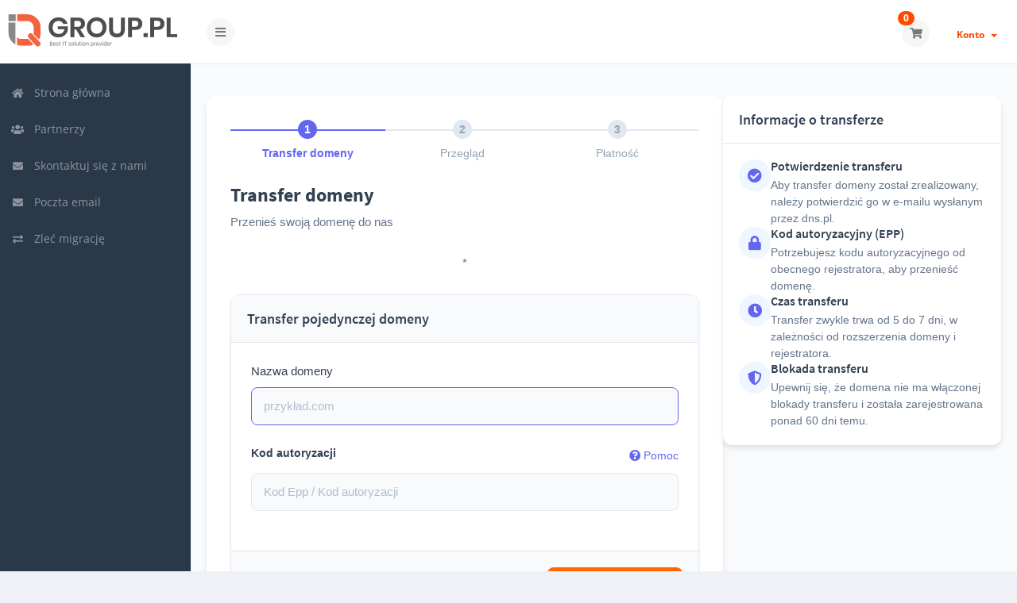

--- FILE ---
content_type: text/html; charset=utf-8
request_url: https://panel.iqgroup.pl/cart.php?a=add&domain=transfer
body_size: 7971
content:
<!DOCTYPE html>
	<html lang="pl">
	<head>
		<meta charset="utf-8" />
    	<meta http-equiv="X-UA-Compatible" content="IE=edge">
		<meta name="viewport" content="width=device-width, initial-scale=1.0, maximum-scale=1.0, user-scalable=no">
		<title>Koszyk zakupowy - IQgroup</title>
		<link href="/assets/css/fontawesome-all.min.css" rel="stylesheet">
<link rel="stylesheet" href="/templates/control/css/iqhost.min.css?v=2.24.0">
		<link href="/templates/control/css/custom.css" rel="stylesheet">
<script type="text/javascript">
    var csrfToken = '8a24bf05fb4960946c7ad07f2e1408e1165c655a',
        markdownGuide = 'Przewodnik po Markdown',
        locale = 'en',
		saved = 'zapisano',
        saving = 'automatyczne zapisywanie',
        whmcsBaseUrl = "",
        requiredText = 'Wymagane',
        recaptchaSiteKey = "";
</script>
	<script src="/templates/control/js/scripts.min.js?v=2.24.0"></script>



<script type="text/javascript">
    (function(c,l,a,r,i,t,y){
        c[a]=c[a]||function(){(c[a].q=c[a].q||[]).push(arguments)};
        t=l.createElement(r);t.async=1;t.src="https://www.clarity.ms/tag/"+i;
        y=l.getElementsByTagName(r)[0];y.parentNode.insertBefore(t,y);
    })(window, document, "clarity", "script", "pt9a48nyvx");
</script>

				
		
		<!-- Google Tag Manager -->
<script>(function(w,d,s,l,i){w[l]=w[l]||[];w[l].push({'gtm.start':
new Date().getTime(),event:'gtm.js'});var f=d.getElementsByTagName(s)[0],
j=d.createElement(s),dl=l!='dataLayer'?'&l='+l:'';j.async=true;j.src=
'https://www.googletagmanager.com/gtm.js?id='+i+dl;f.parentNode.insertBefore(j,f);
})(window,document,'script','dataLayer','GTM-KBL8HDKL');</script>
<!-- End Google Tag Manager -->
		
	</head>
	<body class="off-canvas domaintransfer custom pl_PL" data-phone-cc-input="1">
		
		<!-- Google Tag Manager (noscript) -->
<noscript><iframe src="https://www.googletagmanager.com/ns.html?id=GTM-KBL8HDKL"
height="0" width="0" style="display:none;visibility:hidden"></iframe></noscript>
<!-- End Google Tag Manager (noscript) -->
<script>
(function(){
  var sp = new URLSearchParams(location.search);
  var fbclid = sp.get('fbclid') || (document.cookie.match(/(?:^|;\s*)fbclid=([^;]+)/)||[])[1];
  if(fbclid){
    var fbc = 'fb.1.' + Math.floor(Date.now()/1000) + '.' + fbclid;
    document.cookie = '_fbc=' + fbc + ';path=/;max-age='+(60*60*24*7);
    window.dataLayer = window.dataLayer || [];
    window.dataLayer.push({event:'fb_fbc_ready', fbc: fbc});
  }
})();
</script>
<!-- Meta Pixel – panel.iqgroup.pl (HEAD) -->
<script>
/* 1) _fbc z fbclid (dla lepszego dopasowania) */
(function(){
  try {
    var sp = new URLSearchParams(location.search);
    var fbclid = sp.get('fbclid') || (document.cookie.match(/(?:^|;\s*)fbclid=([^;]+)/)||[])[1];
    if (fbclid) {
      var fbc = 'fb.1.' + Math.floor(Date.now()/1000) + '.' + fbclid;
      // ciasteczko 1st-party na domenie panelu
      document.cookie = '_fbc=' + fbc + ';path=/;max-age='+(60*60*24*90)+';Secure;SameSite=Lax;domain=.iqgroup.pl';
      window.__FBC__ = fbc;
    }
  } catch(e){}
})();

/* 2) Pixel base (WSTAW SWÓJ PIXEL ID) */
!function(f,b,e,v,n,t,s){if(f.fbq)return;n=f.fbq=function(){n.callMethod?
n.callMethod.apply(n,arguments):n.queue.push(arguments)};if(!f._fbq)f._fbq=n;
n.push=n;n.loaded=!0;n.version='2.0';n.queue=[];t=b.createElement(e);t.async=!0;
t.src='https://connect.facebook.net/en_US/fbevents.js';
s=b.getElementsByTagName(e)[0];s.parentNode.insertBefore(t,s)}(window,document,'script');

fbq('init','7743859542393084');     // <-- TU podmień
fbq('track','PageView');

/* 3) Automatyczne eventy kroków WHMCS */
(function(){
  function lc(s){ return (s||'').toLowerCase(); }
  function onReady(fn){ 
    if(document.readyState==='loading'){document.addEventListener('DOMContentLoaded',fn);}
    else { fn(); }
  }

  onReady(function(){
    try {
      var params = new URLSearchParams(location.search);
      var a = lc(params.get('a'));
      var body = document.body || document.getElementsByTagName('body')[0];

      // Krok wyboru/konfiguracji produktu
      if (a==='confproduct' || a==='view' || (body && body.classList.contains('configureproduct'))) {
        fbq('track','InitiateCheckout');
      }

      // Krok płatności
      if (a==='checkout') {
        fbq('track','AddPaymentInfo');
      }

      // Strona "Dziękujemy" => Purchase
      if (a==='complete') {
        // 3a) spróbuj pobrać dane z globali (jeśli je ustawisz gdzieś niżej)
        var val = (typeof window.PURCHASE_VALUE!=='undefined') ? Number(String(window.PURCHASE_VALUE).replace(',','.')) : NaN;
        var oid = (typeof window.PURCHASE_ORDER_ID!=='undefined') ? String(window.PURCHASE_ORDER_ID) : '';

        // 3b) jeśli brak, spróbuj wyłuskać z DOM (WHMCS często pokazuje "Numer zamówienia" i kwotę)
        try {
          var txt = document.body ? document.body.innerText : '';
          if (!oid) {
            var mId = txt.match(/(Numer\s+zam[\wó]+wienia|Order\s*(Number|#))[:\s]*([A-Z0-9\-\_]+)/i);
            if (mId && mId[3]) oid = mId[3];
          }
          if (!(val>=0)) {
            // szukaj największej kwoty wyglądającej na total, np. "39,95 zł", "39.95 PLN"
            var money = txt.match(/(\d{1,4}(?:[.,]\d{2}))\s*(?:zł|pln)/gi) || [];
            var max = 0;
            for (var i=0;i<money.length;i++){
              var n = Number(money[i].replace(/[^\d,\.]/g,'').replace(',','.'));
              if (!isNaN(n) && n>max) max = n;
            }
            if (max>0) val = max;
          }
        } catch(e){}

        // 3c) fallbacki (działa nawet bez wartości; ale lepiej mieć realne)
        if (!(val>=0)) val = 50.00;
        var eventId = oid || ('web-' + Date.now());

        fbq('track','Purchase', { value: val, currency: 'PLN' }, { eventID: eventId });
      }
    } catch(e){}
  });
})();
</script>
<script async src="https://track.iqgroup.pl/pixel.js?t=ba875c9fcf6bc12a679b55ac74ac7c78"></script>
<noscript><img height="1" width="1" style="display:none"
src="https://www.facebook.com/tr?id=7743859542393084&ev=PageView&noscript=1"/></noscript>
<!-- /Meta Pixel -->


<script>
(function(){
  var sp = new URLSearchParams(location.search);
  var fbclid = sp.get('fbclid') || (document.cookie.match(/(?:^|;\s*)fbclid=([^;]+)/)||[])[1];
  if(fbclid){
    var fbc = 'fb.1.' + Math.floor(Date.now()/1000) + '.' + fbclid;
    document.cookie = '_fbc=' + fbc + ';path=/;max-age='+(60*60*24*7);
    window.dataLayer = window.dataLayer || [];
    window.dataLayer.push({event:'fb_fbc_ready', fbc: fbc});
  }
})();
</script>

		
				
        
        <div class="preloader-wrapper">
		    <div class="preloader">
		        <div class="dot-pulse"></div>
		    </div>
		</div>
				<div id="container" data-load-sidebar-state="true">
			<header id="header" >
													<div class="brand">
												            <a class="logo" href="/index.php"><img alt="IQgroup" src="https://panel.iqgroup.pl/assets/img/logo.png"></a>
    					</div>
																	<div class="toggle-navigation toggle-left">
						<button type="button" class="btn btn-default" id="toggle-left">
							<span class="sr-only">Przełącz nawigację</span>
							<i class="fas fa-bars"></i>
						</button>
					</div>
								<div class="user-nav">
					<ul>
																			<li id="carticondesk" class="dropdown messages ">
								<span class="badge badge-primary animated bounceIn" id="cartItemCount">0</span>
								<button type="button" class="btn btn-default options" id="cart-link" onclick="window.location.assign('/cart.php?a=view')">
									<i class="fas fa-shopping-cart"></i>
								</button>
							</li>
																								                                                                            						    <li menuItemName="Account" class="dropdown settings" id="Secondary_Navbar-Account">

        <a class="dropdown-toggle hidden-xs" data-toggle="dropdown" href="#">
                        Konto
                        &nbsp;<b class="caret"></b>        </a>
                    <ul class="dropdown-menu dropdown-menu-right animated fadeInDown">
                            <li menuItemName="Login" id="Secondary_Navbar-Account-Login">
                    <a href="/clientarea.php">
                        <i class="fas fa-sign-in-alt fa-fw"></i>&nbsp;
						                        Zaloguj się
                                            </a>
                </li>
                            <li menuItemName="Register" id="Secondary_Navbar-Account-Register">
                    <a href="/register.php">
                        <i class="fas fa-level-up-alt fa-fw"></i>&nbsp;
						                        Zarejestruj się
                                            </a>
                </li>
                            <li menuItemName="Divider" class="nav-divider" id="Secondary_Navbar-Account-Divider">
                    <a href="">
                        <i class="fas fa-angle-right fa-fw"></i>&nbsp;
						                        -----
                                            </a>
                </li>
                            <li menuItemName="Forgot Password?" id="Secondary_Navbar-Account-Forgot_Password?">
                    <a href="/password/reset">
                        <i class="fas fa-question-circle fa-fw"></i>&nbsp;
                                                Zapomniałeś hasła?
                                            </a>
                </li>
                        </ul>
            </li>
					</ul>
				</div>
			</header>
            <div class="flex-wrap">
                                                        <nav class="sidebar sidebar-left">
                        <ul class="nav nav-pills nav-stacked">
                            								        	    <li menuItemName="Home" class="" id="Primary_Navbar-Home">
    	<a href="/index.php">
            <i class="fas fa-home fa-fw"></i>&nbsp;
			            Strona główna
                    </a>
            </li>
					                            				            			    <li menuItemName="Store" class="active open nav-dropdown" id="Primary_Navbar-Store">
    	<a href="#">
            <i class="fas fa-shopping-basket fa-fw"></i>&nbsp;
                        Sklep
                    </a>
                    <ul class="nav-sub">
            								                                                                                    <li menuItemName="Browse Products Services" class="" id="Primary_Navbar-Store-Browse_Products_Services">
                    <a href="/store">
                                                Przeglądaj wszystkie
                                            </a>
                </li>
            								                                                                                    <li menuItemName="Shop Divider 1" class=" nav-divider" id="Primary_Navbar-Store-Shop_Divider_1">
                    <a href="">
                                                -----
                                            </a>
                </li>
            								                                                                                    <li menuItemName="Hosting Standard" class="" id="Primary_Navbar-Store-Hosting_Standard">
                    <a href="/store/hosting-www">
                                                Hosting Standard
                                            </a>
                </li>
            								                                                                                    <li menuItemName="Serwery Cloud Fast" class="" id="Primary_Navbar-Store-Serwery_Cloud_Fast">
                    <a href="/store/serwery-cloud-fast">
                                                Serwery Cloud Fast
                                            </a>
                </li>
            								                						                                                                                    <li menuItemName="Register a New Domain" class="" id="Primary_Navbar-Store-Register_a_New_Domain">
                    <a href="/cart.php?a=add&domain=register">
                                                Zarejestruj nową domenę
                                            </a>
                </li>
            								                                                                                                                                                                    <li menuItemName="Transfer a Domain to Us" class="active" id="Primary_Navbar-Store-Transfer_a_Domain_to_Us">
                    <a href="/cart.php?a=add&domain=transfer">
                                                Przenieś domeny do nas
                                            </a>
                </li>
                        </ul>
            </li>
											    <li menuItemName="Announcements" class="" id="Primary_Navbar-Announcements">
    	<a href="/announcements">
            <i class="fas fa-bullhorn fa-fw"></i>&nbsp;
			            Ogłoszenia
                    </a>
            </li>
											    <li menuItemName="Network Status" class="" id="Primary_Navbar-Network_Status">
    	<a href="/serverstatus.php">
            <i class="fas fa-tachometer-alt fa-fw"></i>&nbsp;
			            Status sieci
                    </a>
            </li>
											    <li menuItemName="Affiliates" class="" id="Primary_Navbar-Affiliates">
    	<a href="/affiliates.php">
            <i class="fas fa-users fa-fw"></i>&nbsp;
			            Partnerzy
                    </a>
            </li>
											    <li menuItemName="Contact Us" class="" id="Primary_Navbar-Contact_Us">
    	<a href="/contact.php">
            <i class="fas fa-envelope fa-fw"></i>&nbsp;
			            Skontaktuj się z nami
                    </a>
            </li>

<li menuitemname="Contact Us" class="" id="Primary_Navbar-Contact_Us">
	<a href="https://poczta.iqhost.pl" target="_blank">
        <i class="fas fa-envelope fa-fw"></i>&nbsp;
            Poczta email
        </a>
</li>

<li menuitemname="Contact Us" class="" id="Primary_Navbar-Contact_Us">
	<a href="https://panel.iqgroup.pl/modules/addons/iq_migration_form/clientarea.php" target="_blank">
        <i class="fas fa-exchange fa-fw"></i>&nbsp;
            Zleć migrację
        </a>
</li>                        </ul>
                    </nav>
                                                                    <section class="main-content-wrapper">
                                        

<link rel="stylesheet" type="text/css" href="/templates/orderforms/standard_cart/css/all.min.css?v=8bd529" />
<link rel="stylesheet" type="text/css" href="/templates/orderforms/iqhost/css/custom.css?v=8bd529" />
<script type="text/javascript" src="/templates/orderforms/standard_cart/js/scripts.min.js?v=8bd529"></script>
<!-- Główne opakowanie z tłem, fontem itp. -->
<div class="iqhs_main_wrapper">
    <div class="iqhs_container">
        
        <!-- Lewa kolumna (formularz transferu) -->
        <div class="iqhs_left_column">
            
            <!-- Pasek postępu (opcjonalnie - jeśli chcesz zachować spójność z checkout) -->
            <div class="iqhs_progress_bar_wrapper">
                <!-- Tło paska -->
                <div class="iqhs_progress_bg"></div>
                <!-- Wypełnienie paska -->
                <div class="iqhs_progress_fill iqhs_progress_fill_domain"></div>

                <!-- Kroki procesu -->
                <div class="iqhs_progress_step iqhs_active">
                    <div class="iqhs_progress_circle iqhs_active_circle">1</div>
                    <div class="iqhs_progress_label iqhs_active_label">Transfer domeny</div>
                </div>

                <div class="iqhs_progress_step iqhs_inactive">
                    <div class="iqhs_progress_circle iqhs_inactive_circle">2</div>
                    <div class="iqhs_progress_label iqhs_inactive_label">Przegląd</div>
                </div>

                <div class="iqhs_progress_step iqhs_inactive">
                    <div class="iqhs_progress_circle iqhs_inactive_circle">3</div>
                    <div class="iqhs_progress_label iqhs_inactive_label">Płatność</div>
                </div>
            </div>

            <!-- Nagłówek strony -->
            <h2 class="iqhs_heading">Transfer domeny</h2>
            <p class="iqhs_subheading">Przenieś swoją domenę do nas</p>
            <div class="iqhs_domain_description">*</div>

            <!-- Formularz transferu domeny -->
            <form method="post" action="/cart.php" id="frmDomainTransfer" class="iqhs_domain_transfer_form">
<input type="hidden" name="token" value="8a24bf05fb4960946c7ad07f2e1408e1165c655a" />
                <input type="hidden" name="a" value="addDomainTransfer">

                <!-- Karta z formularzem -->
                <div class="iqhs_domain_card">
                    <div class="iqhs_domain_card_header">
                        <h3 class="iqhs_domain_card_title">Transfer pojedynczej domeny</h3>
                    </div>
                    <div class="iqhs_domain_card_body">
					<!-- Pole nazwy domeny -->
<!-- Pole nazwy domeny - zrestrukturyzowane -->
<div class="iqhs_form_group">
    <label for="inputTransferDomain" class="iqhs_form_label">Nazwa domeny</label>
    <div class="iqhs_input_container">
        <input type="text" class="iqhs_form_input" name="domain" id="inputTransferDomain" value="" 
            placeholder="przykład.com" 
            data-toggle="tooltip" data-placement="top" data-trigger="manual" 
            title="Proszę wprowadzić swoją domenę" />
    </div>
</div>

<!-- Pole kodu EPP/Auth - również zrestrukturyzowane -->
<div class="iqhs_form_group">
    <div class="iqhs_auth_code_label">
        <label for="inputAuthCode">Kod autoryzacji</label>
        <a data-toggle="tooltip" data-placement="left" title="Aby rozpocząć transfer, musisz uzyskać kod autoryzacji od swojego obecnego rejestratora. Często są one nazywane kodem epp lub kodem autoryzacji. Działają jak hasło i są unikalne dla nazwy domeny." class="iqhs_form_help">
            <i class="fas fa-question-circle"></i> Pomoc
        </a>
    </div>
    <div class="iqhs_input_container">
        <input type="text" class="iqhs_form_input" name="epp" id="inputAuthCode" 
            placeholder="Kod Epp / Kod autoryzacji" 
            data-toggle="tooltip" data-placement="top" data-trigger="manual" 
            title="Wymagane" required />
    </div>
</div>
                        
                        <!-- Komunikat o niedostępności -->
                        <div id="transferUnavailable" class="iqhs_alert iqhs_alert_warning w-hidden"></div>
                        
                        <!-- CAPTCHA (jeśli włączona) -->
                                            </div>

                    <!-- Stopka karty -->
                    <div class="iqhs_domain_card_footer">
                        <button type="submit" id="btnTransferDomain" class="iqhs_transfer_button btn-transfer">
                            <span class="loader w-hidden" id="addTransferLoader">
                                <i class="fas fa-fw fa-spinner fa-spin"></i>
                            </span>
                            <span id="addToCart">Dodaj do Koszyka</span>
                        </button>
                    </div>
                </div>
            </form>

            <!-- Komentarz */gwiazdka -->
            <p class="iqhs_domain_note">* Wyklucza niektóre TLD i niedawno odnowione domeny</p>
            
            <!-- Sekcja pomocy (jak w innych szablonach) -->
            <div class="iqhs_help_section">
                <div class="iqhs_help_icon_wrapper">
                    <svg class="iqhs_help_icon" xmlns="http://www.w3.org/2000/svg" width="24" height="24" 
                         viewBox="0 0 24 24" fill="none" stroke="currentColor" stroke-width="2" 
                         stroke-linecap="round" stroke-linejoin="round">
                        <circle cx="12" cy="12" r="10"></circle>
                        <path d="M9.09 9a3 3 0 0 1 5.83 1c0 2-3 3-3 3"></path>
                        <line x1="12" y1="17" x2="12.01" y2="17"></line>
                    </svg>
                </div>
                <div class="iqhs_help_text_wrapper">
                    <p class="iqhs_help_text">Potrzebujesz pomocy przy transferze domeny? Nasz zespół chętnie pomoże.</p>
                    <a href="#" class="iqhs_help_link">Skontaktuj się z nami</a>
                </div>
            </div>
        </div>
        
        <!-- Prawa kolumna (informacje o transferze) -->
        <div class="iqhs_right_column">
            <div class="iqhs_summary_box">
                <div class="iqhs_summary_header">
                    <h3 class="iqhs_summary_title">Informacje o transferze</h3>
                </div>
                <div class="iqhs_summary_body">
                    <div class="iqhs_transfer_info">
                        <div class="iqhs_transfer_info_item">
                            <div class="iqhs_transfer_info_icon">
                                <i class="fas fa-check-circle"></i>
                            </div>
                            <div class="iqhs_transfer_info_text">
                                <h4 class="iqhs_transfer_info_title">Potwierdzenie transferu</h4>
                                <p class="iqhs_transfer_info_desc">Aby transfer domeny został zrealizowany, należy potwierdzić go w e-mailu wysłanym przez dns.pl.</p>
                            </div>
                        </div>
                        
                        <div class="iqhs_transfer_info_item">
                            <div class="iqhs_transfer_info_icon">
                                <i class="fas fa-lock"></i>
                            </div>
                            <div class="iqhs_transfer_info_text">
                                <h4 class="iqhs_transfer_info_title">Kod autoryzacyjny (EPP)</h4>
                                <p class="iqhs_transfer_info_desc">Potrzebujesz kodu autoryzacyjnego od obecnego rejestratora, aby przenieść domenę.</p>
                            </div>
                        </div>
                        
                        <div class="iqhs_transfer_info_item">
                            <div class="iqhs_transfer_info_icon">
                                <i class="fas fa-clock"></i>
                            </div>
                            <div class="iqhs_transfer_info_text">
                                <h4 class="iqhs_transfer_info_title">Czas transferu</h4>
                                <p class="iqhs_transfer_info_desc">Transfer zwykle trwa od 5 do 7 dni, w zależności od rozszerzenia domeny i rejestratora.</p>
                            </div>
                        </div>
                        
                        <div class="iqhs_transfer_info_item">
                            <div class="iqhs_transfer_info_icon">
                                <i class="fas fa-shield-alt"></i>
                            </div>
                            <div class="iqhs_transfer_info_text">
                                <h4 class="iqhs_transfer_info_title">Blokada transferu</h4>
                                <p class="iqhs_transfer_info_desc">Upewnij się, że domena nie ma włączonej blokady transferu i została zarejestrowana ponad 60 dni temu.</p>
                            </div>
                        </div>
                    </div>
                </div>
            </div>
        </div>
    </div>
</div>

                                                				</div>
												<div id="footer" class="panel panel-solid-default">
					<div class="panel-body">
						<div class="row">
							<div class="col-sm-7">
								<span class="footer-text">Prawa autorskie &copy; 2026 IQgroup. Wszelkie prawa zastrzeżone.</span>
							</div>
							<div class="col-sm-5">
								<div class="row">
									<div class="col-xs-10 text-right lang-ft">
																					<a href="#bottom" data-toggle="popover" id="languageChooser3"><i class="fas fa-globe-americas"></i> Polski</a>
																			</div>
									<div class="col-xs-2 text-right">
										<a href="#top"><i class="fas fa-angle-up fa-2x"></i></a>
									</div>
								</div>
							</div>
						</div>
					</div>
				</div>
				<div id="languageChooserContent" class="hidden">
					<ul>
				                                   <li><a href="/cart.php?a=add&domain=transfer&language=arabic">العربية</a></li>
                                                   <li><a href="/cart.php?a=add&domain=transfer&language=azerbaijani">Azerbaijani</a></li>
                                                   <li><a href="/cart.php?a=add&domain=transfer&language=catalan">Català</a></li>
                                                   <li><a href="/cart.php?a=add&domain=transfer&language=chinese">中文</a></li>
                                                   <li><a href="/cart.php?a=add&domain=transfer&language=croatian">Hrvatski</a></li>
                                                   <li><a href="/cart.php?a=add&domain=transfer&language=czech">Čeština</a></li>
                                                   <li><a href="/cart.php?a=add&domain=transfer&language=danish">Dansk</a></li>
                                                   <li><a href="/cart.php?a=add&domain=transfer&language=dutch">Nederlands</a></li>
                                                   <li><a href="/cart.php?a=add&domain=transfer&language=english">English</a></li>
                                                   <li><a href="/cart.php?a=add&domain=transfer&language=estonian">Estonian</a></li>
                                                   <li><a href="/cart.php?a=add&domain=transfer&language=farsi">Persian</a></li>
                                                   <li><a href="/cart.php?a=add&domain=transfer&language=french">Français</a></li>
                                                   <li><a href="/cart.php?a=add&domain=transfer&language=german">Deutsch</a></li>
                                                   <li><a href="/cart.php?a=add&domain=transfer&language=hebrew">עברית</a></li>
                                                   <li><a href="/cart.php?a=add&domain=transfer&language=hungarian">Magyar</a></li>
                                                   <li><a href="/cart.php?a=add&domain=transfer&language=italian">Italiano</a></li>
                                                   <li><a href="/cart.php?a=add&domain=transfer&language=macedonian">Macedonian</a></li>
                                                   <li><a href="/cart.php?a=add&domain=transfer&language=norwegian">Norwegian</a></li>
                                                   <li><a href="/cart.php?a=add&domain=transfer&language=polish">Polski</a></li>
                                                   <li><a href="/cart.php?a=add&domain=transfer&language=portuguese-br">Português</a></li>
                                                   <li><a href="/cart.php?a=add&domain=transfer&language=portuguese-pt">Português</a></li>
                                                   <li><a href="/cart.php?a=add&domain=transfer&language=romanian">Română</a></li>
                                                   <li><a href="/cart.php?a=add&domain=transfer&language=russian">Русский</a></li>
                                                   <li><a href="/cart.php?a=add&domain=transfer&language=spanish">Español</a></li>
                                                   <li><a href="/cart.php?a=add&domain=transfer&language=swedish">Svenska</a></li>
                                                   <li><a href="/cart.php?a=add&domain=transfer&language=turkish">Türkçe</a></li>
                                                   <li><a href="/cart.php?a=add&domain=transfer&language=ukranian">Українська</a></li>
                        					</ul>
				</div>
			</section>
		</div>
		
			<script>
				jQuery(document).ready(function() {
					control_app.timer();
				});
				jQuery('a[href="#top"]').click(function(){
					jQuery('html, body').animate({scrollTop:0}, 'slow');
				});
			</script>
		
        <div id="fullpage-overlay" class="hidden">
            <div class="outer-wrapper">
                <div class="inner-wrapper">
                    <img src="/assets/img/overlay-spinner.svg">
                    <br>
                    <span class="msg"></span>
                </div>
            </div>
        </div>
		<div class="modal system-modal fade" id="modalAjax" tabindex="-1" role="dialog" aria-hidden="true">
		    <div class="modal-dialog">
		        <div class="modal-content panel-primary">
		            <div class="modal-header panel-heading">
		                <button type="button" class="close" data-dismiss="modal">
		                    <span aria-hidden="true">&times;</span>
		                    <span class="sr-only">Zamknij</span>
		                </button>
		                <h4 class="modal-title"></h4>
		            </div>
		            <div class="modal-body panel-body">
		                Ładowanie...
		            </div>
		            <div class="modal-footer panel-footer">
		                <div class="pull-left loader">
		                    <i class="fas fa-circle-notch fa-spin"></i>
							Ładowanie...
		                </div>
		                <button type="button" class="btn btn-default" data-dismiss="modal">
		                    Zamknij
		                </button>
		                <button type="button" class="btn btn-primary modal-submit">
		                    Wyślij
		                </button>
		            </div>
		        </div>
		    </div>
		</div>
		<form action="#" id="frmGeneratePassword" class="form-horizontal">
    <div class="modal fade" id="modalGeneratePassword">
        <div class="modal-dialog">
            <div class="modal-content panel-primary">
                <div class="modal-header panel-heading">
                    <button type="button" class="close" data-dismiss="modal" aria-label="Close"><span aria-hidden="true">&times;</span></button>
                    <h4 class="modal-title">
                        Generuj hasło
                    </h4>
                </div>
                <div class="modal-body">
                    <div class="alert alert-danger hidden" id="generatePwLengthError">
                        Proszę wpisać liczbę między 8 a 64 dla długości hasła
                    </div>
                    <div class="form-group">
                        <label for="generatePwLength" class="col-sm-4 control-label">Długość hasła</label>
                        <div class="col-sm-8">
                            <input type="number" min="8" max="64" value="12" step="1" class="form-control input-inline input-inline-100" id="inputGeneratePasswordLength">
                        </div>
                    </div>
                    <div class="form-group">
                        <label for="generatePwOutput" class="col-sm-4 control-label">Wygenerowane hasło</label>
                        <div class="col-sm-8">
                            <input type="text" class="form-control" id="inputGeneratePasswordOutput">
                        </div>
                    </div>
                    <div class="row">
                        <div class="col-sm-8 col-sm-offset-4">
                            <button type="submit" class="btn btn-default btn-sm">
                                <i class="fas fa-plus fa-fw"></i>
                                Generuj nowe hasło
                            </button>
                            <button type="button" class="btn btn-default btn-sm copy-to-clipboard" data-clipboard-target="#inputGeneratePasswordOutput">
                                <i class="fas fa-clipboard"></i>
                                Kopiuj
                            </button>
                        </div>
                    </div>
                </div>
                <div class="modal-footer">
                    <button type="button" class="btn btn-primary btn-3d" id="btnGeneratePasswordInsert" data-clipboard-target="#inputGeneratePasswordOutput">
                        Kopiuj do schowka i wstaw
                    </button>
                    <button type="button" class="btn btn-default pull-right" data-dismiss="modal">
                        Zamknij
                    </button>
                </div>
            </div>
        </div>
    </div>
</form>
		<script src="/modules/addons/cartloader/cart-sync.js?v=1.3"></script>


	</body>
</html>


--- FILE ---
content_type: text/css
request_url: https://panel.iqgroup.pl/templates/control/css/iqhost.min.css?v=2.24.0
body_size: 60293
content:
/*  **************************************************************************
    *
    *   Control WHMCS Theme - v2.22.0
    *   Master Style Sheet
    *
    *   Color Scheme: Blue
    *
    *   Contents
    *
    *    1. Bootstrap - v3.4.1
    *    2. Font Awesome - v5.2.0 - removed
    *    3. Animate.css - v3.5.1
    *    4. Bootstrap Markdown - v2.10.0
    *    5. DataTables - v1.10.13
  *  6. Lightbox2 - v2.11.3
    *    7. iCheck (Flat Skin - All Colors) - v1.0.2
  *  8. Bootstrap Multiselect
  *  9. Bootstrap Switch
  * 10. International Telephone Input - v12.1.3
  * 11. Google Webfonts (local)
  * 12. Control WHMCS Theme Main Style Sheet - Blue
  *
    ************************************************************************** */

/*  **************************************************************************
    *
    *   1. Bootstrap - v3.4.1                                            MSS01
    *
    ************************************************************************** */

/*!
 * Bootstrap v3.4.1 (https://getbootstrap.com/)
 * Copyright 2011-2019 Twitter, Inc.
 * Licensed under MIT (https://github.com/twbs/bootstrap/blob/master/LICENSE)
 */
/*! normalize.css v3.0.3 | MIT License | github.com/necolas/normalize.css */
/*#Primary_Navbar-Services{
  display: none;
}*/

/* Ukrycie awatara i nazwy klienta */
.dropdown.settings .client-avatar,
.dropdown.settings .active-client {
    display: none !important;
}

/* Ukrycie elementu po ID */
#Secondary_Navbar-64dd21e895d7a {
    display: none !important;
}


div[menuitemname="Support"] {
    display: none;
}
div[menuitemname="Client Contacts"] {
    display: none;
}
div[menuitemname="Client Shortcuts"] {
    display: none;
}
div[menuitemname="My Services Actions"] {
    display: none;
}
div[menuitemname="My Domains Actions"] {
    display: none;
}
.div-service-item2 {
    display: flex;
    align-items: center;
    /* cursor: pointer; */
}
#Primary_Navbar-Billing-My_Quotes, #Primary_Navbar-64540db0d5825, #Primary_Navbar-6454104052fa8, #Primary_Navbar-645410f943f04, #Primary_Navbar-64540f56885d5, #Primary_Navbar-6454015cbe51c, #Primary_Navbar-6454021ecc881-645403852127a, #Primary_Navbar-6454021ecc881-645402fccd798{
  display: none;
}
#Primary_Navbar-Store{
  display: none;
}
#Primary_Navbar-Announcements{
  display: none;
}
#Primary_Navbar-Network_Status{
  display: none;
}
#Primary_Navbar-Support-Announcements{
  display: none;
}

html {
  font-family: sans-serif;
  -ms-text-size-adjust: 100%;
  -webkit-text-size-adjust: 100%;
}
body {
  margin: 0;
}
article,
aside,
details,
figcaption,
figure,
footer,
header,
hgroup,
main,
menu,
nav,
section,
summary {
  display: block;
}
audio,
canvas,
progress,
video {
  display: inline-block;
  vertical-align: baseline;
}
audio:not([controls]) {
  display: none;
  height: 0;
}
[hidden],
template {
  display: none;
}
a {
  background-color: transparent;
}
a:active,
a:hover {
  outline: 0;
}
abbr[title] {
  border-bottom: none;
  text-decoration: underline;
  -webkit-text-decoration: underline dotted;
  -moz-text-decoration: underline dotted;
  text-decoration: underline dotted;
}
b,
strong {
  font-weight: bold;
}
dfn {
  font-style: italic;
}
h1 {
  font-size: 2em;
  margin: 0.67em 0;
}
mark {
  background: #ff0;
  color: #000;
}
small {
  font-size: 80%;
}
sub,
sup {
  font-size: 75%;
  line-height: 0;
  position: relative;
  vertical-align: baseline;
}
sup {
  top: -0.5em;
}
sub {
  bottom: -0.25em;
}
img {
  border: 0;
}
svg:not(:root) {
  overflow: hidden;
}
figure {
  margin: 1em 40px;
}
hr {
  -webkit-box-sizing: content-box;
  -moz-box-sizing: content-box;
  box-sizing: content-box;
  height: 0;
}
pre {
  overflow: auto;
}
code,
kbd,
pre,
samp {
  font-family: monospace, monospace;
  font-size: 1em;
}
button,
input,
optgroup,
select,
textarea {
  color: inherit;
  font: inherit;
  margin: 0;
}
button {
  overflow: visible;
}
button,
select {
  text-transform: none;
}
button,
html input[type="button"],
input[type="reset"],
input[type="submit"] {
  -webkit-appearance: button;
  cursor: pointer;
}
button[disabled],
html input[disabled] {
  cursor: default;
}
button::-moz-focus-inner,
input::-moz-focus-inner {
  border: 0;
  padding: 0;
}
input {
  line-height: normal;
}
input[type="checkbox"],
input[type="radio"] {
  -webkit-box-sizing: border-box;
  -moz-box-sizing: border-box;
  box-sizing: border-box;
  padding: 0;
}
input[type="number"]::-webkit-inner-spin-button,
input[type="number"]::-webkit-outer-spin-button {
  height: auto;
}
input[type="search"] {
  -webkit-appearance: textfield;
  -webkit-box-sizing: content-box;
  -moz-box-sizing: content-box;
  box-sizing: content-box;
}
input[type="search"]::-webkit-search-cancel-button,
input[type="search"]::-webkit-search-decoration {
  -webkit-appearance: none;
}
fieldset {
  border: 1px solid #c0c0c0;
  margin: 0 2px;
  padding: 0.35em 0.625em 0.75em;
}
legend {
  border: 0;
  padding: 0;
}
textarea {
  overflow: auto;
}
optgroup {
  font-weight: bold;
}
table {
  border-collapse: collapse;
  border-spacing: 0;
}
td,
th {
  padding: 0;
}
/*! Source: https://github.com/h5bp/html5-boilerplate/blob/master/src/css/main.css */
@media print {
  *,
  *:before,
  *:after {
    color: #000 !important;
    text-shadow: none !important;
    background: transparent !important;
    -webkit-box-shadow: none !important;
    box-shadow: none !important;
  }
  a,
  a:visited {
    text-decoration: underline;
  }
  a[href]:after {
    content: " (" attr(href) ")";
  }
  abbr[title]:after {
    content: " (" attr(title) ")";
  }
  a[href^="#"]:after,
  a[href^="javascript:"]:after {
    content: "";
  }
  pre,
  blockquote {
    border: 1px solid #999;
    page-break-inside: avoid;
  }
  thead {
    display: table-header-group;
  }
  tr,
  img {
    page-break-inside: avoid;
  }
  img {
    max-width: 100% !important;
  }
  p,
  h2,
  h3 {
    orphans: 3;
    widows: 3;
  }
  h2,
  h3 {
    page-break-after: avoid;
  }
  .navbar {
    display: none;
  }
  .btn > .caret,
  .dropup > .btn > .caret {
    border-top-color: #000 !important;
  }
  .label {
    border: 1px solid #000;
  }
  .table {
    border-collapse: collapse !important;
  }
  .table td,
  .table th {
    background-color: #fff !important;
  }
  .table-bordered th,
  .table-bordered td {
    border: 1px solid #ddd !important;
  }
}
@font-face {
  font-family: "Glyphicons Halflings";
  src: url("../fonts/glyphicons-halflings-regular.eot");
  src: url("../fonts/glyphicons-halflings-regular.eot?#iefix") format("embedded-opentype"), url("../fonts/glyphicons-halflings-regular.woff2") format("woff2"), url("../fonts/glyphicons-halflings-regular.woff") format("woff"), url("../fonts/glyphicons-halflings-regular.ttf") format("truetype"), url("../fonts/glyphicons-halflings-regular.svg#glyphicons_halflingsregular") format("svg");
}
.glyphicon {
  position: relative;
  top: 1px;
  display: inline-block;
  font-family: "Glyphicons Halflings";
  font-style: normal;
  font-weight: 400;
  line-height: 1;
  -webkit-font-smoothing: antialiased;
  -moz-osx-font-smoothing: grayscale;
}
.glyphicon-asterisk:before {
  content: "\002a";
}
.glyphicon-plus:before {
  content: "\002b";
}
.glyphicon-euro:before,
.glyphicon-eur:before {
  content: "\20ac";
}
.glyphicon-minus:before {
  content: "\2212";
}
.glyphicon-cloud:before {
  content: "\2601";
}
.glyphicon-envelope:before {
  content: "\2709";
}
.glyphicon-pencil:before {
  content: "\270f";
}
.glyphicon-glass:before {
  content: "\e001";
}
.glyphicon-music:before {
  content: "\e002";
}
.glyphicon-search:before {
  content: "\e003";
}
.glyphicon-heart:before {
  content: "\e005";
}
.glyphicon-star:before {
  content: "\e006";
}
.glyphicon-star-empty:before {
  content: "\e007";
}
.glyphicon-user:before {
  content: "\e008";
}
.glyphicon-film:before {
  content: "\e009";
}
.glyphicon-th-large:before {
  content: "\e010";
}
.glyphicon-th:before {
  content: "\e011";
}
.glyphicon-th-list:before {
  content: "\e012";
}
.glyphicon-ok:before {
  content: "\e013";
}
.glyphicon-remove:before {
  content: "\e014";
}
.glyphicon-zoom-in:before {
  content: "\e015";
}
.glyphicon-zoom-out:before {
  content: "\e016";
}
.glyphicon-off:before {
  content: "\e017";
}
.glyphicon-signal:before {
  content: "\e018";
}
.glyphicon-cog:before {
  content: "\e019";
}
.glyphicon-trash:before {
  content: "\e020";
}
.glyphicon-home:before {
  content: "\e021";
}
.glyphicon-file:before {
  content: "\e022";
}
.glyphicon-time:before {
  content: "\e023";
}
.glyphicon-road:before {
  content: "\e024";
}
.glyphicon-download-alt:before {
  content: "\e025";
}
.glyphicon-download:before {
  content: "\e026";
}
.glyphicon-upload:before {
  content: "\e027";
}
.glyphicon-inbox:before {
  content: "\e028";
}
.glyphicon-play-circle:before {
  content: "\e029";
}
.glyphicon-repeat:before {
  content: "\e030";
}
.glyphicon-refresh:before {
  content: "\e031";
}
.glyphicon-list-alt:before {
  content: "\e032";
}
.glyphicon-lock:before {
  content: "\e033";
}
.glyphicon-flag:before {
  content: "\e034";
}
.glyphicon-headphones:before {
  content: "\e035";
}
.glyphicon-volume-off:before {
  content: "\e036";
}
.glyphicon-volume-down:before {
  content: "\e037";
}
.glyphicon-volume-up:before {
  content: "\e038";
}
.glyphicon-qrcode:before {
  content: "\e039";
}
.glyphicon-barcode:before {
  content: "\e040";
}
.glyphicon-tag:before {
  content: "\e041";
}
.glyphicon-tags:before {
  content: "\e042";
}
.glyphicon-book:before {
  content: "\e043";
}
.glyphicon-bookmark:before {
  content: "\e044";
}
.glyphicon-print:before {
  content: "\e045";
}
.glyphicon-camera:before {
  content: "\e046";
}
.glyphicon-font:before {
  content: "\e047";
}
.glyphicon-bold:before {
  content: "\e048";
}
.glyphicon-italic:before {
  content: "\e049";
}
.glyphicon-text-height:before {
  content: "\e050";
}
.glyphicon-text-width:before {
  content: "\e051";
}
.glyphicon-align-left:before {
  content: "\e052";
}
.glyphicon-align-center:before {
  content: "\e053";
}
.glyphicon-align-right:before {
  content: "\e054";
}
.glyphicon-align-justify:before {
  content: "\e055";
}
.glyphicon-list:before {
  content: "\e056";
}
.glyphicon-indent-left:before {
  content: "\e057";
}
.glyphicon-indent-right:before {
  content: "\e058";
}
.glyphicon-facetime-video:before {
  content: "\e059";
}
.glyphicon-picture:before {
  content: "\e060";
}
.glyphicon-map-marker:before {
  content: "\e062";
}
.glyphicon-adjust:before {
  content: "\e063";
}
.glyphicon-tint:before {
  content: "\e064";
}
.glyphicon-edit:before {
  content: "\e065";
}
.glyphicon-share:before {
  content: "\e066";
}
.glyphicon-check:before {
  content: "\e067";
}
.glyphicon-move:before {
  content: "\e068";
}
.glyphicon-step-backward:before {
  content: "\e069";
}
.glyphicon-fast-backward:before {
  content: "\e070";
}
.glyphicon-backward:before {
  content: "\e071";
}
.glyphicon-play:before {
  content: "\e072";
}
.glyphicon-pause:before {
  content: "\e073";
}
.glyphicon-stop:before {
  content: "\e074";
}
.glyphicon-forward:before {
  content: "\e075";
}
.glyphicon-fast-forward:before {
  content: "\e076";
}
.glyphicon-step-forward:before {
  content: "\e077";
}
.glyphicon-eject:before {
  content: "\e078";
}
.glyphicon-chevron-left:before {
  content: "\e079";
}
.glyphicon-chevron-right:before {
  content: "\e080";
}
.glyphicon-plus-sign:before {
  content: "\e081";
}
.glyphicon-minus-sign:before {
  content: "\e082";
}
.glyphicon-remove-sign:before {
  content: "\e083";
}
.glyphicon-ok-sign:before {
  content: "\e084";
}
.glyphicon-question-sign:before {
  content: "\e085";
}
.glyphicon-info-sign:before {
  content: "\e086";
}
.glyphicon-screenshot:before {
  content: "\e087";
}
.glyphicon-remove-circle:before {
  content: "\e088";
}
.glyphicon-ok-circle:before {
  content: "\e089";
}
.glyphicon-ban-circle:before {
  content: "\e090";
}
.glyphicon-arrow-left:before {
  content: "\e091";
}
.glyphicon-arrow-right:before {
  content: "\e092";
}
.glyphicon-arrow-up:before {
  content: "\e093";
}
.glyphicon-arrow-down:before {
  content: "\e094";
}
.glyphicon-share-alt:before {
  content: "\e095";
}
.glyphicon-resize-full:before {
  content: "\e096";
}
.glyphicon-resize-small:before {
  content: "\e097";
}
.glyphicon-exclamation-sign:before {
  content: "\e101";
}
.glyphicon-gift:before {
  content: "\e102";
}
.glyphicon-leaf:before {
  content: "\e103";
}
.glyphicon-fire:before {
  content: "\e104";
}
.glyphicon-eye-open:before {
  content: "\e105";
}
.glyphicon-eye-close:before {
  content: "\e106";
}
.glyphicon-warning-sign:before {
  content: "\e107";
}
.glyphicon-plane:before {
  content: "\e108";
}
.glyphicon-calendar:before {
  content: "\e109";
}
.glyphicon-random:before {
  content: "\e110";
}
.glyphicon-comment:before {
  content: "\e111";
}
.glyphicon-magnet:before {
  content: "\e112";
}
.glyphicon-chevron-up:before {
  content: "\e113";
}
.glyphicon-chevron-down:before {
  content: "\e114";
}
.glyphicon-retweet:before {
  content: "\e115";
}
.glyphicon-shopping-cart:before {
  content: "\e116";
}
.glyphicon-folder-close:before {
  content: "\e117";
}
.glyphicon-folder-open:before {
  content: "\e118";
}
.glyphicon-resize-vertical:before {
  content: "\e119";
}
.glyphicon-resize-horizontal:before {
  content: "\e120";
}
.glyphicon-hdd:before {
  content: "\e121";
}
.glyphicon-bullhorn:before {
  content: "\e122";
}
.glyphicon-bell:before {
  content: "\e123";
}
.glyphicon-certificate:before {
  content: "\e124";
}
.glyphicon-thumbs-up:before {
  content: "\e125";
}
.glyphicon-thumbs-down:before {
  content: "\e126";
}
.glyphicon-hand-right:before {
  content: "\e127";
}
.glyphicon-hand-left:before {
  content: "\e128";
}
.glyphicon-hand-up:before {
  content: "\e129";
}
.glyphicon-hand-down:before {
  content: "\e130";
}
.glyphicon-circle-arrow-right:before {
  content: "\e131";
}
.glyphicon-circle-arrow-left:before {
  content: "\e132";
}
.glyphicon-circle-arrow-up:before {
  content: "\e133";
}
.glyphicon-circle-arrow-down:before {
  content: "\e134";
}
.glyphicon-globe:before {
  content: "\e135";
}
.glyphicon-wrench:before {
  content: "\e136";
}
.glyphicon-tasks:before {
  content: "\e137";
}
.glyphicon-filter:before {
  content: "\e138";
}
.glyphicon-briefcase:before {
  content: "\e139";
}
.glyphicon-fullscreen:before {
  content: "\e140";
}
.glyphicon-dashboard:before {
  content: "\e141";
}
.glyphicon-paperclip:before {
  content: "\e142";
}
.glyphicon-heart-empty:before {
  content: "\e143";
}
.glyphicon-link:before {
  content: "\e144";
}
.glyphicon-phone:before {
  content: "\e145";
}
.glyphicon-pushpin:before {
  content: "\e146";
}
.glyphicon-usd:before {
  content: "\e148";
}
.glyphicon-gbp:before {
  content: "\e149";
}
.glyphicon-sort:before {
  content: "\e150";
}
.glyphicon-sort-by-alphabet:before {
  content: "\e151";
}
.glyphicon-sort-by-alphabet-alt:before {
  content: "\e152";
}
.glyphicon-sort-by-order:before {
  content: "\e153";
}
.glyphicon-sort-by-order-alt:before {
  content: "\e154";
}
.glyphicon-sort-by-attributes:before {
  content: "\e155";
}
.glyphicon-sort-by-attributes-alt:before {
  content: "\e156";
}
.glyphicon-unchecked:before {
  content: "\e157";
}
.glyphicon-expand:before {
  content: "\e158";
}
.glyphicon-collapse-down:before {
  content: "\e159";
}
.glyphicon-collapse-up:before {
  content: "\e160";
}
.glyphicon-log-in:before {
  content: "\e161";
}
.glyphicon-flash:before {
  content: "\e162";
}
.glyphicon-log-out:before {
  content: "\e163";
}
.glyphicon-new-window:before {
  content: "\e164";
}
.glyphicon-record:before {
  content: "\e165";
}
.glyphicon-save:before {
  content: "\e166";
}
.glyphicon-open:before {
  content: "\e167";
}
.glyphicon-saved:before {
  content: "\e168";
}
.glyphicon-import:before {
  content: "\e169";
}
.glyphicon-export:before {
  content: "\e170";
}
.glyphicon-send:before {
  content: "\e171";
}
.glyphicon-floppy-disk:before {
  content: "\e172";
}
.glyphicon-floppy-saved:before {
  content: "\e173";
}
.glyphicon-floppy-remove:before {
  content: "\e174";
}
.glyphicon-floppy-save:before {
  content: "\e175";
}
.glyphicon-floppy-open:before {
  content: "\e176";
}
.glyphicon-credit-card:before {
  content: "\e177";
}
.glyphicon-transfer:before {
  content: "\e178";
}
.glyphicon-cutlery:before {
  content: "\e179";
}
.glyphicon-header:before {
  content: "\e180";
}
.glyphicon-compressed:before {
  content: "\e181";
}
.glyphicon-earphone:before {
  content: "\e182";
}
.glyphicon-phone-alt:before {
  content: "\e183";
}
.glyphicon-tower:before {
  content: "\e184";
}
.glyphicon-stats:before {
  content: "\e185";
}
.glyphicon-sd-video:before {
  content: "\e186";
}
.glyphicon-hd-video:before {
  content: "\e187";
}
.glyphicon-subtitles:before {
  content: "\e188";
}
.glyphicon-sound-stereo:before {
  content: "\e189";
}
.glyphicon-sound-dolby:before {
  content: "\e190";
}
.glyphicon-sound-5-1:before {
  content: "\e191";
}
.glyphicon-sound-6-1:before {
  content: "\e192";
}
.glyphicon-sound-7-1:before {
  content: "\e193";
}
.glyphicon-copyright-mark:before {
  content: "\e194";
}
.glyphicon-registration-mark:before {
  content: "\e195";
}
.glyphicon-cloud-download:before {
  content: "\e197";
}
.glyphicon-cloud-upload:before {
  content: "\e198";
}
.glyphicon-tree-conifer:before {
  content: "\e199";
}
.glyphicon-tree-deciduous:before {
  content: "\e200";
}
.glyphicon-cd:before {
  content: "\e201";
}
.glyphicon-save-file:before {
  content: "\e202";
}
.glyphicon-open-file:before {
  content: "\e203";
}
.glyphicon-level-up:before {
  content: "\e204";
}
.glyphicon-copy:before {
  content: "\e205";
}
.glyphicon-paste:before {
  content: "\e206";
}
.glyphicon-alert:before {
  content: "\e209";
}
.glyphicon-equalizer:before {
  content: "\e210";
}
.glyphicon-king:before {
  content: "\e211";
}
.glyphicon-queen:before {
  content: "\e212";
}
.glyphicon-pawn:before {
  content: "\e213";
}
.glyphicon-bishop:before {
  content: "\e214";
}
.glyphicon-knight:before {
  content: "\e215";
}
.glyphicon-baby-formula:before {
  content: "\e216";
}
.glyphicon-tent:before {
  content: "\26fa";
}
.glyphicon-blackboard:before {
  content: "\e218";
}
.glyphicon-bed:before {
  content: "\e219";
}
.glyphicon-apple:before {
  content: "\f8ff";
}
.glyphicon-erase:before {
  content: "\e221";
}
.glyphicon-hourglass:before {
  content: "\231b";
}
.glyphicon-lamp:before {
  content: "\e223";
}
.glyphicon-duplicate:before {
  content: "\e224";
}
.glyphicon-piggy-bank:before {
  content: "\e225";
}
.glyphicon-scissors:before {
  content: "\e226";
}
.glyphicon-bitcoin:before {
  content: "\e227";
}
.glyphicon-btc:before {
  content: "\e227";
}
.glyphicon-xbt:before {
  content: "\e227";
}
.glyphicon-yen:before {
  content: "\00a5";
}
.glyphicon-jpy:before {
  content: "\00a5";
}
.glyphicon-ruble:before {
  content: "\20bd";
}
.glyphicon-rub:before {
  content: "\20bd";
}
.glyphicon-scale:before {
  content: "\e230";
}
.glyphicon-ice-lolly:before {
  content: "\e231";
}
.glyphicon-ice-lolly-tasted:before {
  content: "\e232";
}
.glyphicon-education:before {
  content: "\e233";
}
.glyphicon-option-horizontal:before {
  content: "\e234";
}
.glyphicon-option-vertical:before {
  content: "\e235";
}
.glyphicon-menu-hamburger:before {
  content: "\e236";
}
.glyphicon-modal-window:before {
  content: "\e237";
}
.glyphicon-oil:before {
  content: "\e238";
}
.glyphicon-grain:before {
  content: "\e239";
}
.glyphicon-sunglasses:before {
  content: "\e240";
}
.glyphicon-text-size:before {
  content: "\e241";
}
.glyphicon-text-color:before {
  content: "\e242";
}
.glyphicon-text-background:before {
  content: "\e243";
}
.glyphicon-object-align-top:before {
  content: "\e244";
}
.glyphicon-object-align-bottom:before {
  content: "\e245";
}
.glyphicon-object-align-horizontal:before {
  content: "\e246";
}
.glyphicon-object-align-left:before {
  content: "\e247";
}
.glyphicon-object-align-vertical:before {
  content: "\e248";
}
.glyphicon-object-align-right:before {
  content: "\e249";
}
.glyphicon-triangle-right:before {
  content: "\e250";
}
.glyphicon-triangle-left:before {
  content: "\e251";
}
.glyphicon-triangle-bottom:before {
  content: "\e252";
}
.glyphicon-triangle-top:before {
  content: "\e253";
}
.glyphicon-console:before {
  content: "\e254";
}
.glyphicon-superscript:before {
  content: "\e255";
}
.glyphicon-subscript:before {
  content: "\e256";
}
.glyphicon-menu-left:before {
  content: "\e257";
}
.glyphicon-menu-right:before {
  content: "\e258";
}
.glyphicon-menu-down:before {
  content: "\e259";
}
.glyphicon-menu-up:before {
  content: "\e260";
}
* {
  -webkit-box-sizing: border-box;
  -moz-box-sizing: border-box;
  box-sizing: border-box;
}
*:before,
*:after {
  -webkit-box-sizing: border-box;
  -moz-box-sizing: border-box;
  box-sizing: border-box;
}
html {
  font-size: 10px;
  -webkit-tap-highlight-color: rgba(0, 0, 0, 0);
}
body {
  font-family: "Helvetica Neue", Helvetica, Arial, sans-serif;
  font-size: 14px;
  line-height: 1.42857143;
  color: #333333;
  background-color: #fff;
}
input,
button,
select,
textarea {
  font-family: inherit;
  font-size: inherit;
  line-height: inherit;
}
a {
  color: #337ab7;
  text-decoration: none;
}
a:hover,
a:focus {
  color: #23527c;
  text-decoration: underline;
}
a:focus {
  outline: 5px auto -webkit-focus-ring-color;
  outline-offset: -2px;
}
figure {
  margin: 0;
}
img {
  vertical-align: middle;
}
.img-responsive,
.thumbnail > img,
.thumbnail a > img,
.carousel-inner > .item > img,
.carousel-inner > .item > a > img {
  display: block;
  max-width: 100%;
  height: auto;
}
.img-rounded {
  border-radius: 6px;
}
.img-thumbnail {
  padding: 4px;
  line-height: 1.42857143;
  background-color: #fff;
  border: 1px solid #ddd;
  border-radius: 4px;
  -webkit-transition: all 0.2s ease-in-out;
  -o-transition: all 0.2s ease-in-out;
  transition: all 0.2s ease-in-out;
  display: inline-block;
  max-width: 100%;
  height: auto;
}
.img-circle {
  border-radius: 50%;
}
hr {
  margin-top: 20px;
  margin-bottom: 20px;
  border: 0;
  border-top: 1px solid #eeeeee;
}
.sr-only {
  position: absolute;
  width: 1px;
  height: 1px;
  padding: 0;
  margin: -1px;
  overflow: hidden;
  clip: rect(0, 0, 0, 0);
  border: 0;
}
.sr-only-focusable:active,
.sr-only-focusable:focus {
  position: static;
  width: auto;
  height: auto;
  margin: 0;
  overflow: visible;
  clip: auto;
}
[role="button"] {
  cursor: pointer;
}
h1,
h2,
h3,
h4,
h5,
h6,
.h1,
.h2,
.h3,
.h4,
.h5,
.h6 {
  font-family: inherit;
  font-weight: 500;
  line-height: 1.1;
  color: inherit;
}
h1 small,
h2 small,
h3 small,
h4 small,
h5 small,
h6 small,
.h1 small,
.h2 small,
.h3 small,
.h4 small,
.h5 small,
.h6 small,
h1 .small,
h2 .small,
h3 .small,
h4 .small,
h5 .small,
h6 .small,
.h1 .small,
.h2 .small,
.h3 .small,
.h4 .small,
.h5 .small,
.h6 .small {
  font-weight: 400;
  line-height: 1;
  color: #777777;
}
h1,
.h1,
h2,
.h2,
h3,
.h3 {
  margin-top: 20px;
  margin-bottom: 10px;
}
h1 small,
.h1 small,
h2 small,
.h2 small,
h3 small,
.h3 small,
h1 .small,
.h1 .small,
h2 .small,
.h2 .small,
h3 .small,
.h3 .small {
  font-size: 65%;
}
h4,
.h4,
h5,
.h5,
h6,
.h6 {
  margin-top: 10px;
  margin-bottom: 10px;
}
h4 small,
.h4 small,
h5 small,
.h5 small,
h6 small,
.h6 small,
h4 .small,
.h4 .small,
h5 .small,
.h5 .small,
h6 .small,
.h6 .small {
  font-size: 75%;
}
h1,
.h1 {
  font-size: 36px;
}
h2,
.h2 {
  font-size: 30px;
}
h3,
.h3 {
  font-size: 24px;
}
h4,
.h4 {
  font-size: 18px;
}
h5,
.h5 {
  font-size: 14px;
}
h6,
.h6 {
  font-size: 12px;
}
p {
  margin: 0 0 10px;
}
.lead {
  margin-bottom: 20px;
  font-size: 16px;
  font-weight: 300;
  line-height: 1.4;
}
@media (min-width: 768px) {
  .lead {
    font-size: 21px;
  }
}
small,
.small {
  font-size: 85%;
}
mark,
.mark {
  padding: 0.2em;
  background-color: #fcf8e3;
}
.text-left {
  text-align: left;
}
.text-right {
  text-align: right;
}
.text-center {
  text-align: center;
}
.text-justify {
  text-align: justify;
}
.text-nowrap {
  white-space: nowrap;
}
.text-lowercase {
  text-transform: lowercase;
}
.text-uppercase {
  text-transform: uppercase;
}
.text-capitalize {
  text-transform: capitalize;
}
.text-muted {
  color: #777777;
}
.text-primary {
  color: #337ab7;
}
a.text-primary:hover,
a.text-primary:focus {
  color: #286090;
}
.text-success {
  color: #3c763d;
}
a.text-success:hover,
a.text-success:focus {
  color: #2b542c;
}
.text-info {
  color: #31708f;
}
a.text-info:hover,
a.text-info:focus {
  color: #245269;
}
.text-warning {
  color: #8a6d3b;
}
a.text-warning:hover,
a.text-warning:focus {
  color: #66512c;
}
.text-danger {
  color: #a94442;
}
a.text-danger:hover,
a.text-danger:focus {
  color: #843534;
}
.bg-primary {
  color: #fff;
  background-color: #337ab7;
}
a.bg-primary:hover,
a.bg-primary:focus {
  background-color: #286090;
}
.bg-success {
  background-color: #dff0d8;
}
a.bg-success:hover,
a.bg-success:focus {
  background-color: #c1e2b3;
}
.bg-info {
  background-color: #d9edf7;
}
a.bg-info:hover,
a.bg-info:focus {
  background-color: #afd9ee;
}
.bg-warning {
  background-color: #fcf8e3;
}
a.bg-warning:hover,
a.bg-warning:focus {
  background-color: #f7ecb5;
}
.bg-danger {
  background-color: #f2dede;
}
a.bg-danger:hover,
a.bg-danger:focus {
  background-color: #e4b9b9;
}
.page-header {
  padding-bottom: 9px;
  margin: 40px 0 20px;
  border-bottom: 1px solid #eeeeee;
}
ul,
ol {
  margin-top: 0;
  margin-bottom: 10px;
}
ul ul,
ol ul,
ul ol,
ol ol {
  margin-bottom: 0;
}
.list-unstyled {
  padding-left: 0;
  list-style: none;
}
.list-inline {
  padding-left: 0;
  list-style: none;
  margin-left: -5px;
}
.list-inline > li {
  display: inline-block;
  padding-right: 5px;
  padding-left: 5px;
}
dl {
  margin-top: 0;
  margin-bottom: 20px;
}
dt,
dd {
  line-height: 1.42857143;
}
dt {
  font-weight: 700;
}
dd {
  margin-left: 0;
}
@media (min-width: 768px) {
  .dl-horizontal dt {
    float: left;
    width: 160px;
    clear: left;
    text-align: right;
    overflow: hidden;
    text-overflow: ellipsis;
    white-space: nowrap;
  }
  .dl-horizontal dd {
    margin-left: 180px;
  }
}
abbr[title],
abbr[data-original-title] {
  cursor: help;
}
.initialism {
  font-size: 90%;
  text-transform: uppercase;
}
blockquote {
  padding: 10px 20px;
  margin: 0 0 20px;
  font-size: 17.5px;
  border-left: 5px solid #eeeeee;
}
blockquote p:last-child,
blockquote ul:last-child,
blockquote ol:last-child {
  margin-bottom: 0;
}
blockquote footer,
blockquote small,
blockquote .small {
  display: block;
  font-size: 80%;
  line-height: 1.42857143;
  color: #777777;
}
blockquote footer:before,
blockquote small:before,
blockquote .small:before {
  content: "\2014 \00A0";
}
.blockquote-reverse,
blockquote.pull-right {
  padding-right: 15px;
  padding-left: 0;
  text-align: right;
  border-right: 5px solid #eeeeee;
  border-left: 0;
}
.blockquote-reverse footer:before,
blockquote.pull-right footer:before,
.blockquote-reverse small:before,
blockquote.pull-right small:before,
.blockquote-reverse .small:before,
blockquote.pull-right .small:before {
  content: "";
}
.blockquote-reverse footer:after,
blockquote.pull-right footer:after,
.blockquote-reverse small:after,
blockquote.pull-right small:after,
.blockquote-reverse .small:after,
blockquote.pull-right .small:after {
  content: "\00A0 \2014";
}
address {
  margin-bottom: 20px;
  font-style: normal;
  line-height: 1.42857143;
}
code,
kbd,
pre,
samp {
  font-family: Menlo, Monaco, Consolas, "Courier New", monospace;
}
code {
  padding: 2px 4px;
  font-size: 90%;
  color: #c7254e;
  background-color: #f9f2f4;
  border-radius: 4px;
}
kbd {
  padding: 2px 4px;
  font-size: 90%;
  color: #fff;
  background-color: #333;
  border-radius: 3px;
  -webkit-box-shadow: inset 0 -1px 0 rgba(0, 0, 0, 0.25);
  box-shadow: inset 0 -1px 0 rgba(0, 0, 0, 0.25);
}
kbd kbd {
  padding: 0;
  font-size: 100%;
  font-weight: 700;
  -webkit-box-shadow: none;
  box-shadow: none;
}
pre {
  display: block;
  padding: 9.5px;
  margin: 0 0 10px;
  font-size: 13px;
  line-height: 1.42857143;
  color: #333333;
  word-break: break-all;
  word-wrap: break-word;
  background-color: #f5f5f5;
  border: 1px solid #ccc;
  border-radius: 4px;
}
pre code {
  padding: 0;
  font-size: inherit;
  color: inherit;
  white-space: pre-wrap;
  background-color: transparent;
  border-radius: 0;
}
.pre-scrollable {
  max-height: 340px;
  overflow-y: scroll;
}
.container {
  padding-right: 15px;
  padding-left: 15px;
  margin-right: auto;
  margin-left: auto;
}
@media (min-width: 768px) {
  .container {
    width: 750px;
  }
}
@media (min-width: 992px) {
  .container {
    width: 970px;
  }
}
@media (min-width: 1200px) {
  .container {
    width: 1170px;
  }
}
.container-fluid {
  padding-right: 15px;
  padding-left: 15px;
  margin-right: auto;
  margin-left: auto;
}
.row {
  margin-right: -15px;
  margin-left: -15px;
}
.row-no-gutters {
  margin-right: 0;
  margin-left: 0;
}
.row-no-gutters [class*="col-"] {
  padding-right: 0;
  padding-left: 0;
}
.col-xs-1,
.col-sm-1,
.col-md-1,
.col-lg-1,
.col-xs-2,
.col-sm-2,
.col-md-2,
.col-lg-2,
.col-xs-3,
.col-sm-3,
.col-md-3,
.col-lg-3,
.col-xs-4,
.col-sm-4,
.col-md-4,
.col-lg-4,
.col-xs-5,
.col-sm-5,
.col-md-5,
.col-lg-5,
.col-xs-6,
.col-sm-6,
.col-md-6,
.col-lg-6,
.col-xs-7,
.col-sm-7,
.col-md-7,
.col-lg-7,
.col-xs-8,
.col-sm-8,
.col-md-8,
.col-lg-8,
.col-xs-9,
.col-sm-9,
.col-md-9,
.col-lg-9,
.col-xs-10,
.col-sm-10,
.col-md-10,
.col-lg-10,
.col-xs-11,
.col-sm-11,
.col-md-11,
.col-lg-11,
.col-xs-12,
.col-sm-12,
.col-md-12,
.col-lg-12 {
  position: relative;
  min-height: 1px;
  padding-right: 15px;
  padding-left: 15px;
}
.col-xs-1,
.col-xs-2,
.col-xs-3,
.col-xs-4,
.col-xs-5,
.col-xs-6,
.col-xs-7,
.col-xs-8,
.col-xs-9,
.col-xs-10,
.col-xs-11,
.col-xs-12 {
  float: left;
}
.col-xs-12 {
  width: 100%;
}
.col-xs-11 {
  width: 91.66666667%;
}
.col-xs-10 {
  width: 83.33333333%;
}
.col-xs-9 {
  width: 75%;
}
.col-xs-8 {
  width: 66.66666667%;
}
.col-xs-7 {
  width: 58.33333333%;
}
.col-xs-6 {
  width: 50%;
}
.col-xs-5 {
  width: 41.66666667%;
}
.col-xs-4 {
  width: 33.33333333%;
}
.col-xs-3 {
  width: 25%;
}
.col-xs-2 {
  width: 16.66666667%;
}
.col-xs-1 {
  width: 8.33333333%;
}
.col-xs-pull-12 {
  right: 100%;
}
.col-xs-pull-11 {
  right: 91.66666667%;
}
.col-xs-pull-10 {
  right: 83.33333333%;
}
.col-xs-pull-9 {
  right: 75%;
}
.col-xs-pull-8 {
  right: 66.66666667%;
}
.col-xs-pull-7 {
  right: 58.33333333%;
}
.col-xs-pull-6 {
  right: 50%;
}
.col-xs-pull-5 {
  right: 41.66666667%;
}
.col-xs-pull-4 {
  right: 33.33333333%;
}
.col-xs-pull-3 {
  right: 25%;
}
.col-xs-pull-2 {
  right: 16.66666667%;
}
.col-xs-pull-1 {
  right: 8.33333333%;
}
.col-xs-pull-0 {
  right: auto;
}
.col-xs-push-12 {
  left: 100%;
}
.col-xs-push-11 {
  left: 91.66666667%;
}
.col-xs-push-10 {
  left: 83.33333333%;
}
.col-xs-push-9 {
  left: 75%;
}
.col-xs-push-8 {
  left: 66.66666667%;
}
.col-xs-push-7 {
  left: 58.33333333%;
}
.col-xs-push-6 {
  left: 50%;
}
.col-xs-push-5 {
  left: 41.66666667%;
}
.col-xs-push-4 {
  left: 33.33333333%;
}
.col-xs-push-3 {
  left: 25%;
}
.col-xs-push-2 {
  left: 16.66666667%;
}
.col-xs-push-1 {
  left: 8.33333333%;
}
.col-xs-push-0 {
  left: auto;
}
.col-xs-offset-12 {
  margin-left: 100%;
}
.col-xs-offset-11 {
  margin-left: 91.66666667%;
}
.col-xs-offset-10 {
  margin-left: 83.33333333%;
}
.col-xs-offset-9 {
  margin-left: 75%;
}
.col-xs-offset-8 {
  margin-left: 66.66666667%;
}
.col-xs-offset-7 {
  margin-left: 58.33333333%;
}
.col-xs-offset-6 {
  margin-left: 50%;
}
.col-xs-offset-5 {
  margin-left: 41.66666667%;
}
.col-xs-offset-4 {
  margin-left: 33.33333333%;
}
.col-xs-offset-3 {
  margin-left: 25%;
}
.col-xs-offset-2 {
  margin-left: 16.66666667%;
}
.col-xs-offset-1 {
  margin-left: 8.33333333%;
}
.col-xs-offset-0 {
  margin-left: 0%;
}
@media (min-width: 768px) {
  .col-sm-1,
  .col-sm-2,
  .col-sm-3,
  .col-sm-4,
  .col-sm-5,
  .col-sm-6,
  .col-sm-7,
  .col-sm-8,
  .col-sm-9,
  .col-sm-10,
  .col-sm-11,
  .col-sm-12 {
    float: left;
  }
  .col-sm-12 {
    width: 100%;
  }
  .col-sm-11 {
    width: 91.66666667%;
  }
  .col-sm-10 {
    width: 83.33333333%;
  }
  .col-sm-9 {
    width: 75%;
  }
  .col-sm-8 {
    width: 66.66666667%;
  }
  .col-sm-7 {
    width: 58.33333333%;
  }
  .col-sm-6 {
    width: 50%;
  }
  .col-sm-5 {
    width: 41.66666667%;
  }
  .col-sm-4 {
    width: 33.33333333%;
  }
  .col-sm-3 {
    width: 25%;
  }
  .col-sm-2 {
    width: 16.66666667%;
  }
  .col-sm-1 {
    width: 8.33333333%;
  }
  .col-sm-pull-12 {
    right: 100%;
  }
  .col-sm-pull-11 {
    right: 91.66666667%;
  }
  .col-sm-pull-10 {
    right: 83.33333333%;
  }
  .col-sm-pull-9 {
    right: 75%;
  }
  .col-sm-pull-8 {
    right: 66.66666667%;
  }
  .col-sm-pull-7 {
    right: 58.33333333%;
  }
  .col-sm-pull-6 {
    right: 50%;
  }
  .col-sm-pull-5 {
    right: 41.66666667%;
  }
  .col-sm-pull-4 {
    right: 33.33333333%;
  }
  .col-sm-pull-3 {
    right: 25%;
  }
  .col-sm-pull-2 {
    right: 16.66666667%;
  }
  .col-sm-pull-1 {
    right: 8.33333333%;
  }
  .col-sm-pull-0 {
    right: auto;
  }
  .col-sm-push-12 {
    left: 100%;
  }
  .col-sm-push-11 {
    left: 91.66666667%;
  }
  .col-sm-push-10 {
    left: 83.33333333%;
  }
  .col-sm-push-9 {
    left: 75%;
  }
  .col-sm-push-8 {
    left: 66.66666667%;
  }
  .col-sm-push-7 {
    left: 58.33333333%;
  }
  .col-sm-push-6 {
    left: 50%;
  }
  .col-sm-push-5 {
    left: 41.66666667%;
  }
  .col-sm-push-4 {
    left: 33.33333333%;
  }
  .col-sm-push-3 {
    left: 25%;
  }
  .col-sm-push-2 {
    left: 16.66666667%;
  }
  .col-sm-push-1 {
    left: 8.33333333%;
  }
  .col-sm-push-0 {
    left: auto;
  }
  .col-sm-offset-12 {
    margin-left: 100%;
  }
  .col-sm-offset-11 {
    margin-left: 91.66666667%;
  }
  .col-sm-offset-10 {
    margin-left: 83.33333333%;
  }
  .col-sm-offset-9 {
    margin-left: 75%;
  }
  .col-sm-offset-8 {
    margin-left: 66.66666667%;
  }
  .col-sm-offset-7 {
    margin-left: 58.33333333%;
  }
  .col-sm-offset-6 {
    margin-left: 50%;
  }
  .col-sm-offset-5 {
    margin-left: 41.66666667%;
  }
  .col-sm-offset-4 {
    margin-left: 33.33333333%;
  }
  .col-sm-offset-3 {
    margin-left: 25%;
  }
  .col-sm-offset-2 {
    margin-left: 16.66666667%;
  }
  .col-sm-offset-1 {
    margin-left: 8.33333333%;
  }
  .col-sm-offset-0 {
    margin-left: 0%;
  }
}
@media (min-width: 992px) {
  .col-md-1,
  .col-md-2,
  .col-md-3,
  .col-md-4,
  .col-md-5,
  .col-md-6,
  .col-md-7,
  .col-md-8,
  .col-md-9,
  .col-md-10,
  .col-md-11,
  .col-md-12 {
    float: left;
  }
  .col-md-12 {
    width: 100%;
  }
  .col-md-11 {
    width: 91.66666667%;
  }
  .col-md-10 {
    width: 83.33333333%;
  }
  .col-md-9 {
    width: 75%;
  }
  .col-md-8 {
    width: 66.66666667%;
  }
  .col-md-7 {
    width: 58.33333333%;
  }
  .col-md-6 {
    width: 50%;
  }
  .col-md-5 {
    width: 41.66666667%;
  }
  .col-md-4 {
    width: 33.33333333%;
  }
  .col-md-3 {
    width: 25%;
  }
  .col-md-2 {
    width: 16.66666667%;
  }
  .col-md-1 {
    width: 8.33333333%;
  }
  .col-md-pull-12 {
    right: 100%;
  }
  .col-md-pull-11 {
    right: 91.66666667%;
  }
  .col-md-pull-10 {
    right: 83.33333333%;
  }
  .col-md-pull-9 {
    right: 75%;
  }
  .col-md-pull-8 {
    right: 66.66666667%;
  }
  .col-md-pull-7 {
    right: 58.33333333%;
  }
  .col-md-pull-6 {
    right: 50%;
  }
  .col-md-pull-5 {
    right: 41.66666667%;
  }
  .col-md-pull-4 {
    right: 33.33333333%;
  }
  .col-md-pull-3 {
    right: 25%;
  }
  .col-md-pull-2 {
    right: 16.66666667%;
  }
  .col-md-pull-1 {
    right: 8.33333333%;
  }
  .col-md-pull-0 {
    right: auto;
  }
  .col-md-push-12 {
    left: 100%;
  }
  .col-md-push-11 {
    left: 91.66666667%;
  }
  .col-md-push-10 {
    left: 83.33333333%;
  }
  .col-md-push-9 {
    left: 75%;
  }
  .col-md-push-8 {
    left: 66.66666667%;
  }
  .col-md-push-7 {
    left: 58.33333333%;
  }
  .col-md-push-6 {
    left: 50%;
  }
  .col-md-push-5 {
    left: 41.66666667%;
  }
  .col-md-push-4 {
    left: 33.33333333%;
  }
  .col-md-push-3 {
    left: 25%;
  }
  .col-md-push-2 {
    left: 16.66666667%;
  }
  .col-md-push-1 {
    left: 8.33333333%;
  }
  .col-md-push-0 {
    left: auto;
  }
  .col-md-offset-12 {
    margin-left: 100%;
  }
  .col-md-offset-11 {
    margin-left: 91.66666667%;
  }
  .col-md-offset-10 {
    margin-left: 83.33333333%;
  }
  .col-md-offset-9 {
    margin-left: 75%;
  }
  .col-md-offset-8 {
    margin-left: 66.66666667%;
  }
  .col-md-offset-7 {
    margin-left: 58.33333333%;
  }
  .col-md-offset-6 {
    margin-left: 50%;
  }
  .col-md-offset-5 {
    margin-left: 41.66666667%;
  }
  .col-md-offset-4 {
    margin-left: 33.33333333%;
  }
  .col-md-offset-3 {
    margin-left: 25%;
  }
  .col-md-offset-2 {
    margin-left: 16.66666667%;
  }
  .col-md-offset-1 {
    margin-left: 8.33333333%;
  }
  .col-md-offset-0 {
    margin-left: 0%;
  }
}
@media (min-width: 1200px) {
  .col-lg-1,
  .col-lg-2,
  .col-lg-3,
  .col-lg-4,
  .col-lg-5,
  .col-lg-6,
  .col-lg-7,
  .col-lg-8,
  .col-lg-9,
  .col-lg-10,
  .col-lg-11,
  .col-lg-12 {
    float: left;
  }
  .col-lg-12 {
    width: 100%;
  }
  .col-lg-11 {
    width: 91.66666667%;
  }
  .col-lg-10 {
    width: 83.33333333%;
  }
  .col-lg-9 {
    width: 75%;
  }
  .col-lg-8 {
    width: 66.66666667%;
  }
  .col-lg-7 {
    width: 58.33333333%;
  }
  .col-lg-6 {
    width: 50%;
  }
  .col-lg-5 {
    width: 41.66666667%;
  }
  .col-lg-4 {
    width: 33.33333333%;
  }
  .col-lg-3 {
    width: 25%;
  }
  .col-lg-2 {
    width: 16.66666667%;
  }
  .col-lg-1 {
    width: 8.33333333%;
  }
  .col-lg-pull-12 {
    right: 100%;
  }
  .col-lg-pull-11 {
    right: 91.66666667%;
  }
  .col-lg-pull-10 {
    right: 83.33333333%;
  }
  .col-lg-pull-9 {
    right: 75%;
  }
  .col-lg-pull-8 {
    right: 66.66666667%;
  }
  .col-lg-pull-7 {
    right: 58.33333333%;
  }
  .col-lg-pull-6 {
    right: 50%;
  }
  .col-lg-pull-5 {
    right: 41.66666667%;
  }
  .col-lg-pull-4 {
    right: 33.33333333%;
  }
  .col-lg-pull-3 {
    right: 25%;
  }
  .col-lg-pull-2 {
    right: 16.66666667%;
  }
  .col-lg-pull-1 {
    right: 8.33333333%;
  }
  .col-lg-pull-0 {
    right: auto;
  }
  .col-lg-push-12 {
    left: 100%;
  }
  .col-lg-push-11 {
    left: 91.66666667%;
  }
  .col-lg-push-10 {
    left: 83.33333333%;
  }
  .col-lg-push-9 {
    left: 75%;
  }
  .col-lg-push-8 {
    left: 66.66666667%;
  }
  .col-lg-push-7 {
    left: 58.33333333%;
  }
  .col-lg-push-6 {
    left: 50%;
  }
  .col-lg-push-5 {
    left: 41.66666667%;
  }
  .col-lg-push-4 {
    left: 33.33333333%;
  }
  .col-lg-push-3 {
    left: 25%;
  }
  .col-lg-push-2 {
    left: 16.66666667%;
  }
  .col-lg-push-1 {
    left: 8.33333333%;
  }
  .col-lg-push-0 {
    left: auto;
  }
  .col-lg-offset-12 {
    margin-left: 100%;
  }
  .col-lg-offset-11 {
    margin-left: 91.66666667%;
  }
  .col-lg-offset-10 {
    margin-left: 83.33333333%;
  }
  .col-lg-offset-9 {
    margin-left: 75%;
  }
  .col-lg-offset-8 {
    margin-left: 66.66666667%;
  }
  .col-lg-offset-7 {
    margin-left: 58.33333333%;
  }
  .col-lg-offset-6 {
    margin-left: 50%;
  }
  .col-lg-offset-5 {
    margin-left: 41.66666667%;
  }
  .col-lg-offset-4 {
    margin-left: 33.33333333%;
  }
  .col-lg-offset-3 {
    margin-left: 25%;
  }
  .col-lg-offset-2 {
    margin-left: 16.66666667%;
  }
  .col-lg-offset-1 {
    margin-left: 8.33333333%;
  }
  .col-lg-offset-0 {
    margin-left: 0%;
  }
}
table {
  background-color: transparent;
}
table col[class*="col-"] {
  position: static;
  display: table-column;
  float: none;
}
table td[class*="col-"],
table th[class*="col-"] {
  position: static;
  display: table-cell;
  float: none;
}
caption {
  padding-top: 8px;
  padding-bottom: 8px;
  color: #777777;
  text-align: left;
}
th {
  text-align: left;
}
.table {
  width: 100%;
  max-width: 100%;
  margin-bottom: 20px;
}
.table > thead > tr > th,
.table > tbody > tr > th,
.table > tfoot > tr > th,
.table > thead > tr > td,
.table > tbody > tr > td,
.table > tfoot > tr > td {
  padding: 8px;
  line-height: 1.42857143;
  vertical-align: top;
  border-top: 1px solid #ddd;
}
.table > thead > tr > th {
  vertical-align: bottom;
  border-bottom: 2px solid #ddd;
}
.table > caption + thead > tr:first-child > th,
.table > colgroup + thead > tr:first-child > th,
.table > thead:first-child > tr:first-child > th,
.table > caption + thead > tr:first-child > td,
.table > colgroup + thead > tr:first-child > td,
.table > thead:first-child > tr:first-child > td {
  border-top: 0;
}
.table > tbody + tbody {
  border-top: 2px solid #ddd;
}
.table .table {
  background-color: #fff;
}
.table-condensed > thead > tr > th,
.table-condensed > tbody > tr > th,
.table-condensed > tfoot > tr > th,
.table-condensed > thead > tr > td,
.table-condensed > tbody > tr > td,
.table-condensed > tfoot > tr > td {
  padding: 5px;
}
.table-bordered {
  border: 1px solid #ddd;
}
.table-bordered > thead > tr > th,
.table-bordered > tbody > tr > th,
.table-bordered > tfoot > tr > th,
.table-bordered > thead > tr > td,
.table-bordered > tbody > tr > td,
.table-bordered > tfoot > tr > td {
  border: 1px solid #ddd;
}
.table-bordered > thead > tr > th,
.table-bordered > thead > tr > td {
  border-bottom-width: 2px;
}
.table-striped > tbody > tr:nth-of-type(odd) {
  background-color: #f9f9f9;
}
.table-hover > tbody > tr:hover {
  background-color: #f5f5f5;
}
.table > thead > tr > td.active,
.table > tbody > tr > td.active,
.table > tfoot > tr > td.active,
.table > thead > tr > th.active,
.table > tbody > tr > th.active,
.table > tfoot > tr > th.active,
.table > thead > tr.active > td,
.table > tbody > tr.active > td,
.table > tfoot > tr.active > td,
.table > thead > tr.active > th,
.table > tbody > tr.active > th,
.table > tfoot > tr.active > th {
  background-color: #f5f5f5;
}
.table-hover > tbody > tr > td.active:hover,
.table-hover > tbody > tr > th.active:hover,
.table-hover > tbody > tr.active:hover > td,
.table-hover > tbody > tr:hover > .active,
.table-hover > tbody > tr.active:hover > th {
  background-color: #e8e8e8;
}
.table > thead > tr > td.success,
.table > tbody > tr > td.success,
.table > tfoot > tr > td.success,
.table > thead > tr > th.success,
.table > tbody > tr > th.success,
.table > tfoot > tr > th.success,
.table > thead > tr.success > td,
.table > tbody > tr.success > td,
.table > tfoot > tr.success > td,
.table > thead > tr.success > th,
.table > tbody > tr.success > th,
.table > tfoot > tr.success > th {
  background-color: #dff0d8;
}
.table-hover > tbody > tr > td.success:hover,
.table-hover > tbody > tr > th.success:hover,
.table-hover > tbody > tr.success:hover > td,
.table-hover > tbody > tr:hover > .success,
.table-hover > tbody > tr.success:hover > th {
  background-color: #d0e9c6;
}
.table > thead > tr > td.info,
.table > tbody > tr > td.info,
.table > tfoot > tr > td.info,
.table > thead > tr > th.info,
.table > tbody > tr > th.info,
.table > tfoot > tr > th.info,
.table > thead > tr.info > td,
.table > tbody > tr.info > td,
.table > tfoot > tr.info > td,
.table > thead > tr.info > th,
.table > tbody > tr.info > th,
.table > tfoot > tr.info > th {
  background-color: #d9edf7;
}
.table-hover > tbody > tr > td.info:hover,
.table-hover > tbody > tr > th.info:hover,
.table-hover > tbody > tr.info:hover > td,
.table-hover > tbody > tr:hover > .info,
.table-hover > tbody > tr.info:hover > th {
  background-color: #c4e3f3;
}
.table > thead > tr > td.warning,
.table > tbody > tr > td.warning,
.table > tfoot > tr > td.warning,
.table > thead > tr > th.warning,
.table > tbody > tr > th.warning,
.table > tfoot > tr > th.warning,
.table > thead > tr.warning > td,
.table > tbody > tr.warning > td,
.table > tfoot > tr.warning > td,
.table > thead > tr.warning > th,
.table > tbody > tr.warning > th,
.table > tfoot > tr.warning > th {
  background-color: #fcf8e3;
}
.table-hover > tbody > tr > td.warning:hover,
.table-hover > tbody > tr > th.warning:hover,
.table-hover > tbody > tr.warning:hover > td,
.table-hover > tbody > tr:hover > .warning,
.table-hover > tbody > tr.warning:hover > th {
  background-color: #faf2cc;
}
.table > thead > tr > td.danger,
.table > tbody > tr > td.danger,
.table > tfoot > tr > td.danger,
.table > thead > tr > th.danger,
.table > tbody > tr > th.danger,
.table > tfoot > tr > th.danger,
.table > thead > tr.danger > td,
.table > tbody > tr.danger > td,
.table > tfoot > tr.danger > td,
.table > thead > tr.danger > th,
.table > tbody > tr.danger > th,
.table > tfoot > tr.danger > th {
  background-color: #f2dede;
}
.table-hover > tbody > tr > td.danger:hover,
.table-hover > tbody > tr > th.danger:hover,
.table-hover > tbody > tr.danger:hover > td,
.table-hover > tbody > tr:hover > .danger,
.table-hover > tbody > tr.danger:hover > th {
  background-color: #ebcccc;
}
.table-responsive {
  min-height: 0.01%;
  overflow-x: auto;
}
@media screen and (max-width: 767px) {
  .table-responsive {
    width: 100%;
    margin-bottom: 15px;
    overflow-y: hidden;
    -ms-overflow-style: -ms-autohiding-scrollbar;
    border: 1px solid #ddd;
  }
  .table-responsive > .table {
    margin-bottom: 0;
  }
  .table-responsive > .table > thead > tr > th,
  .table-responsive > .table > tbody > tr > th,
  .table-responsive > .table > tfoot > tr > th,
  .table-responsive > .table > thead > tr > td,
  .table-responsive > .table > tbody > tr > td,
  .table-responsive > .table > tfoot > tr > td {
    white-space: nowrap;
  }
  .table-responsive > .table-bordered {
    border: 0;
  }
  .table-responsive > .table-bordered > thead > tr > th:first-child,
  .table-responsive > .table-bordered > tbody > tr > th:first-child,
  .table-responsive > .table-bordered > tfoot > tr > th:first-child,
  .table-responsive > .table-bordered > thead > tr > td:first-child,
  .table-responsive > .table-bordered > tbody > tr > td:first-child,
  .table-responsive > .table-bordered > tfoot > tr > td:first-child {
    border-left: 0;
  }
  .table-responsive > .table-bordered > thead > tr > th:last-child,
  .table-responsive > .table-bordered > tbody > tr > th:last-child,
  .table-responsive > .table-bordered > tfoot > tr > th:last-child,
  .table-responsive > .table-bordered > thead > tr > td:last-child,
  .table-responsive > .table-bordered > tbody > tr > td:last-child,
  .table-responsive > .table-bordered > tfoot > tr > td:last-child {
    border-right: 0;
  }
  .table-responsive > .table-bordered > tbody > tr:last-child > th,
  .table-responsive > .table-bordered > tfoot > tr:last-child > th,
  .table-responsive > .table-bordered > tbody > tr:last-child > td,
  .table-responsive > .table-bordered > tfoot > tr:last-child > td {
    border-bottom: 0;
  }
}
fieldset {
  min-width: 0;
  padding: 0;
  margin: 0;
  border: 0;
}
legend {
  display: block;
  width: 100%;
  padding: 0;
  margin-bottom: 20px;
  font-size: 21px;
  line-height: inherit;
  color: #333333;
  border: 0;
  border-bottom: 1px solid #e5e5e5;
}
label {
  display: inline-block;
  max-width: 100%;
  margin-bottom: 5px;
  font-weight: 700;
}
input[type="search"] {
  -webkit-box-sizing: border-box;
  -moz-box-sizing: border-box;
  box-sizing: border-box;
  -webkit-appearance: none;
  -moz-appearance: none;
  appearance: none;
}
input[type="radio"],
input[type="checkbox"] {
  margin: 4px 0 0;
  margin-top: 1px \9;
  line-height: normal;
}
input[type="radio"][disabled],
input[type="checkbox"][disabled],
input[type="radio"].disabled,
input[type="checkbox"].disabled,
fieldset[disabled] input[type="radio"],
fieldset[disabled] input[type="checkbox"] {
  cursor: not-allowed;
}
input[type="file"] {
  display: block;
}
input[type="range"] {
  display: block;
  width: 100%;
}
select[multiple],
select[size] {
  height: auto;
}
input[type="file"]:focus,
input[type="radio"]:focus,
input[type="checkbox"]:focus {
  outline: 5px auto -webkit-focus-ring-color;
  outline-offset: -2px;
}
output {
  display: block;
  padding-top: 7px;
  font-size: 14px;
  line-height: 1.42857143;
  color: #555555;
}
.form-control {
  display: block;
  width: 100%;
  height: 34px;
  padding: 6px 12px;
  font-size: 14px;
  line-height: 1.42857143;
  color: #555555;
  background-color: #fff;
  background-image: none;
  border: 1px solid #ccc;
  border-radius: 4px;
  -webkit-box-shadow: inset 0 1px 1px rgba(0, 0, 0, 0.075);
  box-shadow: inset 0 1px 1px rgba(0, 0, 0, 0.075);
  -webkit-transition: border-color ease-in-out .15s, box-shadow ease-in-out .15s;
  -o-transition: border-color ease-in-out .15s, box-shadow ease-in-out .15s;
  -webkit-transition: border-color ease-in-out .15s, -webkit-box-shadow ease-in-out .15s;
  transition: border-color ease-in-out .15s, -webkit-box-shadow ease-in-out .15s;
  transition: border-color ease-in-out .15s, box-shadow ease-in-out .15s;
  transition: border-color ease-in-out .15s, box-shadow ease-in-out .15s, -webkit-box-shadow ease-in-out .15s;
}
.form-control:focus {
  border-color: #66afe9;
  outline: 0;
  -webkit-box-shadow: inset 0 1px 1px rgba(0, 0, 0, .075), 0 0 8px rgba(102, 175, 233, 0.6);
  box-shadow: inset 0 1px 1px rgba(0, 0, 0, .075), 0 0 8px rgba(102, 175, 233, 0.6);
}
.form-control::-moz-placeholder {
  color: #999;
  opacity: 1;
}
.form-control:-ms-input-placeholder {
  color: #999;
}
.form-control::-webkit-input-placeholder {
  color: #999;
}
.form-control::-ms-expand {
  background-color: transparent;
  border: 0;
}
.form-control[disabled],
.form-control[readonly],
fieldset[disabled] .form-control {
  background-color: #eeeeee;
  opacity: 1;
}
.form-control[disabled],
fieldset[disabled] .form-control {
  cursor: not-allowed;
}
textarea.form-control {
  height: auto;
}
@media screen and (-webkit-min-device-pixel-ratio: 0) {
  input[type="date"].form-control,
  input[type="time"].form-control,
  input[type="datetime-local"].form-control,
  input[type="month"].form-control {
    line-height: 34px;
  }
  input[type="date"].input-sm,
  input[type="time"].input-sm,
  input[type="datetime-local"].input-sm,
  input[type="month"].input-sm,
  .input-group-sm input[type="date"],
  .input-group-sm input[type="time"],
  .input-group-sm input[type="datetime-local"],
  .input-group-sm input[type="month"] {
    line-height: 30px;
  }
  input[type="date"].input-lg,
  input[type="time"].input-lg,
  input[type="datetime-local"].input-lg,
  input[type="month"].input-lg,
  .input-group-lg input[type="date"],
  .input-group-lg input[type="time"],
  .input-group-lg input[type="datetime-local"],
  .input-group-lg input[type="month"] {
    line-height: 46px;
  }
}
.form-group {
  margin-bottom: 15px;
}
.radio,
.checkbox {
  position: relative;
  display: block;
  margin-top: 10px;
  margin-bottom: 10px;
}
.radio.disabled label,
.checkbox.disabled label,
fieldset[disabled] .radio label,
fieldset[disabled] .checkbox label {
  cursor: not-allowed;
}
.radio label,
.checkbox label {
  min-height: 20px;
  padding-left: 20px;
  margin-bottom: 0;
  font-weight: 400;
  cursor: pointer;
}
.radio input[type="radio"],
.radio-inline input[type="radio"],
.checkbox input[type="checkbox"],
.checkbox-inline input[type="checkbox"] {
  position: absolute;
  margin-top: 4px \9;
  margin-left: -20px;
}
.radio + .radio,
.checkbox + .checkbox {
  margin-top: -5px;
}
.radio-inline,
.checkbox-inline {
  position: relative;
  display: inline-block;
  padding-left: 20px;
  margin-bottom: 0;
  font-weight: 400;
  vertical-align: middle;
  cursor: pointer;
}
.radio-inline.disabled,
.checkbox-inline.disabled,
fieldset[disabled] .radio-inline,
fieldset[disabled] .checkbox-inline {
  cursor: not-allowed;
}
.radio-inline + .radio-inline,
.checkbox-inline + .checkbox-inline {
  margin-top: 0;
  margin-left: 10px;
}
.form-control-static {
  min-height: 34px;
  padding-top: 7px;
  padding-bottom: 7px;
  margin-bottom: 0;
}
.form-control-static.input-lg,
.form-control-static.input-sm {
  padding-right: 0;
  padding-left: 0;
}
.input-sm {
  height: 30px;
  padding: 5px 10px;
  font-size: 12px;
  line-height: 1.5;
  border-radius: 3px;
}
select.input-sm {
  height: 30px;
  line-height: 30px;
}
textarea.input-sm,
select[multiple].input-sm {
  height: auto;
}
.form-group-sm .form-control {
  height: 30px;
  padding: 5px 10px;
  font-size: 12px;
  line-height: 1.5;
  border-radius: 3px;
}
.form-group-sm select.form-control {
  height: 30px;
  line-height: 30px;
}
.form-group-sm textarea.form-control,
.form-group-sm select[multiple].form-control {
  height: auto;
}
.form-group-sm .form-control-static {
  height: 30px;
  min-height: 32px;
  padding: 6px 10px;
  font-size: 12px;
  line-height: 1.5;
}
.input-lg {
  height: 46px;
  padding: 10px 16px;
  font-size: 18px;
  line-height: 1.3333333;
  border-radius: 6px;
}
select.input-lg {
  height: 46px;
  line-height: 46px;
}
textarea.input-lg,
select[multiple].input-lg {
  height: auto;
}
.form-group-lg .form-control {
  height: 46px;
  padding: 10px 16px;
  font-size: 18px;
  line-height: 1.3333333;
  border-radius: 6px;
}
.form-group-lg select.form-control {
  height: 46px;
  line-height: 46px;
}
.form-group-lg textarea.form-control,
.form-group-lg select[multiple].form-control {
  height: auto;
}
.form-group-lg .form-control-static {
  height: 46px;
  min-height: 38px;
  padding: 11px 16px;
  font-size: 18px;
  line-height: 1.3333333;
}
.has-feedback {
  position: relative;
}
.has-feedback .form-control {
  padding-right: 42.5px;
}
.form-control-feedback {
  position: absolute;
  top: 0;
  right: 0;
  z-index: 2;
  display: block;
  width: 34px;
  height: 34px;
  line-height: 34px;
  text-align: center;
  pointer-events: none;
}
.input-lg + .form-control-feedback,
.input-group-lg + .form-control-feedback,
.form-group-lg .form-control + .form-control-feedback {
  width: 46px;
  height: 46px;
  line-height: 46px;
}
.input-sm + .form-control-feedback,
.input-group-sm + .form-control-feedback,
.form-group-sm .form-control + .form-control-feedback {
  width: 30px;
  height: 30px;
  line-height: 30px;
}
.has-success .help-block,
.has-success .control-label,
.has-success .radio,
.has-success .checkbox,
.has-success .radio-inline,
.has-success .checkbox-inline,
.has-success.radio label,
.has-success.checkbox label,
.has-success.radio-inline label,
.has-success.checkbox-inline label {
  color: #3c763d;
}
.has-success .form-control {
  border-color: #3c763d;
  -webkit-box-shadow: inset 0 1px 1px rgba(0, 0, 0, 0.075);
  box-shadow: inset 0 1px 1px rgba(0, 0, 0, 0.075);
}
.has-success .form-control:focus {
  border-color: #2b542c;
  -webkit-box-shadow: inset 0 1px 1px rgba(0, 0, 0, 0.075), 0 0 6px #67b168;
  box-shadow: inset 0 1px 1px rgba(0, 0, 0, 0.075), 0 0 6px #67b168;
}
.has-success .input-group-addon {
  color: #3c763d;
  background-color: #dff0d8;
  border-color: #3c763d;
}
.has-success .form-control-feedback {
  color: #3c763d;
}
.has-warning .help-block,
.has-warning .control-label,
.has-warning .radio,
.has-warning .checkbox,
.has-warning .radio-inline,
.has-warning .checkbox-inline,
.has-warning.radio label,
.has-warning.checkbox label,
.has-warning.radio-inline label,
.has-warning.checkbox-inline label {
  color: #8a6d3b;
}
.has-warning .form-control {
  border-color: #8a6d3b;
  -webkit-box-shadow: inset 0 1px 1px rgba(0, 0, 0, 0.075);
  box-shadow: inset 0 1px 1px rgba(0, 0, 0, 0.075);
}
.has-warning .form-control:focus {
  border-color: #66512c;
  -webkit-box-shadow: inset 0 1px 1px rgba(0, 0, 0, 0.075), 0 0 6px #c0a16b;
  box-shadow: inset 0 1px 1px rgba(0, 0, 0, 0.075), 0 0 6px #c0a16b;
}
.has-warning .input-group-addon {
  color: #8a6d3b;
  background-color: #fcf8e3;
  border-color: #8a6d3b;
}
.has-warning .form-control-feedback {
  color: #8a6d3b;
}
.has-error .help-block,
.has-error .control-label,
.has-error .radio,
.has-error .checkbox,
.has-error .radio-inline,
.has-error .checkbox-inline,
.has-error.radio label,
.has-error.checkbox label,
.has-error.radio-inline label,
.has-error.checkbox-inline label {
  color: #a94442;
}
.has-error .form-control {
  border-color: #a94442;
  -webkit-box-shadow: inset 0 1px 1px rgba(0, 0, 0, 0.075);
  box-shadow: inset 0 1px 1px rgba(0, 0, 0, 0.075);
}
.has-error .form-control:focus {
  border-color: #843534;
  -webkit-box-shadow: inset 0 1px 1px rgba(0, 0, 0, 0.075), 0 0 6px #ce8483;
  box-shadow: inset 0 1px 1px rgba(0, 0, 0, 0.075), 0 0 6px #ce8483;
}
.has-error .input-group-addon {
  color: #a94442;
  background-color: #f2dede;
  border-color: #a94442;
}
.has-error .form-control-feedback {
  color: #a94442;
}
.has-feedback label ~ .form-control-feedback {
  top: 25px;
}
.has-feedback label.sr-only ~ .form-control-feedback {
  top: 0;
}
.help-block {
  display: block;
  margin-top: 5px;
  margin-bottom: 10px;
  color: #737373;
}
@media (min-width: 768px) {
  .form-inline .form-group {
    display: inline-block;
    margin-bottom: 0;
    vertical-align: middle;
  }
  .form-inline .form-control {
    display: inline-block;
    width: auto;
    vertical-align: middle;
  }
  .form-inline .form-control-static {
    display: inline-block;
  }
  .form-inline .input-group {
    display: inline-table;
    vertical-align: middle;
  }
  .form-inline .input-group .input-group-addon,
  .form-inline .input-group .input-group-btn,
  .form-inline .input-group .form-control {
    width: auto;
  }
  .form-inline .input-group > .form-control {
    width: 100%;
  }
  .form-inline .control-label {
    margin-bottom: 0;
    vertical-align: middle;
  }
  .form-inline .radio,
  .form-inline .checkbox {
    display: inline-block;
    margin-top: 0;
    margin-bottom: 0;
    vertical-align: middle;
  }
  .form-inline .radio label,
  .form-inline .checkbox label {
    padding-left: 0;
  }
  .form-inline .radio input[type="radio"],
  .form-inline .checkbox input[type="checkbox"] {
    position: relative;
    margin-left: 0;
  }
  .form-inline .has-feedback .form-control-feedback {
    top: 0;
  }
}
.form-horizontal .radio,
.form-horizontal .checkbox,
.form-horizontal .radio-inline,
.form-horizontal .checkbox-inline {
  padding-top: 7px;
  margin-top: 0;
  margin-bottom: 0;
}
.form-horizontal .radio,
.form-horizontal .checkbox {
  min-height: 27px;
}
.form-horizontal .form-group {
  margin-right: -15px;
  margin-left: -15px;
}
@media (min-width: 768px) {
  .form-horizontal .control-label {
    padding-top: 7px;
    margin-bottom: 0;
    text-align: right;
  }
}
.form-horizontal .has-feedback .form-control-feedback {
  right: 15px;
}
@media (min-width: 768px) {
  .form-horizontal .form-group-lg .control-label {
    padding-top: 11px;
    font-size: 18px;
  }
}
@media (min-width: 768px) {
  .form-horizontal .form-group-sm .control-label {
    padding-top: 6px;
    font-size: 12px;
  }
}
.btn {
  display: inline-block;
  margin-bottom: 0;
  font-weight: normal;
  text-align: center;
  white-space: nowrap;
  vertical-align: middle;
  -ms-touch-action: manipulation;
  touch-action: manipulation;
  cursor: pointer;
  background-image: none;
  border: 1px solid transparent;
  padding: 6px 12px;
  font-size: 14px;
  line-height: 1.42857143;
  border-radius: 4px;
  -webkit-user-select: none;
  -moz-user-select: none;
  -ms-user-select: none;
  user-select: none;
}
.btn:focus,
.btn:active:focus,
.btn.active:focus,
.btn.focus,
.btn:active.focus,
.btn.active.focus {
  outline: 5px auto -webkit-focus-ring-color;
  outline-offset: -2px;
}
.btn:hover,
.btn:focus,
.btn.focus {
  color: #333;
  text-decoration: none;
}
.btn:active,
.btn.active {
  background-image: none;
  outline: 0;
  -webkit-box-shadow: inset 0 3px 5px rgba(0, 0, 0, 0.125);
  box-shadow: inset 0 3px 5px rgba(0, 0, 0, 0.125);
}
.btn.disabled,
.btn[disabled],
fieldset[disabled] .btn {
  cursor: not-allowed;
  filter: alpha(opacity=65);
  opacity: 0.65;
  -webkit-box-shadow: none;
  box-shadow: none;
}
a.btn.disabled,
fieldset[disabled] a.btn {
  pointer-events: none;
}
.btn-default {
  color: #333;
  background-color: #fff;
  border-color: #ccc;
}
.btn-default:focus,
.btn-default.focus {
  color: #333;
  background-color: #e6e6e6;
  border-color: #8c8c8c;
}
.btn-default:hover {
  color: #333;
  background-color: #e6e6e6;
  border-color: #adadad;
}
.btn-default:active,
.btn-default.active,
.open > .dropdown-toggle.btn-default {
  color: #333;
  background-color: #e6e6e6;
  background-image: none;
  border-color: #adadad;
}
.btn-default:active:hover,
.btn-default.active:hover,
.open > .dropdown-toggle.btn-default:hover,
.btn-default:active:focus,
.btn-default.active:focus,
.open > .dropdown-toggle.btn-default:focus,
.btn-default:active.focus,
.btn-default.active.focus,
.open > .dropdown-toggle.btn-default.focus {
  color: #333;
  background-color: #d4d4d4;
  border-color: #8c8c8c;
}
.btn-default.disabled:hover,
.btn-default[disabled]:hover,
fieldset[disabled] .btn-default:hover,
.btn-default.disabled:focus,
.btn-default[disabled]:focus,
fieldset[disabled] .btn-default:focus,
.btn-default.disabled.focus,
.btn-default[disabled].focus,
fieldset[disabled] .btn-default.focus {
  background-color: #fff;
  border-color: #ccc;
}
.btn-default .badge {
  color: #fff;
  background-color: #333;
}
.btn-primary {
  color: #fff;
  background-color: #337ab7;
  border-color: #2e6da4;
}
.btn-primary:focus,
.btn-primary.focus {
  color: #fff;
  background-color: #286090;
  border-color: #122b40;
}
.btn-primary:hover {
  color: #fff;
  background-color: #286090;
  border-color: #204d74;
}
.btn-primary:active,
.btn-primary.active,
.open > .dropdown-toggle.btn-primary {
  color: #fff;
  background-color: #286090;
  background-image: none;
  border-color: #204d74;
}
.btn-primary:active:hover,
.btn-primary.active:hover,
.open > .dropdown-toggle.btn-primary:hover,
.btn-primary:active:focus,
.btn-primary.active:focus,
.open > .dropdown-toggle.btn-primary:focus,
.btn-primary:active.focus,
.btn-primary.active.focus,
.open > .dropdown-toggle.btn-primary.focus {
  color: #fff;
  background-color: #204d74;
  border-color: #122b40;
}
.btn-primary.disabled:hover,
.btn-primary[disabled]:hover,
fieldset[disabled] .btn-primary:hover,
.btn-primary.disabled:focus,
.btn-primary[disabled]:focus,
fieldset[disabled] .btn-primary:focus,
.btn-primary.disabled.focus,
.btn-primary[disabled].focus,
fieldset[disabled] .btn-primary.focus {
  background-color: #337ab7;
  border-color: #2e6da4;
}
.btn-primary .badge {
  color: #337ab7;
  background-color: #fff;
}
.btn-success {
  color: #fff;
  background-color: #5cb85c;
  border-color: #4cae4c;
}
.btn-success:focus,
.btn-success.focus {
  color: #fff;
  background-color: #449d44;
  border-color: #255625;
}
.btn-success:hover {
  color: #fff;
  background-color: #449d44;
  border-color: #398439;
}
.btn-success:active,
.btn-success.active,
.open > .dropdown-toggle.btn-success {
  color: #fff;
  background-color: #449d44;
  background-image: none;
  border-color: #398439;
}
.btn-success:active:hover,
.btn-success.active:hover,
.open > .dropdown-toggle.btn-success:hover,
.btn-success:active:focus,
.btn-success.active:focus,
.open > .dropdown-toggle.btn-success:focus,
.btn-success:active.focus,
.btn-success.active.focus,
.open > .dropdown-toggle.btn-success.focus {
  color: #fff;
  background-color: #398439;
  border-color: #255625;
}
.btn-success.disabled:hover,
.btn-success[disabled]:hover,
fieldset[disabled] .btn-success:hover,
.btn-success.disabled:focus,
.btn-success[disabled]:focus,
fieldset[disabled] .btn-success:focus,
.btn-success.disabled.focus,
.btn-success[disabled].focus,
fieldset[disabled] .btn-success.focus {
  background-color: #5cb85c;
  border-color: #4cae4c;
}
.btn-success .badge {
  color: #5cb85c;
  background-color: #fff;
}
.btn-info {
  color: #fff;
  background-color: #5bc0de;
  border-color: #46b8da;
}
.btn-info:focus,
.btn-info.focus {
  color: #fff;
  background-color: #31b0d5;
  border-color: #1b6d85;
}
.btn-info:hover {
  color: #fff;
  background-color: #31b0d5;
  border-color: #269abc;
}
.btn-info:active,
.btn-info.active,
.open > .dropdown-toggle.btn-info {
  color: #fff;
  background-color: #31b0d5;
  background-image: none;
  border-color: #269abc;
}
.btn-info:active:hover,
.btn-info.active:hover,
.open > .dropdown-toggle.btn-info:hover,
.btn-info:active:focus,
.btn-info.active:focus,
.open > .dropdown-toggle.btn-info:focus,
.btn-info:active.focus,
.btn-info.active.focus,
.open > .dropdown-toggle.btn-info.focus {
  color: #fff;
  background-color: #269abc;
  border-color: #1b6d85;
}
.btn-info.disabled:hover,
.btn-info[disabled]:hover,
fieldset[disabled] .btn-info:hover,
.btn-info.disabled:focus,
.btn-info[disabled]:focus,
fieldset[disabled] .btn-info:focus,
.btn-info.disabled.focus,
.btn-info[disabled].focus,
fieldset[disabled] .btn-info.focus {
  background-color: #5bc0de;
  border-color: #46b8da;
}
.btn-info .badge {
  color: #5bc0de;
  background-color: #fff;
}
.btn-warning {
  color: #fff;
  background-color: #f0ad4e;
  border-color: #eea236;
}
.btn-warning:focus,
.btn-warning.focus {
  color: #fff;
  background-color: #ec971f;
  border-color: #985f0d;
}
.btn-warning:hover {
  color: #fff;
  background-color: #ec971f;
  border-color: #d58512;
}
.btn-warning:active,
.btn-warning.active,
.open > .dropdown-toggle.btn-warning {
  color: #fff;
  background-color: #ec971f;
  background-image: none;
  border-color: #d58512;
}
.btn-warning:active:hover,
.btn-warning.active:hover,
.open > .dropdown-toggle.btn-warning:hover,
.btn-warning:active:focus,
.btn-warning.active:focus,
.open > .dropdown-toggle.btn-warning:focus,
.btn-warning:active.focus,
.btn-warning.active.focus,
.open > .dropdown-toggle.btn-warning.focus {
  color: #fff;
  background-color: #d58512;
  border-color: #985f0d;
}
.btn-warning.disabled:hover,
.btn-warning[disabled]:hover,
fieldset[disabled] .btn-warning:hover,
.btn-warning.disabled:focus,
.btn-warning[disabled]:focus,
fieldset[disabled] .btn-warning:focus,
.btn-warning.disabled.focus,
.btn-warning[disabled].focus,
fieldset[disabled] .btn-warning.focus {
  background-color: #f0ad4e;
  border-color: #eea236;
}
.btn-warning .badge {
  color: #f0ad4e;
  background-color: #fff;
}
.btn-danger {
  color: #fff;
  background-color: #d9534f;
  border-color: #d43f3a;
}
.btn-danger:focus,
.btn-danger.focus {
  color: #fff;
  background-color: #c9302c;
  border-color: #761c19;
}
.btn-danger:hover {
  color: #fff;
  background-color: #c9302c;
  border-color: #ac2925;
}
.btn-danger:active,
.btn-danger.active,
.open > .dropdown-toggle.btn-danger {
  color: #fff;
  background-color: #c9302c;
  background-image: none;
  border-color: #ac2925;
}
.btn-danger:active:hover,
.btn-danger.active:hover,
.open > .dropdown-toggle.btn-danger:hover,
.btn-danger:active:focus,
.btn-danger.active:focus,
.open > .dropdown-toggle.btn-danger:focus,
.btn-danger:active.focus,
.btn-danger.active.focus,
.open > .dropdown-toggle.btn-danger.focus {
  color: #fff;
  background-color: #ac2925;
  border-color: #761c19;
}
.btn-danger.disabled:hover,
.btn-danger[disabled]:hover,
fieldset[disabled] .btn-danger:hover,
.btn-danger.disabled:focus,
.btn-danger[disabled]:focus,
fieldset[disabled] .btn-danger:focus,
.btn-danger.disabled.focus,
.btn-danger[disabled].focus,
fieldset[disabled] .btn-danger.focus {
  background-color: #d9534f;
  border-color: #d43f3a;
}
.btn-danger .badge {
  color: #d9534f;
  background-color: #fff;
}
.btn-link {
  font-weight: 400;
  color: #337ab7;
  border-radius: 0;
}
.btn-link,
.btn-link:active,
.btn-link.active,
.btn-link[disabled],
fieldset[disabled] .btn-link {
  background-color: transparent;
  -webkit-box-shadow: none;
  box-shadow: none;
}
.btn-link,
.btn-link:hover,
.btn-link:focus,
.btn-link:active {
  border-color: transparent;
}
.btn-link:hover,
.btn-link:focus {
  color: #23527c;
  text-decoration: underline;
  background-color: transparent;
}
.btn-link[disabled]:hover,
fieldset[disabled] .btn-link:hover,
.btn-link[disabled]:focus,
fieldset[disabled] .btn-link:focus {
  color: #777777;
  text-decoration: none;
}
.btn-lg,
.btn-group-lg > .btn {
  padding: 10px 16px;
  font-size: 18px;
  line-height: 1.3333333;
  border-radius: 6px;
}
.btn-sm,
.btn-group-sm > .btn {
  padding: 5px 10px;
  font-size: 12px;
  line-height: 1.5;
  border-radius: 3px;
}
.btn-xs,
.btn-group-xs > .btn {
  padding: 1px 5px;
  font-size: 12px;
  line-height: 1.5;
  border-radius: 3px;
}
.btn-block {
  display: block;
  width: 100%;
}
.btn-block + .btn-block {
  margin-top: 5px;
}
input[type="submit"].btn-block,
input[type="reset"].btn-block,
input[type="button"].btn-block {
  width: 100%;
}
.fade {
  opacity: 0;
  -webkit-transition: opacity 0.15s linear;
  -o-transition: opacity 0.15s linear;
  transition: opacity 0.15s linear;
}
.fade.in {
  opacity: 1;
}
.collapse {
  display: none;
}
.collapse.in {
  display: block;
}
tr.collapse.in {
  display: table-row;
}
tbody.collapse.in {
  display: table-row-group;
}
.collapsing {
  position: relative;
  height: 0;
  overflow: hidden;
  -webkit-transition-property: height, visibility;
  -o-transition-property: height, visibility;
  transition-property: height, visibility;
  -webkit-transition-duration: 0.35s;
  -o-transition-duration: 0.35s;
  transition-duration: 0.35s;
  -webkit-transition-timing-function: ease;
  -o-transition-timing-function: ease;
  transition-timing-function: ease;
}
.caret {
  display: inline-block;
  width: 0;
  height: 0;
  margin-left: 2px;
  vertical-align: middle;
  border-top: 4px dashed;
  border-top: 4px solid \9;
  border-right: 4px solid transparent;
  border-left: 4px solid transparent;
}
.dropup,
.dropdown {
  position: relative;
}
.dropdown-toggle:focus {
  outline: 0;
}
.dropdown-menu {
  position: absolute;
  top: 100%;
  left: 0;
  z-index: 1000;
  display: none;
  float: left;
  min-width: 160px;
  padding: 5px 0;
  margin: 2px 0 0;
  font-size: 14px;
  text-align: left;
  list-style: none;
  background-color: #fff;
  background-clip: padding-box;
  border: 1px solid #ccc;
  border: 1px solid rgba(0, 0, 0, 0.15);
  border-radius: 4px;
  -webkit-box-shadow: 0 6px 12px rgba(0, 0, 0, 0.175);
  box-shadow: 0 6px 12px rgba(0, 0, 0, 0.175);
}
.dropdown-menu.pull-right {
  right: 0;
  left: auto;
}
.dropdown-menu .divider {
  height: 1px;
  margin: 9px 0;
  overflow: hidden;
  background-color: #e5e5e5;
}
.dropdown-menu > li > a {
  display: block;
  padding: 3px 20px;
  clear: both;
  font-weight: 400;
  line-height: 1.42857143;
  color: #333333;
  white-space: nowrap;
}
.dropdown-menu > li > a:hover,
.dropdown-menu > li > a:focus {
  color: #262626;
  text-decoration: none;
  background-color: #f5f5f5;
}
.dropdown-menu > .active > a,
.dropdown-menu > .active > a:hover,
.dropdown-menu > .active > a:focus {
  color: #fff;
  text-decoration: none;
  background-color: #337ab7;
  outline: 0;
}
.dropdown-menu > .disabled > a,
.dropdown-menu > .disabled > a:hover,
.dropdown-menu > .disabled > a:focus {
  color: #777777;
}
.dropdown-menu > .disabled > a:hover,
.dropdown-menu > .disabled > a:focus {
  text-decoration: none;
  cursor: not-allowed;
  background-color: transparent;
  background-image: none;
  filter: progid:DXImageTransform.Microsoft.gradient(enabled = false);
}
.open > .dropdown-menu {
  display: block;
}
.open > a {
  outline: 0;
}
.dropdown-menu-right {
  right: 0;
  left: auto;
}
.dropdown-menu-left {
  right: auto;
  left: 0;
}
.dropdown-header {
  display: block;
  padding: 3px 20px;
  font-size: 12px;
  line-height: 1.42857143;
  color: #777777;
  white-space: nowrap;
}
.dropdown-backdrop {
  position: fixed;
  top: 0;
  right: 0;
  bottom: 0;
  left: 0;
  z-index: 990;
}
.pull-right > .dropdown-menu {
  right: 0;
  left: auto;
}
.dropup .caret,
.navbar-fixed-bottom .dropdown .caret {
  content: "";
  border-top: 0;
  border-bottom: 4px dashed;
  border-bottom: 4px solid \9;
}
.dropup .dropdown-menu,
.navbar-fixed-bottom .dropdown .dropdown-menu {
  top: auto;
  bottom: 100%;
  margin-bottom: 2px;
}
@media (min-width: 768px) {
  .navbar-right .dropdown-menu {
    right: 0;
    left: auto;
  }
  .navbar-right .dropdown-menu-left {
    right: auto;
    left: 0;
  }
}
.btn-group,
.btn-group-vertical {
  position: relative;
  display: inline-block;
  vertical-align: middle;
}
.btn-group > .btn,
.btn-group-vertical > .btn {
  position: relative;
  float: left;
}
.btn-group > .btn:hover,
.btn-group-vertical > .btn:hover,
.btn-group > .btn:focus,
.btn-group-vertical > .btn:focus,
.btn-group > .btn:active,
.btn-group-vertical > .btn:active,
.btn-group > .btn.active,
.btn-group-vertical > .btn.active {
  z-index: 2;
}
.btn-group .btn + .btn,
.btn-group .btn + .btn-group,
.btn-group .btn-group + .btn,
.btn-group .btn-group + .btn-group {
  margin-left: -1px;
}
.btn-toolbar {
  margin-left: -5px;
}
.btn-toolbar .btn,
.btn-toolbar .btn-group,
.btn-toolbar .input-group {
  float: left;
}
.btn-toolbar > .btn,
.btn-toolbar > .btn-group,
.btn-toolbar > .input-group {
  margin-left: 5px;
}
.btn-group > .btn:not(:first-child):not(:last-child):not(.dropdown-toggle) {
  border-radius: 0;
}
.btn-group > .btn:first-child {
  margin-left: 0;
}
.btn-group > .btn:first-child:not(:last-child):not(.dropdown-toggle) {
  border-top-right-radius: 0;
  border-bottom-right-radius: 0;
}
.btn-group > .btn:last-child:not(:first-child),
.btn-group > .dropdown-toggle:not(:first-child) {
  border-top-left-radius: 0;
  border-bottom-left-radius: 0;
}
.btn-group > .btn-group {
  float: left;
}
.btn-group > .btn-group:not(:first-child):not(:last-child) > .btn {
  border-radius: 0;
}
.btn-group > .btn-group:first-child:not(:last-child) > .btn:last-child,
.btn-group > .btn-group:first-child:not(:last-child) > .dropdown-toggle {
  border-top-right-radius: 0;
  border-bottom-right-radius: 0;
}
.btn-group > .btn-group:last-child:not(:first-child) > .btn:first-child {
  border-top-left-radius: 0;
  border-bottom-left-radius: 0;
}
.btn-group .dropdown-toggle:active,
.btn-group.open .dropdown-toggle {
  outline: 0;
}
.btn-group > .btn + .dropdown-toggle {
  padding-right: 8px;
  padding-left: 8px;
}
.btn-group > .btn-lg + .dropdown-toggle {
  padding-right: 12px;
  padding-left: 12px;
}
.btn-group.open .dropdown-toggle {
  -webkit-box-shadow: inset 0 3px 5px rgba(0, 0, 0, 0.125);
  box-shadow: inset 0 3px 5px rgba(0, 0, 0, 0.125);
}
.btn-group.open .dropdown-toggle.btn-link {
  -webkit-box-shadow: none;
  box-shadow: none;
}
.btn .caret {
  margin-left: 0;
}
.btn-lg .caret {
  border-width: 5px 5px 0;
  border-bottom-width: 0;
}
.dropup .btn-lg .caret {
  border-width: 0 5px 5px;
}
.btn-group-vertical > .btn,
.btn-group-vertical > .btn-group,
.btn-group-vertical > .btn-group > .btn {
  display: block;
  float: none;
  width: 100%;
  max-width: 100%;
}
.btn-group-vertical > .btn-group > .btn {
  float: none;
}
.btn-group-vertical > .btn + .btn,
.btn-group-vertical > .btn + .btn-group,
.btn-group-vertical > .btn-group + .btn,
.btn-group-vertical > .btn-group + .btn-group {
  margin-top: -1px;
  margin-left: 0;
}
.btn-group-vertical > .btn:not(:first-child):not(:last-child) {
  border-radius: 0;
}
.btn-group-vertical > .btn:first-child:not(:last-child) {
  border-top-left-radius: 4px;
  border-top-right-radius: 4px;
  border-bottom-right-radius: 0;
  border-bottom-left-radius: 0;
}
.btn-group-vertical > .btn:last-child:not(:first-child) {
  border-top-left-radius: 0;
  border-top-right-radius: 0;
  border-bottom-right-radius: 4px;
  border-bottom-left-radius: 4px;
}
.btn-group-vertical > .btn-group:not(:first-child):not(:last-child) > .btn {
  border-radius: 0;
}
.btn-group-vertical > .btn-group:first-child:not(:last-child) > .btn:last-child,
.btn-group-vertical > .btn-group:first-child:not(:last-child) > .dropdown-toggle {
  border-bottom-right-radius: 0;
  border-bottom-left-radius: 0;
}
.btn-group-vertical > .btn-group:last-child:not(:first-child) > .btn:first-child {
  border-top-left-radius: 0;
  border-top-right-radius: 0;
}
.btn-group-justified {
  display: table;
  width: 100%;
  table-layout: fixed;
  border-collapse: separate;
}
.btn-group-justified > .btn,
.btn-group-justified > .btn-group {
  display: table-cell;
  float: none;
  width: 1%;
}
.btn-group-justified > .btn-group .btn {
  width: 100%;
}
.btn-group-justified > .btn-group .dropdown-menu {
  left: auto;
}
[data-toggle="buttons"] > .btn input[type="radio"],
[data-toggle="buttons"] > .btn-group > .btn input[type="radio"],
[data-toggle="buttons"] > .btn input[type="checkbox"],
[data-toggle="buttons"] > .btn-group > .btn input[type="checkbox"] {
  position: absolute;
  clip: rect(0, 0, 0, 0);
  pointer-events: none;
}
.input-group {
  position: relative;
  display: table;
  border-collapse: separate;
}
.input-group[class*="col-"] {
  float: none;
  padding-right: 0;
  padding-left: 0;
}
.input-group .form-control {
  position: relative;
  z-index: 2;
  float: left;
  width: 100%;
  margin-bottom: 0;
}
.input-group .form-control:focus {
  z-index: 3;
}
.input-group-lg > .form-control,
.input-group-lg > .input-group-addon,
.input-group-lg > .input-group-btn > .btn {
  height: 46px;
  padding: 10px 16px;
  font-size: 18px;
  line-height: 1.3333333;
  border-radius: 6px;
}
select.input-group-lg > .form-control,
select.input-group-lg > .input-group-addon,
select.input-group-lg > .input-group-btn > .btn {
  height: 46px;
  line-height: 46px;
}
textarea.input-group-lg > .form-control,
textarea.input-group-lg > .input-group-addon,
textarea.input-group-lg > .input-group-btn > .btn,
select[multiple].input-group-lg > .form-control,
select[multiple].input-group-lg > .input-group-addon,
select[multiple].input-group-lg > .input-group-btn > .btn {
  height: auto;
}
.input-group-sm > .form-control,
.input-group-sm > .input-group-addon,
.input-group-sm > .input-group-btn > .btn {
  height: 30px;
  padding: 5px 10px;
  font-size: 12px;
  line-height: 1.5;
  border-radius: 3px;
}
select.input-group-sm > .form-control,
select.input-group-sm > .input-group-addon,
select.input-group-sm > .input-group-btn > .btn {
  height: 30px;
  line-height: 30px;
}
textarea.input-group-sm > .form-control,
textarea.input-group-sm > .input-group-addon,
textarea.input-group-sm > .input-group-btn > .btn,
select[multiple].input-group-sm > .form-control,
select[multiple].input-group-sm > .input-group-addon,
select[multiple].input-group-sm > .input-group-btn > .btn {
  height: auto;
}
.input-group-addon,
.input-group-btn,
.input-group .form-control {
  display: table-cell;
}
.input-group-addon:not(:first-child):not(:last-child),
.input-group-btn:not(:first-child):not(:last-child),
.input-group .form-control:not(:first-child):not(:last-child) {
  border-radius: 0;
}
.input-group-addon,
.input-group-btn {
  width: 1%;
  white-space: nowrap;
  vertical-align: middle;
}
.input-group-addon {
  padding: 6px 12px;
  font-size: 14px;
  font-weight: 400;
  line-height: 1;
  color: #555555;
  text-align: center;
  background-color: #eeeeee;
  border: 1px solid #ccc;
  border-radius: 4px;
}
.input-group-addon.input-sm {
  padding: 5px 10px;
  font-size: 12px;
  border-radius: 3px;
}
.input-group-addon.input-lg {
  padding: 10px 16px;
  font-size: 18px;
  border-radius: 6px;
}
.input-group-addon input[type="radio"],
.input-group-addon input[type="checkbox"] {
  margin-top: 0;
}
.input-group .form-control:first-child,
.input-group-addon:first-child,
.input-group-btn:first-child > .btn,
.input-group-btn:first-child > .btn-group > .btn,
.input-group-btn:first-child > .dropdown-toggle,
.input-group-btn:last-child > .btn:not(:last-child):not(.dropdown-toggle),
.input-group-btn:last-child > .btn-group:not(:last-child) > .btn {
  border-top-right-radius: 0;
  border-bottom-right-radius: 0;
}
.input-group-addon:first-child {
  border-right: 0;
}
.input-group .form-control:last-child,
.input-group-addon:last-child,
.input-group-btn:last-child > .btn,
.input-group-btn:last-child > .btn-group > .btn,
.input-group-btn:last-child > .dropdown-toggle,
.input-group-btn:first-child > .btn:not(:first-child),
.input-group-btn:first-child > .btn-group:not(:first-child) > .btn {
  border-top-left-radius: 0;
  border-bottom-left-radius: 0;
}
.input-group-addon:last-child {
  border-left: 0;
}
.input-group-btn {
  position: relative;
  font-size: 0;
  white-space: nowrap;
}
.input-group-btn > .btn {
  position: relative;
}
.input-group-btn > .btn + .btn {
  margin-left: -1px;
}
.input-group-btn > .btn:hover,
.input-group-btn > .btn:focus,
.input-group-btn > .btn:active {
  z-index: 2;
}
.input-group-btn:first-child > .btn,
.input-group-btn:first-child > .btn-group {
  margin-right: -1px;
}
.input-group-btn:last-child > .btn,
.input-group-btn:last-child > .btn-group {
  z-index: 2;
  margin-left: -1px;
}
.nav {
  padding-left: 0;
  margin-bottom: 0;
  list-style: none;
}
.nav > li {
  position: relative;
  display: block;
}
.nav > li > a {
  position: relative;
  display: block;
  padding: 10px 15px;
}
.nav > li > a:hover,
.nav > li > a:focus {
  text-decoration: none;
  background-color: #eeeeee;
}
.nav > li.disabled > a {
  color: #777777;
}
.nav > li.disabled > a:hover,
.nav > li.disabled > a:focus {
  color: #777777;
  text-decoration: none;
  cursor: not-allowed;
  background-color: transparent;
}
.nav .open > a,
.nav .open > a:hover,
.nav .open > a:focus {
  background-color: #eeeeee;
  border-color: #337ab7;
}
.nav .nav-divider {
  height: 1px;
  margin: 9px 0;
  overflow: hidden;
  background-color: #e5e5e5;
}
.nav > li > a > img {
  max-width: none;
}
.nav-tabs {
  border-bottom: 1px solid #ddd;
}
.nav-tabs > li {
  float: left;
  margin-bottom: -1px;
}
.nav-tabs > li > a {
  margin-right: 2px;
  line-height: 1.42857143;
  border: 1px solid transparent;
  border-radius: 4px 4px 0 0;
}
.nav-tabs > li > a:hover {
  border-color: #eeeeee #eeeeee #ddd;
}
.nav-tabs > li.active > a,
.nav-tabs > li.active > a:hover,
.nav-tabs > li.active > a:focus {
  color: #555555;
  cursor: default;
  background-color: #fff;
  border: 1px solid #ddd;
  border-bottom-color: transparent;
}
.nav-tabs.nav-justified {
  width: 100%;
  border-bottom: 0;
}
.nav-tabs.nav-justified > li {
  float: none;
}
.nav-tabs.nav-justified > li > a {
  margin-bottom: 5px;
  text-align: center;
}
.nav-tabs.nav-justified > .dropdown .dropdown-menu {
  top: auto;
  left: auto;
}
@media (min-width: 768px) {
  .nav-tabs.nav-justified > li {
    display: table-cell;
    width: 1%;
  }
  .nav-tabs.nav-justified > li > a {
    margin-bottom: 0;
  }
}
.nav-tabs.nav-justified > li > a {
  margin-right: 0;
  border-radius: 4px;
}
.nav-tabs.nav-justified > .active > a,
.nav-tabs.nav-justified > .active > a:hover,
.nav-tabs.nav-justified > .active > a:focus {
  border: 1px solid #ddd;
}
@media (min-width: 768px) {
  .nav-tabs.nav-justified > li > a {
    border-bottom: 1px solid #ddd;
    border-radius: 4px 4px 0 0;
  }
  .nav-tabs.nav-justified > .active > a,
  .nav-tabs.nav-justified > .active > a:hover,
  .nav-tabs.nav-justified > .active > a:focus {
    border-bottom-color: #fff;
  }
}
.nav-pills > li {
  float: left;
}
.nav-pills > li > a {
  border-radius: 4px;
}
.nav-pills > li + li {
  margin-left: 2px;
}
.nav-pills > li.active > a,
.nav-pills > li.active > a:hover,
.nav-pills > li.active > a:focus {
  color: #fff;
  background-color: #337ab7;
}
.nav-stacked > li {
  float: none;
}
.nav-stacked > li + li {
  margin-top: 2px;
  margin-left: 0;
}
.nav-justified {
  width: 100%;
}
.nav-justified > li {
  float: none;
}
.nav-justified > li > a {
  margin-bottom: 5px;
  text-align: center;
}
.nav-justified > .dropdown .dropdown-menu {
  top: auto;
  left: auto;
}
@media (min-width: 768px) {
  .nav-justified > li {
    display: table-cell;
    width: 1%;
  }
  .nav-justified > li > a {
    margin-bottom: 0;
  }
}
.nav-tabs-justified {
  border-bottom: 0;
}
.nav-tabs-justified > li > a {
  margin-right: 0;
  border-radius: 4px;
}
.nav-tabs-justified > .active > a,
.nav-tabs-justified > .active > a:hover,
.nav-tabs-justified > .active > a:focus {
  border: 1px solid #ddd;
}
@media (min-width: 768px) {
  .nav-tabs-justified > li > a {
    border-bottom: 1px solid #ddd;
    border-radius: 4px 4px 0 0;
  }
  .nav-tabs-justified > .active > a,
  .nav-tabs-justified > .active > a:hover,
  .nav-tabs-justified > .active > a:focus {
    border-bottom-color: #fff;
  }
}
.tab-content > .tab-pane {
  display: none;
}
.tab-content > .active {
  display: block;
}
.nav-tabs .dropdown-menu {
  margin-top: -1px;
  border-top-left-radius: 0;
  border-top-right-radius: 0;
}
.navbar {
  position: relative;
  min-height: 50px;
  margin-bottom: 20px;
  border: 1px solid transparent;
}
@media (min-width: 768px) {
  .navbar {
    border-radius: 4px;
  }
}
@media (min-width: 768px) {
  .navbar-header {
    float: left;
  }
}
.navbar-collapse {
  padding-right: 15px;
  padding-left: 15px;
  overflow-x: visible;
  border-top: 1px solid transparent;
  -webkit-box-shadow: inset 0 1px 0 rgba(255, 255, 255, 0.1);
  box-shadow: inset 0 1px 0 rgba(255, 255, 255, 0.1);
  -webkit-overflow-scrolling: touch;
}
.navbar-collapse.in {
  overflow-y: auto;
}
@media (min-width: 768px) {
  .navbar-collapse {
    width: auto;
    border-top: 0;
    -webkit-box-shadow: none;
    box-shadow: none;
  }
  .navbar-collapse.collapse {
    display: block !important;
    height: auto !important;
    padding-bottom: 0;
    overflow: visible !important;
  }
  .navbar-collapse.in {
    overflow-y: visible;
  }
  .navbar-fixed-top .navbar-collapse,
  .navbar-static-top .navbar-collapse,
  .navbar-fixed-bottom .navbar-collapse {
    padding-right: 0;
    padding-left: 0;
  }
}
.navbar-fixed-top,
.navbar-fixed-bottom {
  position: fixed;
  right: 0;
  left: 0;
  z-index: 1030;
}
.navbar-fixed-top .navbar-collapse,
.navbar-fixed-bottom .navbar-collapse {
  max-height: 340px;
}
@media (max-device-width: 480px) and (orientation: landscape) {
  .navbar-fixed-top .navbar-collapse,
  .navbar-fixed-bottom .navbar-collapse {
    max-height: 200px;
  }
}
@media (min-width: 768px) {
  .navbar-fixed-top,
  .navbar-fixed-bottom {
    border-radius: 0;
  }
}
.navbar-fixed-top {
  top: 0;
  border-width: 0 0 1px;
}
.navbar-fixed-bottom {
  bottom: 0;
  margin-bottom: 0;
  border-width: 1px 0 0;
}
.container > .navbar-header,
.container-fluid > .navbar-header,
.container > .navbar-collapse,
.container-fluid > .navbar-collapse {
  margin-right: -15px;
  margin-left: -15px;
}
@media (min-width: 768px) {
  .container > .navbar-header,
  .container-fluid > .navbar-header,
  .container > .navbar-collapse,
  .container-fluid > .navbar-collapse {
    margin-right: 0;
    margin-left: 0;
  }
}
.navbar-static-top {
  z-index: 1000;
  border-width: 0 0 1px;
}
@media (min-width: 768px) {
  .navbar-static-top {
    border-radius: 0;
  }
}
.navbar-brand {
  float: left;
  height: 50px;
  padding: 15px 15px;
  font-size: 18px;
  line-height: 20px;
}
.navbar-brand:hover,
.navbar-brand:focus {
  text-decoration: none;
}
.navbar-brand > img {
  display: block;
}
@media (min-width: 768px) {
  .navbar > .container .navbar-brand,
  .navbar > .container-fluid .navbar-brand {
    margin-left: -15px;
  }
}
.navbar-toggle {
  position: relative;
  float: right;
  padding: 9px 10px;
  margin-right: 15px;
  margin-top: 8px;
  margin-bottom: 8px;
  background-color: transparent;
  background-image: none;
  border: 1px solid transparent;
  border-radius: 4px;
}
.navbar-toggle:focus {
  outline: 0;
}
.navbar-toggle .icon-bar {
  display: block;
  width: 22px;
  height: 2px;
  border-radius: 1px;
}
.navbar-toggle .icon-bar + .icon-bar {
  margin-top: 4px;
}
@media (min-width: 768px) {
  .navbar-toggle {
    display: none;
  }
}
.navbar-nav {
  margin: 7.5px -15px;
}
.navbar-nav > li > a {
  padding-top: 10px;
  padding-bottom: 10px;
  line-height: 20px;
}
@media (max-width: 767px) {
  .navbar-nav .open .dropdown-menu {
    position: static;
    float: none;
    width: auto;
    margin-top: 0;
    background-color: transparent;
    border: 0;
    -webkit-box-shadow: none;
    box-shadow: none;
  }
  .navbar-nav .open .dropdown-menu > li > a,
  .navbar-nav .open .dropdown-menu .dropdown-header {
    padding: 5px 15px 5px 25px;
  }
  .navbar-nav .open .dropdown-menu > li > a {
    line-height: 20px;
  }
  .navbar-nav .open .dropdown-menu > li > a:hover,
  .navbar-nav .open .dropdown-menu > li > a:focus {
    background-image: none;
  }
}
@media (min-width: 768px) {
  .navbar-nav {
    float: left;
    margin: 0;
  }
  .navbar-nav > li {
    float: left;
  }
  .navbar-nav > li > a {
    padding-top: 15px;
    padding-bottom: 15px;
  }
}
.navbar-form {
  padding: 10px 15px;
  margin-right: -15px;
  margin-left: -15px;
  border-top: 1px solid transparent;
  border-bottom: 1px solid transparent;
  -webkit-box-shadow: inset 0 1px 0 rgba(255, 255, 255, 0.1), 0 1px 0 rgba(255, 255, 255, 0.1);
  box-shadow: inset 0 1px 0 rgba(255, 255, 255, 0.1), 0 1px 0 rgba(255, 255, 255, 0.1);
  margin-top: 8px;
  margin-bottom: 8px;
}
@media (min-width: 768px) {
  .navbar-form .form-group {
    display: inline-block;
    margin-bottom: 0;
    vertical-align: middle;
  }
  .navbar-form .form-control {
    display: inline-block;
    width: auto;
    vertical-align: middle;
  }
  .navbar-form .form-control-static {
    display: inline-block;
  }
  .navbar-form .input-group {
    display: inline-table;
    vertical-align: middle;
  }
  .navbar-form .input-group .input-group-addon,
  .navbar-form .input-group .input-group-btn,
  .navbar-form .input-group .form-control {
    width: auto;
  }
  .navbar-form .input-group > .form-control {
    width: 100%;
  }
  .navbar-form .control-label {
    margin-bottom: 0;
    vertical-align: middle;
  }
  .navbar-form .radio,
  .navbar-form .checkbox {
    display: inline-block;
    margin-top: 0;
    margin-bottom: 0;
    vertical-align: middle;
  }
  .navbar-form .radio label,
  .navbar-form .checkbox label {
    padding-left: 0;
  }
  .navbar-form .radio input[type="radio"],
  .navbar-form .checkbox input[type="checkbox"] {
    position: relative;
    margin-left: 0;
  }
  .navbar-form .has-feedback .form-control-feedback {
    top: 0;
  }
}
@media (max-width: 767px) {
  .navbar-form .form-group {
    margin-bottom: 5px;
  }
  .navbar-form .form-group:last-child {
    margin-bottom: 0;
  }
}
@media (min-width: 768px) {
  .navbar-form {
    width: auto;
    padding-top: 0;
    padding-bottom: 0;
    margin-right: 0;
    margin-left: 0;
    border: 0;
    -webkit-box-shadow: none;
    box-shadow: none;
  }
}
.navbar-nav > li > .dropdown-menu {
  margin-top: 0;
  border-top-left-radius: 0;
  border-top-right-radius: 0;
}
.navbar-fixed-bottom .navbar-nav > li > .dropdown-menu {
  margin-bottom: 0;
  border-top-left-radius: 4px;
  border-top-right-radius: 4px;
  border-bottom-right-radius: 0;
  border-bottom-left-radius: 0;
}
.navbar-btn {
  margin-top: 8px;
  margin-bottom: 8px;
}
.navbar-btn.btn-sm {
  margin-top: 10px;
  margin-bottom: 10px;
}
.navbar-btn.btn-xs {
  margin-top: 14px;
  margin-bottom: 14px;
}
.navbar-text {
  margin-top: 15px;
  margin-bottom: 15px;
}
@media (min-width: 768px) {
  .navbar-text {
    float: left;
    margin-right: 15px;
    margin-left: 15px;
  }
}
@media (min-width: 768px) {
  .navbar-left {
    float: left !important;
  }
  .navbar-right {
    float: right !important;
    margin-right: -15px;
  }
  .navbar-right ~ .navbar-right {
    margin-right: 0;
  }
}
.navbar-default {
  background-color: #f8f8f8;
  border-color: #e7e7e7;
}
.navbar-default .navbar-brand {
  color: #777;
}
.navbar-default .navbar-brand:hover,
.navbar-default .navbar-brand:focus {
  color: #5e5e5e;
  background-color: transparent;
}
.navbar-default .navbar-text {
  color: #777;
}
.navbar-default .navbar-nav > li > a {
  color: #777;
}
.navbar-default .navbar-nav > li > a:hover,
.navbar-default .navbar-nav > li > a:focus {
  color: #333;
  background-color: transparent;
}
.navbar-default .navbar-nav > .active > a,
.navbar-default .navbar-nav > .active > a:hover,
.navbar-default .navbar-nav > .active > a:focus {
  color: #555;
  background-color: #e7e7e7;
}
.navbar-default .navbar-nav > .disabled > a,
.navbar-default .navbar-nav > .disabled > a:hover,
.navbar-default .navbar-nav > .disabled > a:focus {
  color: #ccc;
  background-color: transparent;
}
.navbar-default .navbar-nav > .open > a,
.navbar-default .navbar-nav > .open > a:hover,
.navbar-default .navbar-nav > .open > a:focus {
  color: #555;
  background-color: #e7e7e7;
}
@media (max-width: 767px) {
  .navbar-default .navbar-nav .open .dropdown-menu > li > a {
    color: #777;
  }
  .navbar-default .navbar-nav .open .dropdown-menu > li > a:hover,
  .navbar-default .navbar-nav .open .dropdown-menu > li > a:focus {
    color: #333;
    background-color: transparent;
  }
  .navbar-default .navbar-nav .open .dropdown-menu > .active > a,
  .navbar-default .navbar-nav .open .dropdown-menu > .active > a:hover,
  .navbar-default .navbar-nav .open .dropdown-menu > .active > a:focus {
    color: #555;
    background-color: #e7e7e7;
  }
  .navbar-default .navbar-nav .open .dropdown-menu > .disabled > a,
  .navbar-default .navbar-nav .open .dropdown-menu > .disabled > a:hover,
  .navbar-default .navbar-nav .open .dropdown-menu > .disabled > a:focus {
    color: #ccc;
    background-color: transparent;
  }
}
.navbar-default .navbar-toggle {
  border-color: #ddd;
}
.navbar-default .navbar-toggle:hover,
.navbar-default .navbar-toggle:focus {
  background-color: #ddd;
}
.navbar-default .navbar-toggle .icon-bar {
  background-color: #888;
}
.navbar-default .navbar-collapse,
.navbar-default .navbar-form {
  border-color: #e7e7e7;
}
.navbar-default .navbar-link {
  color: #777;
}
.navbar-default .navbar-link:hover {
  color: #333;
}
.navbar-default .btn-link {
  color: #777;
}
.navbar-default .btn-link:hover,
.navbar-default .btn-link:focus {
  color: #333;
}
.navbar-default .btn-link[disabled]:hover,
fieldset[disabled] .navbar-default .btn-link:hover,
.navbar-default .btn-link[disabled]:focus,
fieldset[disabled] .navbar-default .btn-link:focus {
  color: #ccc;
}
.navbar-inverse {
  background-color: #222;
  border-color: #080808;
}
.navbar-inverse .navbar-brand {
  color: #9d9d9d;
}
.navbar-inverse .navbar-brand:hover,
.navbar-inverse .navbar-brand:focus {
  color: #fff;
  background-color: transparent;
}
.navbar-inverse .navbar-text {
  color: #9d9d9d;
}
.navbar-inverse .navbar-nav > li > a {
  color: #9d9d9d;
}
.navbar-inverse .navbar-nav > li > a:hover,
.navbar-inverse .navbar-nav > li > a:focus {
  color: #fff;
  background-color: transparent;
}
.navbar-inverse .navbar-nav > .active > a,
.navbar-inverse .navbar-nav > .active > a:hover,
.navbar-inverse .navbar-nav > .active > a:focus {
  color: #fff;
  background-color: #080808;
}
.navbar-inverse .navbar-nav > .disabled > a,
.navbar-inverse .navbar-nav > .disabled > a:hover,
.navbar-inverse .navbar-nav > .disabled > a:focus {
  color: #444;
  background-color: transparent;
}
.navbar-inverse .navbar-nav > .open > a,
.navbar-inverse .navbar-nav > .open > a:hover,
.navbar-inverse .navbar-nav > .open > a:focus {
  color: #fff;
  background-color: #080808;
}
@media (max-width: 767px) {
  .navbar-inverse .navbar-nav .open .dropdown-menu > .dropdown-header {
    border-color: #080808;
  }
  .navbar-inverse .navbar-nav .open .dropdown-menu .divider {
    background-color: #080808;
  }
  .navbar-inverse .navbar-nav .open .dropdown-menu > li > a {
    color: #9d9d9d;
  }
  .navbar-inverse .navbar-nav .open .dropdown-menu > li > a:hover,
  .navbar-inverse .navbar-nav .open .dropdown-menu > li > a:focus {
    color: #fff;
    background-color: transparent;
  }
  .navbar-inverse .navbar-nav .open .dropdown-menu > .active > a,
  .navbar-inverse .navbar-nav .open .dropdown-menu > .active > a:hover,
  .navbar-inverse .navbar-nav .open .dropdown-menu > .active > a:focus {
    color: #fff;
    background-color: #080808;
  }
  .navbar-inverse .navbar-nav .open .dropdown-menu > .disabled > a,
  .navbar-inverse .navbar-nav .open .dropdown-menu > .disabled > a:hover,
  .navbar-inverse .navbar-nav .open .dropdown-menu > .disabled > a:focus {
    color: #444;
    background-color: transparent;
  }
}
.navbar-inverse .navbar-toggle {
  border-color: #333;
}
.navbar-inverse .navbar-toggle:hover,
.navbar-inverse .navbar-toggle:focus {
  background-color: #333;
}
.navbar-inverse .navbar-toggle .icon-bar {
  background-color: #fff;
}
.navbar-inverse .navbar-collapse,
.navbar-inverse .navbar-form {
  border-color: #101010;
}
.navbar-inverse .navbar-link {
  color: #9d9d9d;
}
.navbar-inverse .navbar-link:hover {
  color: #fff;
}
.navbar-inverse .btn-link {
  color: #9d9d9d;
}
.navbar-inverse .btn-link:hover,
.navbar-inverse .btn-link:focus {
  color: #fff;
}
.navbar-inverse .btn-link[disabled]:hover,
fieldset[disabled] .navbar-inverse .btn-link:hover,
.navbar-inverse .btn-link[disabled]:focus,
fieldset[disabled] .navbar-inverse .btn-link:focus {
  color: #444;
}
.breadcrumb {
  padding: 8px 15px;
  margin-bottom: 20px;
  list-style: none;
  background-color: #f5f5f5;
  border-radius: 4px;
}
.breadcrumb > li {
  display: inline-block;
}
.breadcrumb > li + li:before {
  padding: 0 5px;
  color: #ccc;
  content: "/\00a0";
}
.breadcrumb > .active {
  color: #777777;
}
.pagination {
  display: inline-block;
  padding-left: 0;
  margin: 20px 0;
  border-radius: 4px;
}
.pagination > li {
  display: inline;
}
.pagination > li > a,
.pagination > li > span {
  position: relative;
  float: left;
  padding: 6px 12px;
  margin-left: -1px;
  line-height: 1.42857143;
  color: #337ab7;
  text-decoration: none;
  background-color: #fff;
  border: 1px solid #ddd;
}
.pagination > li > a:hover,
.pagination > li > span:hover,
.pagination > li > a:focus,
.pagination > li > span:focus {
  z-index: 2;
  color: #23527c;
  background-color: #eeeeee;
  border-color: #ddd;
}
.pagination > li:first-child > a,
.pagination > li:first-child > span {
  margin-left: 0;
  border-top-left-radius: 4px;
  border-bottom-left-radius: 4px;
}
.pagination > li:last-child > a,
.pagination > li:last-child > span {
  border-top-right-radius: 4px;
  border-bottom-right-radius: 4px;
}
.pagination > .active > a,
.pagination > .active > span,
.pagination > .active > a:hover,
.pagination > .active > span:hover,
.pagination > .active > a:focus,
.pagination > .active > span:focus {
  z-index: 3;
  color: #fff;
  cursor: default;
  background-color: #337ab7;
  border-color: #337ab7;
}
.pagination > .disabled > span,
.pagination > .disabled > span:hover,
.pagination > .disabled > span:focus,
.pagination > .disabled > a,
.pagination > .disabled > a:hover,
.pagination > .disabled > a:focus {
  color: #777777;
  cursor: not-allowed;
  background-color: #fff;
  border-color: #ddd;
}
.pagination-lg > li > a,
.pagination-lg > li > span {
  padding: 10px 16px;
  font-size: 18px;
  line-height: 1.3333333;
}
.pagination-lg > li:first-child > a,
.pagination-lg > li:first-child > span {
  border-top-left-radius: 6px;
  border-bottom-left-radius: 6px;
}
.pagination-lg > li:last-child > a,
.pagination-lg > li:last-child > span {
  border-top-right-radius: 6px;
  border-bottom-right-radius: 6px;
}
.pagination-sm > li > a,
.pagination-sm > li > span {
  padding: 5px 10px;
  font-size: 12px;
  line-height: 1.5;
}
.pagination-sm > li:first-child > a,
.pagination-sm > li:first-child > span {
  border-top-left-radius: 3px;
  border-bottom-left-radius: 3px;
}
.pagination-sm > li:last-child > a,
.pagination-sm > li:last-child > span {
  border-top-right-radius: 3px;
  border-bottom-right-radius: 3px;
}
.pager {
  padding-left: 0;
  margin: 20px 0;
  text-align: center;
  list-style: none;
}
.pager li {
  display: inline;
}
.pager li > a,
.pager li > span {
  display: inline-block;
  padding: 5px 14px;
  background-color: #fff;
  border: 1px solid #ddd;
  border-radius: 15px;
}
.pager li > a:hover,
.pager li > a:focus {
  text-decoration: none;
  background-color: #eeeeee;
}
.pager .next > a,
.pager .next > span {
  float: right;
}
.pager .previous > a,
.pager .previous > span {
  float: left;
}
.pager .disabled > a,
.pager .disabled > a:hover,
.pager .disabled > a:focus,
.pager .disabled > span {
  color: #777777;
  cursor: not-allowed;
  background-color: #fff;
}
.label {
  display: inline;
  padding: 0.2em 0.6em 0.3em;
  font-size: 75%;
  font-weight: 700;
  line-height: 1;
  color: #fff;
  text-align: center;
  white-space: nowrap;
  vertical-align: baseline;
  border-radius: 0.25em;
}
a.label:hover,
a.label:focus {
  color: #fff;
  text-decoration: none;
  cursor: pointer;
}
.label:empty {
  display: none;
}
.btn .label {
  position: relative;
  top: -1px;
}
.label-default {
  background-color: #777777;
}
.label-default[href]:hover,
.label-default[href]:focus {
  background-color: #5e5e5e;
}
.label-primary {
  background-color: #337ab7;
}
.label-primary[href]:hover,
.label-primary[href]:focus {
  background-color: #286090;
}
.label-success {
  background-color: #5cb85c;
}
.label-success[href]:hover,
.label-success[href]:focus {
  background-color: #449d44;
}
.label-info {
  background-color: #5bc0de;
}
.label-info[href]:hover,
.label-info[href]:focus {
  background-color: #31b0d5;
}
.label-warning {
  background-color: #f0ad4e;
}
.label-warning[href]:hover,
.label-warning[href]:focus {
  background-color: #ec971f;
}
.label-danger {
  background-color: #d9534f;
}
.label-danger[href]:hover,
.label-danger[href]:focus {
  background-color: #c9302c;
}
.badge {
  display: inline-block;
  min-width: 10px;
  padding: 3px 7px;
  font-size: 12px;
  font-weight: bold;
  line-height: 1;
  color: #fff;
  text-align: center;
  white-space: nowrap;
  vertical-align: middle;
  background-color: #777777;
  border-radius: 10px;
}
.badge:empty {
  display: none;
}
.btn .badge {
  position: relative;
  top: -1px;
}
.btn-xs .badge,
.btn-group-xs > .btn .badge {
  top: 0;
  padding: 1px 5px;
}
a.badge:hover,
a.badge:focus {
  color: #fff;
  text-decoration: none;
  cursor: pointer;
}
.list-group-item.active > .badge,
.nav-pills > .active > a > .badge {
  color: #337ab7;
  background-color: #fff;
}
.list-group-item > .badge {
  float: right;
}
.list-group-item > .badge + .badge {
  margin-right: 5px;
}
.nav-pills > li > a > .badge {
  margin-left: 3px;
}
.jumbotron {
  padding-top: 30px;
  padding-bottom: 30px;
  margin-bottom: 30px;
  color: inherit;
  background-color: #eeeeee;
}
.jumbotron h1,
.jumbotron .h1 {
  color: inherit;
}
.jumbotron p {
  margin-bottom: 15px;
  font-size: 21px;
  font-weight: 200;
}
.jumbotron > hr {
  border-top-color: #d5d5d5;
}
.container .jumbotron,
.container-fluid .jumbotron {
  padding-right: 15px;
  padding-left: 15px;
  border-radius: 6px;
}
.jumbotron .container {
  max-width: 100%;
}
@media screen and (min-width: 768px) {
  .jumbotron {
    padding-top: 48px;
    padding-bottom: 48px;
  }
  .container .jumbotron,
  .container-fluid .jumbotron {
    padding-right: 60px;
    padding-left: 60px;
  }
  .jumbotron h1,
  .jumbotron .h1 {
    font-size: 63px;
  }
}
.thumbnail {
  display: block;
  padding: 4px;
  margin-bottom: 20px;
  line-height: 1.42857143;
  background-color: #fff;
  border: 1px solid #ddd;
  border-radius: 4px;
  -webkit-transition: border 0.2s ease-in-out;
  -o-transition: border 0.2s ease-in-out;
  transition: border 0.2s ease-in-out;
}
.thumbnail > img,
.thumbnail a > img {
  margin-right: auto;
  margin-left: auto;
}
a.thumbnail:hover,
a.thumbnail:focus,
a.thumbnail.active {
  border-color: #337ab7;
}
.thumbnail .caption {
  padding: 9px;
  color: #333333;
}
.alert {
  padding: 15px;
  margin-bottom: 20px;
  border: 1px solid transparent;
  border-radius: 4px;
}
.alert h4 {
  margin-top: 0;
  color: inherit;
}
.alert .alert-link {
  font-weight: bold;
}
.alert > p,
.alert > ul {
  margin-bottom: 0;
}
.alert > p + p {
  margin-top: 5px;
}
.alert-dismissable,
.alert-dismissible {
  padding-right: 35px;
}
.alert-dismissable .close,
.alert-dismissible .close {
  position: relative;
  top: -2px;
  right: -21px;
  color: inherit;
}
.alert-success {
  color: #3c763d;
  background-color: #dff0d8;
  border-color: #d6e9c6;
}
.alert-success hr {
  border-top-color: #c9e2b3;
}
.alert-success .alert-link {
  color: #2b542c;
}
.alert-info {
  color: #31708f;
  background-color: #d9edf7;
  border-color: #bce8f1;
}
.alert-info hr {
  border-top-color: #a6e1ec;
}
.alert-info .alert-link {
  color: #245269;
}
.alert-warning {
  color: #8a6d3b;
  background-color: #fcf8e3;
  border-color: #faebcc;
}
.alert-warning hr {
  border-top-color: #f7e1b5;
}
.alert-warning .alert-link {
  color: #66512c;
}
.alert-danger {
  color: #a94442;
  background-color: #f2dede;
  border-color: #ebccd1;
}
.alert-danger hr {
  border-top-color: #e4b9c0;
}
.alert-danger .alert-link {
  color: #843534;
}
@-webkit-keyframes progress-bar-stripes {
  from {
    background-position: 40px 0;
  }
  to {
    background-position: 0 0;
  }
}
@-o-keyframes progress-bar-stripes {
  from {
    background-position: 40px 0;
  }
  to {
    background-position: 0 0;
  }
}
@keyframes progress-bar-stripes {
  from {
    background-position: 40px 0;
  }
  to {
    background-position: 0 0;
  }
}
.progress {
  height: 20px;
  margin-bottom: 20px;
  overflow: hidden;
  background-color: #f5f5f5;
  border-radius: 4px;
  -webkit-box-shadow: inset 0 1px 2px rgba(0, 0, 0, 0.1);
  box-shadow: inset 0 1px 2px rgba(0, 0, 0, 0.1);
}
.progress-bar {
  float: left;
  width: 0%;
  height: 100%;
  font-size: 12px;
  line-height: 20px;
  color: #fff;
  text-align: center;
  background-color: #337ab7;
  -webkit-box-shadow: inset 0 -1px 0 rgba(0, 0, 0, 0.15);
  box-shadow: inset 0 -1px 0 rgba(0, 0, 0, 0.15);
  -webkit-transition: width 0.6s ease;
  -o-transition: width 0.6s ease;
  transition: width 0.6s ease;
}
.progress-striped .progress-bar,
.progress-bar-striped {
  background-image: -webkit-linear-gradient(45deg, rgba(255, 255, 255, 0.15) 25%, transparent 25%, transparent 50%, rgba(255, 255, 255, 0.15) 50%, rgba(255, 255, 255, 0.15) 75%, transparent 75%, transparent);
  background-image: -o-linear-gradient(45deg, rgba(255, 255, 255, 0.15) 25%, transparent 25%, transparent 50%, rgba(255, 255, 255, 0.15) 50%, rgba(255, 255, 255, 0.15) 75%, transparent 75%, transparent);
  background-image: linear-gradient(45deg, rgba(255, 255, 255, 0.15) 25%, transparent 25%, transparent 50%, rgba(255, 255, 255, 0.15) 50%, rgba(255, 255, 255, 0.15) 75%, transparent 75%, transparent);
  -webkit-background-size: 40px 40px;
  background-size: 40px 40px;
}
.progress.active .progress-bar,
.progress-bar.active {
  -webkit-animation: progress-bar-stripes 2s linear infinite;
  -o-animation: progress-bar-stripes 2s linear infinite;
  animation: progress-bar-stripes 2s linear infinite;
}
.progress-bar-success {
  background-color: #5cb85c;
}
.progress-striped .progress-bar-success {
  background-image: -webkit-linear-gradient(45deg, rgba(255, 255, 255, 0.15) 25%, transparent 25%, transparent 50%, rgba(255, 255, 255, 0.15) 50%, rgba(255, 255, 255, 0.15) 75%, transparent 75%, transparent);
  background-image: -o-linear-gradient(45deg, rgba(255, 255, 255, 0.15) 25%, transparent 25%, transparent 50%, rgba(255, 255, 255, 0.15) 50%, rgba(255, 255, 255, 0.15) 75%, transparent 75%, transparent);
  background-image: linear-gradient(45deg, rgba(255, 255, 255, 0.15) 25%, transparent 25%, transparent 50%, rgba(255, 255, 255, 0.15) 50%, rgba(255, 255, 255, 0.15) 75%, transparent 75%, transparent);
}
.progress-bar-info {
  background-color: #5bc0de;
}
.progress-striped .progress-bar-info {
  background-image: -webkit-linear-gradient(45deg, rgba(255, 255, 255, 0.15) 25%, transparent 25%, transparent 50%, rgba(255, 255, 255, 0.15) 50%, rgba(255, 255, 255, 0.15) 75%, transparent 75%, transparent);
  background-image: -o-linear-gradient(45deg, rgba(255, 255, 255, 0.15) 25%, transparent 25%, transparent 50%, rgba(255, 255, 255, 0.15) 50%, rgba(255, 255, 255, 0.15) 75%, transparent 75%, transparent);
  background-image: linear-gradient(45deg, rgba(255, 255, 255, 0.15) 25%, transparent 25%, transparent 50%, rgba(255, 255, 255, 0.15) 50%, rgba(255, 255, 255, 0.15) 75%, transparent 75%, transparent);
}
.progress-bar-warning {
  background-color: #f0ad4e;
}
.progress-striped .progress-bar-warning {
  background-image: -webkit-linear-gradient(45deg, rgba(255, 255, 255, 0.15) 25%, transparent 25%, transparent 50%, rgba(255, 255, 255, 0.15) 50%, rgba(255, 255, 255, 0.15) 75%, transparent 75%, transparent);
  background-image: -o-linear-gradient(45deg, rgba(255, 255, 255, 0.15) 25%, transparent 25%, transparent 50%, rgba(255, 255, 255, 0.15) 50%, rgba(255, 255, 255, 0.15) 75%, transparent 75%, transparent);
  background-image: linear-gradient(45deg, rgba(255, 255, 255, 0.15) 25%, transparent 25%, transparent 50%, rgba(255, 255, 255, 0.15) 50%, rgba(255, 255, 255, 0.15) 75%, transparent 75%, transparent);
}
.progress-bar-danger {
  background-color: #d9534f;
}
.progress-striped .progress-bar-danger {
  background-image: -webkit-linear-gradient(45deg, rgba(255, 255, 255, 0.15) 25%, transparent 25%, transparent 50%, rgba(255, 255, 255, 0.15) 50%, rgba(255, 255, 255, 0.15) 75%, transparent 75%, transparent);
  background-image: -o-linear-gradient(45deg, rgba(255, 255, 255, 0.15) 25%, transparent 25%, transparent 50%, rgba(255, 255, 255, 0.15) 50%, rgba(255, 255, 255, 0.15) 75%, transparent 75%, transparent);
  background-image: linear-gradient(45deg, rgba(255, 255, 255, 0.15) 25%, transparent 25%, transparent 50%, rgba(255, 255, 255, 0.15) 50%, rgba(255, 255, 255, 0.15) 75%, transparent 75%, transparent);
}
.media {
  margin-top: 15px;
}
.media:first-child {
  margin-top: 0;
}
.media,
.media-body {
  overflow: hidden;
  zoom: 1;
}
.media-body {
  width: 10000px;
}
.media-object {
  display: block;
}
.media-object.img-thumbnail {
  max-width: none;
}
.media-right,
.media > .pull-right {
  padding-left: 10px;
}
.media-left,
.media > .pull-left {
  padding-right: 10px;
}
.media-left,
.media-right,
.media-body {
  display: table-cell;
  vertical-align: top;
}
.media-middle {
  vertical-align: middle;
}
.media-bottom {
  vertical-align: bottom;
}
.media-heading {
  margin-top: 0;
  margin-bottom: 5px;
}
.media-list {
  padding-left: 0;
  list-style: none;
}
.list-group {
  padding-left: 0;
  margin-bottom: 20px;
}
.list-group-item {
  position: relative;
  display: block;
  padding: 10px 15px;
  margin-bottom: -1px;
  background-color: #fff;
  border: 1px solid #ddd;
}
.list-group-item:first-child {
  border-top-left-radius: 4px;
  border-top-right-radius: 4px;
}
.list-group-item:last-child {
  margin-bottom: 0;
  border-bottom-right-radius: 4px;
  border-bottom-left-radius: 4px;
}
.list-group-item.disabled,
.list-group-item.disabled:hover,
.list-group-item.disabled:focus {
  color: #777777;
  cursor: not-allowed;
  background-color: #eeeeee;
}
.list-group-item.disabled .list-group-item-heading,
.list-group-item.disabled:hover .list-group-item-heading,
.list-group-item.disabled:focus .list-group-item-heading {
  color: inherit;
}
.list-group-item.disabled .list-group-item-text,
.list-group-item.disabled:hover .list-group-item-text,
.list-group-item.disabled:focus .list-group-item-text {
  color: #777777;
}
.list-group-item.active,
.list-group-item.active:hover,
.list-group-item.active:focus {
  z-index: 2;
  color: #fff;
  background-color: #337ab7;
  border-color: #337ab7;
}
.list-group-item.active .list-group-item-heading,
.list-group-item.active:hover .list-group-item-heading,
.list-group-item.active:focus .list-group-item-heading,
.list-group-item.active .list-group-item-heading > small,
.list-group-item.active:hover .list-group-item-heading > small,
.list-group-item.active:focus .list-group-item-heading > small,
.list-group-item.active .list-group-item-heading > .small,
.list-group-item.active:hover .list-group-item-heading > .small,
.list-group-item.active:focus .list-group-item-heading > .small {
  color: inherit;
}
.list-group-item.active .list-group-item-text,
.list-group-item.active:hover .list-group-item-text,
.list-group-item.active:focus .list-group-item-text {
  color: #c7ddef;
}
a.list-group-item,
button.list-group-item {
  color: #555;
}
a.list-group-item .list-group-item-heading,
button.list-group-item .list-group-item-heading {
  color: #333;
}
a.list-group-item:hover,
button.list-group-item:hover,
a.list-group-item:focus,
button.list-group-item:focus {
  color: #555;
  text-decoration: none;
  background-color: #f5f5f5;
}
button.list-group-item {
  width: 100%;
  text-align: left;
}
.list-group-item-success {
  color: #3c763d;
  background-color: #dff0d8;
}
a.list-group-item-success,
button.list-group-item-success {
  color: #3c763d;
}
a.list-group-item-success .list-group-item-heading,
button.list-group-item-success .list-group-item-heading {
  color: inherit;
}
a.list-group-item-success:hover,
button.list-group-item-success:hover,
a.list-group-item-success:focus,
button.list-group-item-success:focus {
  color: #3c763d;
  background-color: #d0e9c6;
}
a.list-group-item-success.active,
button.list-group-item-success.active,
a.list-group-item-success.active:hover,
button.list-group-item-success.active:hover,
a.list-group-item-success.active:focus,
button.list-group-item-success.active:focus {
  color: #fff;
  background-color: #3c763d;
  border-color: #3c763d;
}
.list-group-item-info {
  color: #31708f;
  background-color: #d9edf7;
}
a.list-group-item-info,
button.list-group-item-info {
  color: #31708f;
}
a.list-group-item-info .list-group-item-heading,
button.list-group-item-info .list-group-item-heading {
  color: inherit;
}
a.list-group-item-info:hover,
button.list-group-item-info:hover,
a.list-group-item-info:focus,
button.list-group-item-info:focus {
  color: #31708f;
  background-color: #c4e3f3;
}
a.list-group-item-info.active,
button.list-group-item-info.active,
a.list-group-item-info.active:hover,
button.list-group-item-info.active:hover,
a.list-group-item-info.active:focus,
button.list-group-item-info.active:focus {
  color: #fff;
  background-color: #31708f;
  border-color: #31708f;
}
.list-group-item-warning {
  color: #8a6d3b;
  background-color: #fcf8e3;
}
a.list-group-item-warning,
button.list-group-item-warning {
  color: #8a6d3b;
}
a.list-group-item-warning .list-group-item-heading,
button.list-group-item-warning .list-group-item-heading {
  color: inherit;
}
a.list-group-item-warning:hover,
button.list-group-item-warning:hover,
a.list-group-item-warning:focus,
button.list-group-item-warning:focus {
  color: #8a6d3b;
  background-color: #faf2cc;
}
a.list-group-item-warning.active,
button.list-group-item-warning.active,
a.list-group-item-warning.active:hover,
button.list-group-item-warning.active:hover,
a.list-group-item-warning.active:focus,
button.list-group-item-warning.active:focus {
  color: #fff;
  background-color: #8a6d3b;
  border-color: #8a6d3b;
}
.list-group-item-danger {
  color: #a94442;
  background-color: #f2dede;
}
a.list-group-item-danger,
button.list-group-item-danger {
  color: #a94442;
}
a.list-group-item-danger .list-group-item-heading,
button.list-group-item-danger .list-group-item-heading {
  color: inherit;
}
a.list-group-item-danger:hover,
button.list-group-item-danger:hover,
a.list-group-item-danger:focus,
button.list-group-item-danger:focus {
  color: #a94442;
  background-color: #ebcccc;
}
a.list-group-item-danger.active,
button.list-group-item-danger.active,
a.list-group-item-danger.active:hover,
button.list-group-item-danger.active:hover,
a.list-group-item-danger.active:focus,
button.list-group-item-danger.active:focus {
  color: #fff;
  background-color: #a94442;
  border-color: #a94442;
}
.list-group-item-heading {
  margin-top: 0;
  margin-bottom: 5px;
}
.list-group-item-text {
  margin-bottom: 0;
  line-height: 1.3;
}
.panel {
  margin-bottom: 20px;
  background-color: #fff;
  border: 1px solid transparent;
  border-radius: 4px;
  -webkit-box-shadow: 0 1px 1px rgba(0, 0, 0, 0.05);
  box-shadow: 0 1px 1px rgba(0, 0, 0, 0.05);
}
.panel-body {
  padding: 15px;
}
.panel-heading {
  padding: 10px 15px;
  border-bottom: 1px solid transparent;
  border-top-left-radius: 3px;
  border-top-right-radius: 3px;
}
.panel-heading > .dropdown .dropdown-toggle {
  color: inherit;
}
.panel-title {
  margin-top: 0;
  margin-bottom: 0;
  font-size: 16px;
  color: inherit;
}
.panel-title > a,
.panel-title > small,
.panel-title > .small,
.panel-title > small > a,
.panel-title > .small > a {
  color: inherit;
}
.panel-footer {
  padding: 10px 15px;
  background-color: #f5f5f5;
  border-top: 1px solid #ddd;
  border-bottom-right-radius: 3px;
  border-bottom-left-radius: 3px;
}
.panel > .list-group,
.panel > .panel-collapse > .list-group {
  margin-bottom: 0;
}
.panel > .list-group .list-group-item,
.panel > .panel-collapse > .list-group .list-group-item {
  border-width: 1px 0;
  border-radius: 0;
}
.panel > .list-group:first-child .list-group-item:first-child,
.panel > .panel-collapse > .list-group:first-child .list-group-item:first-child {
  border-top: 0;
  border-top-left-radius: 3px;
  border-top-right-radius: 3px;
}
.panel > .list-group:last-child .list-group-item:last-child,
.panel > .panel-collapse > .list-group:last-child .list-group-item:last-child {
  border-bottom: 0;
  border-bottom-right-radius: 3px;
  border-bottom-left-radius: 3px;
}
.panel > .panel-heading + .panel-collapse > .list-group .list-group-item:first-child {
  border-top-left-radius: 0;
  border-top-right-radius: 0;
}
.panel-heading + .list-group .list-group-item:first-child {
  border-top-width: 0;
}
.list-group + .panel-footer {
  border-top-width: 0;
}
.panel > .table,
.panel > .table-responsive > .table,
.panel > .panel-collapse > .table {
  margin-bottom: 0;
}
.panel > .table caption,
.panel > .table-responsive > .table caption,
.panel > .panel-collapse > .table caption {
  padding-right: 15px;
  padding-left: 15px;
}
.panel > .table:first-child,
.panel > .table-responsive:first-child > .table:first-child {
  border-top-left-radius: 3px;
  border-top-right-radius: 3px;
}
.panel > .table:first-child > thead:first-child > tr:first-child,
.panel > .table-responsive:first-child > .table:first-child > thead:first-child > tr:first-child,
.panel > .table:first-child > tbody:first-child > tr:first-child,
.panel > .table-responsive:first-child > .table:first-child > tbody:first-child > tr:first-child {
  border-top-left-radius: 3px;
  border-top-right-radius: 3px;
}
.panel > .table:first-child > thead:first-child > tr:first-child td:first-child,
.panel > .table-responsive:first-child > .table:first-child > thead:first-child > tr:first-child td:first-child,
.panel > .table:first-child > tbody:first-child > tr:first-child td:first-child,
.panel > .table-responsive:first-child > .table:first-child > tbody:first-child > tr:first-child td:first-child,
.panel > .table:first-child > thead:first-child > tr:first-child th:first-child,
.panel > .table-responsive:first-child > .table:first-child > thead:first-child > tr:first-child th:first-child,
.panel > .table:first-child > tbody:first-child > tr:first-child th:first-child,
.panel > .table-responsive:first-child > .table:first-child > tbody:first-child > tr:first-child th:first-child {
  border-top-left-radius: 3px;
}
.panel > .table:first-child > thead:first-child > tr:first-child td:last-child,
.panel > .table-responsive:first-child > .table:first-child > thead:first-child > tr:first-child td:last-child,
.panel > .table:first-child > tbody:first-child > tr:first-child td:last-child,
.panel > .table-responsive:first-child > .table:first-child > tbody:first-child > tr:first-child td:last-child,
.panel > .table:first-child > thead:first-child > tr:first-child th:last-child,
.panel > .table-responsive:first-child > .table:first-child > thead:first-child > tr:first-child th:last-child,
.panel > .table:first-child > tbody:first-child > tr:first-child th:last-child,
.panel > .table-responsive:first-child > .table:first-child > tbody:first-child > tr:first-child th:last-child {
  border-top-right-radius: 3px;
}
.panel > .table:last-child,
.panel > .table-responsive:last-child > .table:last-child {
  border-bottom-right-radius: 3px;
  border-bottom-left-radius: 3px;
}
.panel > .table:last-child > tbody:last-child > tr:last-child,
.panel > .table-responsive:last-child > .table:last-child > tbody:last-child > tr:last-child,
.panel > .table:last-child > tfoot:last-child > tr:last-child,
.panel > .table-responsive:last-child > .table:last-child > tfoot:last-child > tr:last-child {
  border-bottom-right-radius: 3px;
  border-bottom-left-radius: 3px;
}
.panel > .table:last-child > tbody:last-child > tr:last-child td:first-child,
.panel > .table-responsive:last-child > .table:last-child > tbody:last-child > tr:last-child td:first-child,
.panel > .table:last-child > tfoot:last-child > tr:last-child td:first-child,
.panel > .table-responsive:last-child > .table:last-child > tfoot:last-child > tr:last-child td:first-child,
.panel > .table:last-child > tbody:last-child > tr:last-child th:first-child,
.panel > .table-responsive:last-child > .table:last-child > tbody:last-child > tr:last-child th:first-child,
.panel > .table:last-child > tfoot:last-child > tr:last-child th:first-child,
.panel > .table-responsive:last-child > .table:last-child > tfoot:last-child > tr:last-child th:first-child {
  border-bottom-left-radius: 3px;
}
.panel > .table:last-child > tbody:last-child > tr:last-child td:last-child,
.panel > .table-responsive:last-child > .table:last-child > tbody:last-child > tr:last-child td:last-child,
.panel > .table:last-child > tfoot:last-child > tr:last-child td:last-child,
.panel > .table-responsive:last-child > .table:last-child > tfoot:last-child > tr:last-child td:last-child,
.panel > .table:last-child > tbody:last-child > tr:last-child th:last-child,
.panel > .table-responsive:last-child > .table:last-child > tbody:last-child > tr:last-child th:last-child,
.panel > .table:last-child > tfoot:last-child > tr:last-child th:last-child,
.panel > .table-responsive:last-child > .table:last-child > tfoot:last-child > tr:last-child th:last-child {
  border-bottom-right-radius: 3px;
}
.panel > .panel-body + .table,
.panel > .panel-body + .table-responsive,
.panel > .table + .panel-body,
.panel > .table-responsive + .panel-body {
  border-top: 1px solid #ddd;
}
.panel > .table > tbody:first-child > tr:first-child th,
.panel > .table > tbody:first-child > tr:first-child td {
  border-top: 0;
}
.panel > .table-bordered,
.panel > .table-responsive > .table-bordered {
  border: 0;
}
.panel > .table-bordered > thead > tr > th:first-child,
.panel > .table-responsive > .table-bordered > thead > tr > th:first-child,
.panel > .table-bordered > tbody > tr > th:first-child,
.panel > .table-responsive > .table-bordered > tbody > tr > th:first-child,
.panel > .table-bordered > tfoot > tr > th:first-child,
.panel > .table-responsive > .table-bordered > tfoot > tr > th:first-child,
.panel > .table-bordered > thead > tr > td:first-child,
.panel > .table-responsive > .table-bordered > thead > tr > td:first-child,
.panel > .table-bordered > tbody > tr > td:first-child,
.panel > .table-responsive > .table-bordered > tbody > tr > td:first-child,
.panel > .table-bordered > tfoot > tr > td:first-child,
.panel > .table-responsive > .table-bordered > tfoot > tr > td:first-child {
  border-left: 0;
}
.panel > .table-bordered > thead > tr > th:last-child,
.panel > .table-responsive > .table-bordered > thead > tr > th:last-child,
.panel > .table-bordered > tbody > tr > th:last-child,
.panel > .table-responsive > .table-bordered > tbody > tr > th:last-child,
.panel > .table-bordered > tfoot > tr > th:last-child,
.panel > .table-responsive > .table-bordered > tfoot > tr > th:last-child,
.panel > .table-bordered > thead > tr > td:last-child,
.panel > .table-responsive > .table-bordered > thead > tr > td:last-child,
.panel > .table-bordered > tbody > tr > td:last-child,
.panel > .table-responsive > .table-bordered > tbody > tr > td:last-child,
.panel > .table-bordered > tfoot > tr > td:last-child,
.panel > .table-responsive > .table-bordered > tfoot > tr > td:last-child {
  border-right: 0;
}
.panel > .table-bordered > thead > tr:first-child > td,
.panel > .table-responsive > .table-bordered > thead > tr:first-child > td,
.panel > .table-bordered > tbody > tr:first-child > td,
.panel > .table-responsive > .table-bordered > tbody > tr:first-child > td,
.panel > .table-bordered > thead > tr:first-child > th,
.panel > .table-responsive > .table-bordered > thead > tr:first-child > th,
.panel > .table-bordered > tbody > tr:first-child > th,
.panel > .table-responsive > .table-bordered > tbody > tr:first-child > th {
  border-bottom: 0;
}
.panel > .table-bordered > tbody > tr:last-child > td,
.panel > .table-responsive > .table-bordered > tbody > tr:last-child > td,
.panel > .table-bordered > tfoot > tr:last-child > td,
.panel > .table-responsive > .table-bordered > tfoot > tr:last-child > td,
.panel > .table-bordered > tbody > tr:last-child > th,
.panel > .table-responsive > .table-bordered > tbody > tr:last-child > th,
.panel > .table-bordered > tfoot > tr:last-child > th,
.panel > .table-responsive > .table-bordered > tfoot > tr:last-child > th {
  border-bottom: 0;
}
.panel > .table-responsive {
  margin-bottom: 0;
  border: 0;
}
.panel-group {
  margin-bottom: 20px;
}
.panel-group .panel {
  margin-bottom: 0;
  border-radius: 4px;
}
.panel-group .panel + .panel {
  margin-top: 5px;
}
.panel-group .panel-heading {
  border-bottom: 0;
}
.panel-group .panel-heading + .panel-collapse > .panel-body,
.panel-group .panel-heading + .panel-collapse > .list-group {
  border-top: 1px solid #ddd;
}
.panel-group .panel-footer {
  border-top: 0;
}
.panel-group .panel-footer + .panel-collapse .panel-body {
  border-bottom: 1px solid #ddd;
}
.panel-default {
  border-color: #ddd;
}
.panel-default > .panel-heading {
  color: #333333;
  background-color: #f5f5f5;
  border-color: #ddd;
}
.panel-default > .panel-heading + .panel-collapse > .panel-body {
  border-top-color: #ddd;
}
.panel-default > .panel-heading .badge {
  color: #f5f5f5;
  background-color: #333333;
}
.panel-default > .panel-footer + .panel-collapse > .panel-body {
  border-bottom-color: #ddd;
}
.panel-primary {
  border-color: #337ab7;
}
.panel-primary > .panel-heading {
  color: #fff;
  background-color: #337ab7;
  border-color: #337ab7;
}
.panel-primary > .panel-heading + .panel-collapse > .panel-body {
  border-top-color: #337ab7;
}
.panel-primary > .panel-heading .badge {
  color: #337ab7;
  background-color: #fff;
}
.panel-primary > .panel-footer + .panel-collapse > .panel-body {
  border-bottom-color: #337ab7;
}
.panel-success {
  border-color: #d6e9c6;
}
.panel-success > .panel-heading {
  color: #3c763d;
  background-color: #dff0d8;
  border-color: #d6e9c6;
}
.panel-success > .panel-heading + .panel-collapse > .panel-body {
  border-top-color: #d6e9c6;
}
.panel-success > .panel-heading .badge {
  color: #dff0d8;
  background-color: #3c763d;
}
.panel-success > .panel-footer + .panel-collapse > .panel-body {
  border-bottom-color: #d6e9c6;
}
.panel-info {
  border-color: #bce8f1;
}
.panel-info > .panel-heading {
  color: #31708f;
  background-color: #d9edf7;
  border-color: #bce8f1;
}
.panel-info > .panel-heading + .panel-collapse > .panel-body {
  border-top-color: #bce8f1;
}
.panel-info > .panel-heading .badge {
  color: #d9edf7;
  background-color: #31708f;
}
.panel-info > .panel-footer + .panel-collapse > .panel-body {
  border-bottom-color: #bce8f1;
}
.panel-warning {
  border-color: #faebcc;
}
.panel-warning > .panel-heading {
  color: #8a6d3b;
  background-color: #fcf8e3;
  border-color: #faebcc;
}
.panel-warning > .panel-heading + .panel-collapse > .panel-body {
  border-top-color: #faebcc;
}
.panel-warning > .panel-heading .badge {
  color: #fcf8e3;
  background-color: #8a6d3b;
}
.panel-warning > .panel-footer + .panel-collapse > .panel-body {
  border-bottom-color: #faebcc;
}
.panel-danger {
  border-color: #ebccd1;
}
.panel-danger > .panel-heading {
  color: #a94442;
  background-color: #f2dede;
  border-color: #ebccd1;
}
.panel-danger > .panel-heading + .panel-collapse > .panel-body {
  border-top-color: #ebccd1;
}
.panel-danger > .panel-heading .badge {
  color: #f2dede;
  background-color: #a94442;
}
.panel-danger > .panel-footer + .panel-collapse > .panel-body {
  border-bottom-color: #ebccd1;
}
.embed-responsive {
  position: relative;
  display: block;
  height: 0;
  padding: 0;
  overflow: hidden;
}
.embed-responsive .embed-responsive-item,
.embed-responsive iframe,
.embed-responsive embed,
.embed-responsive object,
.embed-responsive video {
  position: absolute;
  top: 0;
  bottom: 0;
  left: 0;
  width: 100%;
  height: 100%;
  border: 0;
}
.embed-responsive-16by9 {
  padding-bottom: 56.25%;
}
.embed-responsive-4by3 {
  padding-bottom: 75%;
}
.well {
  min-height: 20px;
  padding: 19px;
  margin-bottom: 20px;
  background-color: #f5f5f5;
  border: 1px solid #e3e3e3;
  border-radius: 4px;
  -webkit-box-shadow: inset 0 1px 1px rgba(0, 0, 0, 0.05);
  box-shadow: inset 0 1px 1px rgba(0, 0, 0, 0.05);
}
.well blockquote {
  border-color: #ddd;
  border-color: rgba(0, 0, 0, 0.15);
}
.well-lg {
  padding: 24px;
  border-radius: 6px;
}
.well-sm {
  padding: 9px;
  border-radius: 3px;
}
.close {
  float: right;
  font-size: 21px;
  font-weight: bold;
  line-height: 1;
  color: #000;
  text-shadow: 0 1px 0 #fff;
  filter: alpha(opacity=20);
  opacity: 0.2;
}
.close:hover,
.close:focus {
  color: #000;
  text-decoration: none;
  cursor: pointer;
  filter: alpha(opacity=50);
  opacity: 0.5;
}
button.close {
  padding: 0;
  cursor: pointer;
  background: transparent;
  border: 0;
  -webkit-appearance: none;
  -moz-appearance: none;
  appearance: none;
}
.modal-open {
  overflow: hidden;
}
.modal {
  position: fixed;
  top: 0;
  right: 0;
  bottom: 0;
  left: 0;
  z-index: 1050;
  display: none;
  overflow: hidden;
  -webkit-overflow-scrolling: touch;
  outline: 0;
}
.modal.fade .modal-dialog {
  -webkit-transform: translate(0, -25%);
  -ms-transform: translate(0, -25%);
  -o-transform: translate(0, -25%);
  transform: translate(0, -25%);
  -webkit-transition: -webkit-transform 0.3s ease-out;
  -o-transition: -o-transform 0.3s ease-out;
  transition: -webkit-transform 0.3s ease-out;
  transition: transform 0.3s ease-out;
  transition: transform 0.3s ease-out, -webkit-transform 0.3s ease-out, -o-transform 0.3s ease-out;
}
.modal.in .modal-dialog {
  -webkit-transform: translate(0, 0);
  -ms-transform: translate(0, 0);
  -o-transform: translate(0, 0);
  transform: translate(0, 0);
}
.modal-open .modal {
  overflow-x: hidden;
  overflow-y: auto;
}
.modal-dialog {
  position: relative;
  width: auto;
  margin: 10px;
}
.modal-content {
  position: relative;
  background-color: #fff;
  background-clip: padding-box;
  border: 1px solid #999;
  border: 1px solid rgba(0, 0, 0, 0.2);
  border-radius: 6px;
  -webkit-box-shadow: 0 3px 9px rgba(0, 0, 0, 0.5);
  box-shadow: 0 3px 9px rgba(0, 0, 0, 0.5);
  outline: 0;
}
.modal-backdrop {
  position: fixed;
  top: 0;
  right: 0;
  bottom: 0;
  left: 0;
  z-index: 1040;
  background-color: #000;
}
.modal-backdrop.fade {
  filter: alpha(opacity=0);
  opacity: 0;
}
.modal-backdrop.in {
  filter: alpha(opacity=50);
  opacity: 0.5;
}
.modal-header {
  padding: 15px;
  border-bottom: 1px solid #e5e5e5;
}
.modal-header .close {
  margin-top: -2px;
}
.modal-title {
  margin: 0;
  line-height: 1.42857143;
}
.modal-body {
  position: relative;
  padding: 15px;
}
.modal-footer {
  padding: 15px;
  text-align: right;
  border-top: 1px solid #e5e5e5;
}
.modal-footer .btn + .btn {
  margin-bottom: 0;
  margin-left: 5px;
}
.modal-footer .btn-group .btn + .btn {
  margin-left: -1px;
}
.modal-footer .btn-block + .btn-block {
  margin-left: 0;
}
.modal-scrollbar-measure {
  position: absolute;
  top: -9999px;
  width: 50px;
  height: 50px;
  overflow: scroll;
}
@media (min-width: 768px) {
  .modal-dialog {
    width: 600px;
    margin: 30px auto;
  }
  .modal-content {
    -webkit-box-shadow: 0 5px 15px rgba(0, 0, 0, 0.5);
    box-shadow: 0 5px 15px rgba(0, 0, 0, 0.5);
  }
  .modal-sm {
    width: 300px;
  }
}
@media (min-width: 992px) {
  .modal-lg {
    width: 900px;
  }
}
.tooltip {
  position: absolute;
  z-index: 1070;
  display: block;
  font-family: "Helvetica Neue", Helvetica, Arial, sans-serif;
  font-style: normal;
  font-weight: 400;
  line-height: 1.42857143;
  line-break: auto;
  text-align: left;
  text-align: start;
  text-decoration: none;
  text-shadow: none;
  text-transform: none;
  letter-spacing: normal;
  word-break: normal;
  word-spacing: normal;
  word-wrap: normal;
  white-space: normal;
  font-size: 12px;
  filter: alpha(opacity=0);
  opacity: 0;
}
.tooltip.in {
  filter: alpha(opacity=90);
  opacity: 0.9;
}
.tooltip.top {
  padding: 5px 0;
  margin-top: -3px;
}
.tooltip.right {
  padding: 0 5px;
  margin-left: 3px;
}
.tooltip.bottom {
  padding: 5px 0;
  margin-top: 3px;
}
.tooltip.left {
  padding: 0 5px;
  margin-left: -3px;
}
.tooltip.top .tooltip-arrow {
  bottom: 0;
  left: 50%;
  margin-left: -5px;
  border-width: 5px 5px 0;
  border-top-color: #000;
}
.tooltip.top-left .tooltip-arrow {
  right: 5px;
  bottom: 0;
  margin-bottom: -5px;
  border-width: 5px 5px 0;
  border-top-color: #000;
}
.tooltip.top-right .tooltip-arrow {
  bottom: 0;
  left: 5px;
  margin-bottom: -5px;
  border-width: 5px 5px 0;
  border-top-color: #000;
}
.tooltip.right .tooltip-arrow {
  top: 50%;
  left: 0;
  margin-top: -5px;
  border-width: 5px 5px 5px 0;
  border-right-color: #000;
}
.tooltip.left .tooltip-arrow {
  top: 50%;
  right: 0;
  margin-top: -5px;
  border-width: 5px 0 5px 5px;
  border-left-color: #000;
}
.tooltip.bottom .tooltip-arrow {
  top: 0;
  left: 50%;
  margin-left: -5px;
  border-width: 0 5px 5px;
  border-bottom-color: #000;
}
.tooltip.bottom-left .tooltip-arrow {
  top: 0;
  right: 5px;
  margin-top: -5px;
  border-width: 0 5px 5px;
  border-bottom-color: #000;
}
.tooltip.bottom-right .tooltip-arrow {
  top: 0;
  left: 5px;
  margin-top: -5px;
  border-width: 0 5px 5px;
  border-bottom-color: #000;
}
.tooltip-inner {
  max-width: 200px;
  padding: 3px 8px;
  color: #fff;
  text-align: center;
  background-color: #000;
  border-radius: 4px;
}
.tooltip-arrow {
  position: absolute;
  width: 0;
  height: 0;
  border-color: transparent;
  border-style: solid;
}
.popover {
  position: absolute;
  top: 0;
  left: 0;
  z-index: 1060;
  display: none;
  max-width: 276px;
  padding: 1px;
  font-family: "Helvetica Neue", Helvetica, Arial, sans-serif;
  font-style: normal;
  font-weight: 400;
  line-height: 1.42857143;
  line-break: auto;
  text-align: left;
  text-align: start;
  text-decoration: none;
  text-shadow: none;
  text-transform: none;
  letter-spacing: normal;
  word-break: normal;
  word-spacing: normal;
  word-wrap: normal;
  white-space: normal;
  font-size: 14px;
  background-color: #fff;
  background-clip: padding-box;
  border: 1px solid #ccc;
  border: 1px solid rgba(0, 0, 0, 0.2);
  border-radius: 6px;
  -webkit-box-shadow: 0 5px 10px rgba(0, 0, 0, 0.2);
  box-shadow: 0 5px 10px rgba(0, 0, 0, 0.2);
}
.popover.top {
  margin-top: -10px;
}
.popover.right {
  margin-left: 10px;
}
.popover.bottom {
  margin-top: 10px;
}
.popover.left {
  margin-left: -10px;
}
.popover > .arrow {
  border-width: 11px;
}
.popover > .arrow,
.popover > .arrow:after {
  position: absolute;
  display: block;
  width: 0;
  height: 0;
  border-color: transparent;
  border-style: solid;
}
.popover > .arrow:after {
  content: "";
  border-width: 10px;
}
.popover.top > .arrow {
  bottom: -11px;
  left: 50%;
  margin-left: -11px;
  border-top-color: #999999;
  border-top-color: rgba(0, 0, 0, 0.25);
  border-bottom-width: 0;
}
.popover.top > .arrow:after {
  bottom: 1px;
  margin-left: -10px;
  content: " ";
  border-top-color: #fff;
  border-bottom-width: 0;
}
.popover.right > .arrow {
  top: 50%;
  left: -11px;
  margin-top: -11px;
  border-right-color: #999999;
  border-right-color: rgba(0, 0, 0, 0.25);
  border-left-width: 0;
}
.popover.right > .arrow:after {
  bottom: -10px;
  left: 1px;
  content: " ";
  border-right-color: #fff;
  border-left-width: 0;
}
.popover.bottom > .arrow {
  top: -11px;
  left: 50%;
  margin-left: -11px;
  border-top-width: 0;
  border-bottom-color: #999999;
  border-bottom-color: rgba(0, 0, 0, 0.25);
}
.popover.bottom > .arrow:after {
  top: 1px;
  margin-left: -10px;
  content: " ";
  border-top-width: 0;
  border-bottom-color: #fff;
}
.popover.left > .arrow {
  top: 50%;
  right: -11px;
  margin-top: -11px;
  border-right-width: 0;
  border-left-color: #999999;
  border-left-color: rgba(0, 0, 0, 0.25);
}
.popover.left > .arrow:after {
  right: 1px;
  bottom: -10px;
  content: " ";
  border-right-width: 0;
  border-left-color: #fff;
}
.popover-title {
  padding: 8px 14px;
  margin: 0;
  font-size: 14px;
  background-color: #f7f7f7;
  border-bottom: 1px solid #ebebeb;
  border-radius: 5px 5px 0 0;
}
.popover-content {
  padding: 9px 14px;
}
.carousel {
  position: relative;
}
.carousel-inner {
  position: relative;
  width: 100%;
  overflow: hidden;
}
.carousel-inner > .item {
  position: relative;
  display: none;
  -webkit-transition: 0.6s ease-in-out left;
  -o-transition: 0.6s ease-in-out left;
  transition: 0.6s ease-in-out left;
}
.carousel-inner > .item > img,
.carousel-inner > .item > a > img {
  line-height: 1;
}
@media all and (transform-3d), (-webkit-transform-3d) {
  .carousel-inner > .item {
    -webkit-transition: -webkit-transform 0.6s ease-in-out;
    -o-transition: -o-transform 0.6s ease-in-out;
    transition: -webkit-transform 0.6s ease-in-out;
    transition: transform 0.6s ease-in-out;
    transition: transform 0.6s ease-in-out, -webkit-transform 0.6s ease-in-out, -o-transform 0.6s ease-in-out;
    -webkit-backface-visibility: hidden;
    backface-visibility: hidden;
    -webkit-perspective: 1000px;
    perspective: 1000px;
  }
  .carousel-inner > .item.next,
  .carousel-inner > .item.active.right {
    -webkit-transform: translate3d(100%, 0, 0);
    transform: translate3d(100%, 0, 0);
    left: 0;
  }
  .carousel-inner > .item.prev,
  .carousel-inner > .item.active.left {
    -webkit-transform: translate3d(-100%, 0, 0);
    transform: translate3d(-100%, 0, 0);
    left: 0;
  }
  .carousel-inner > .item.next.left,
  .carousel-inner > .item.prev.right,
  .carousel-inner > .item.active {
    -webkit-transform: translate3d(0, 0, 0);
    transform: translate3d(0, 0, 0);
    left: 0;
  }
}
.carousel-inner > .active,
.carousel-inner > .next,
.carousel-inner > .prev {
  display: block;
}
.carousel-inner > .active {
  left: 0;
}
.carousel-inner > .next,
.carousel-inner > .prev {
  position: absolute;
  top: 0;
  width: 100%;
}
.carousel-inner > .next {
  left: 100%;
}
.carousel-inner > .prev {
  left: -100%;
}
.carousel-inner > .next.left,
.carousel-inner > .prev.right {
  left: 0;
}
.carousel-inner > .active.left {
  left: -100%;
}
.carousel-inner > .active.right {
  left: 100%;
}
.carousel-control {
  position: absolute;
  top: 0;
  bottom: 0;
  left: 0;
  width: 15%;
  font-size: 20px;
  color: #fff;
  text-align: center;
  text-shadow: 0 1px 2px rgba(0, 0, 0, 0.6);
  background-color: rgba(0, 0, 0, 0);
  filter: alpha(opacity=50);
  opacity: 0.5;
}
.carousel-control.left {
  background-image: -webkit-linear-gradient(left, rgba(0, 0, 0, 0.5) 0%, rgba(0, 0, 0, 0.0001) 100%);
  background-image: -o-linear-gradient(left, rgba(0, 0, 0, 0.5) 0%, rgba(0, 0, 0, 0.0001) 100%);
  background-image: -webkit-gradient(linear, left top, right top, from(rgba(0, 0, 0, 0.5)), to(rgba(0, 0, 0, 0.0001)));
  background-image: linear-gradient(to right, rgba(0, 0, 0, 0.5) 0%, rgba(0, 0, 0, 0.0001) 100%);
  filter: progid:DXImageTransform.Microsoft.gradient(startColorstr='#80000000', endColorstr='#00000000', GradientType=1);
  background-repeat: repeat-x;
}
.carousel-control.right {
  right: 0;
  left: auto;
  background-image: -webkit-linear-gradient(left, rgba(0, 0, 0, 0.0001) 0%, rgba(0, 0, 0, 0.5) 100%);
  background-image: -o-linear-gradient(left, rgba(0, 0, 0, 0.0001) 0%, rgba(0, 0, 0, 0.5) 100%);
  background-image: -webkit-gradient(linear, left top, right top, from(rgba(0, 0, 0, 0.0001)), to(rgba(0, 0, 0, 0.5)));
  background-image: linear-gradient(to right, rgba(0, 0, 0, 0.0001) 0%, rgba(0, 0, 0, 0.5) 100%);
  filter: progid:DXImageTransform.Microsoft.gradient(startColorstr='#00000000', endColorstr='#80000000', GradientType=1);
  background-repeat: repeat-x;
}
.carousel-control:hover,
.carousel-control:focus {
  color: #fff;
  text-decoration: none;
  outline: 0;
  filter: alpha(opacity=90);
  opacity: 0.9;
}
.carousel-control .icon-prev,
.carousel-control .icon-next,
.carousel-control .glyphicon-chevron-left,
.carousel-control .glyphicon-chevron-right {
  position: absolute;
  top: 50%;
  z-index: 5;
  display: inline-block;
  margin-top: -10px;
}
.carousel-control .icon-prev,
.carousel-control .glyphicon-chevron-left {
  left: 50%;
  margin-left: -10px;
}
.carousel-control .icon-next,
.carousel-control .glyphicon-chevron-right {
  right: 50%;
  margin-right: -10px;
}
.carousel-control .icon-prev,
.carousel-control .icon-next {
  width: 20px;
  height: 20px;
  font-family: serif;
  line-height: 1;
}
.carousel-control .icon-prev:before {
  content: "\2039";
}
.carousel-control .icon-next:before {
  content: "\203a";
}
.carousel-indicators {
  position: absolute;
  bottom: 10px;
  left: 50%;
  z-index: 15;
  width: 60%;
  padding-left: 0;
  margin-left: -30%;
  text-align: center;
  list-style: none;
}
.carousel-indicators li {
  display: inline-block;
  width: 10px;
  height: 10px;
  margin: 1px;
  text-indent: -999px;
  cursor: pointer;
  background-color: #000 \9;
  background-color: rgba(0, 0, 0, 0);
  border: 1px solid #fff;
  border-radius: 10px;
}
.carousel-indicators .active {
  width: 12px;
  height: 12px;
  margin: 0;
  background-color: #fff;
}
.carousel-caption {
  position: absolute;
  right: 15%;
  bottom: 20px;
  left: 15%;
  z-index: 10;
  padding-top: 20px;
  padding-bottom: 20px;
  color: #fff;
  text-align: center;
  text-shadow: 0 1px 2px rgba(0, 0, 0, 0.6);
}
.carousel-caption .btn {
  text-shadow: none;
}
@media screen and (min-width: 768px) {
  .carousel-control .glyphicon-chevron-left,
  .carousel-control .glyphicon-chevron-right,
  .carousel-control .icon-prev,
  .carousel-control .icon-next {
    width: 30px;
    height: 30px;
    margin-top: -10px;
    font-size: 30px;
  }
  .carousel-control .glyphicon-chevron-left,
  .carousel-control .icon-prev {
    margin-left: -10px;
  }
  .carousel-control .glyphicon-chevron-right,
  .carousel-control .icon-next {
    margin-right: -10px;
  }
  .carousel-caption {
    right: 20%;
    left: 20%;
    padding-bottom: 30px;
  }
  .carousel-indicators {
    bottom: 20px;
  }
}
.clearfix:before,
.clearfix:after,
.dl-horizontal dd:before,
.dl-horizontal dd:after,
.container:before,
.container:after,
.container-fluid:before,
.container-fluid:after,
.row:before,
.row:after,
.form-horizontal .form-group:before,
.form-horizontal .form-group:after,
.btn-toolbar:before,
.btn-toolbar:after,
.btn-group-vertical > .btn-group:before,
.btn-group-vertical > .btn-group:after,
.nav:before,
.nav:after,
.navbar:before,
.navbar:after,
.navbar-header:before,
.navbar-header:after,
.navbar-collapse:before,
.navbar-collapse:after,
.pager:before,
.pager:after,
.panel-body:before,
.panel-body:after,
.modal-header:before,
.modal-header:after,
.modal-footer:before,
.modal-footer:after {
  display: table;
  content: " ";
}
.clearfix:after,
.dl-horizontal dd:after,
.container:after,
.container-fluid:after,
.row:after,
.form-horizontal .form-group:after,
.btn-toolbar:after,
.btn-group-vertical > .btn-group:after,
.nav:after,
.navbar:after,
.navbar-header:after,
.navbar-collapse:after,
.pager:after,
.panel-body:after,
.modal-header:after,
.modal-footer:after {
  clear: both;
}
.center-block {
  display: block;
  margin-right: auto;
  margin-left: auto;
}
.pull-right {
  float: right !important;
}
.pull-left {
  float: left !important;
}
.hide {
  display: none !important;
}
.show {
  display: block !important;
}
.invisible {
  visibility: hidden;
}
.text-hide {
  font: 0/0 a;
  color: transparent;
  text-shadow: none;
  background-color: transparent;
  border: 0;
}
.hidden {
  display: none !important;
}
.affix {
  position: fixed;
}
@-ms-viewport {
  width: device-width;
}
.visible-xs,
.visible-sm,
.visible-md,
.visible-lg {
  display: none !important;
}
.visible-xs-block,
.visible-xs-inline,
.visible-xs-inline-block,
.visible-sm-block,
.visible-sm-inline,
.visible-sm-inline-block,
.visible-md-block,
.visible-md-inline,
.visible-md-inline-block,
.visible-lg-block,
.visible-lg-inline,
.visible-lg-inline-block {
  display: none !important;
}
@media (max-width: 767px) {
  .visible-xs {
    display: block !important;
  }
  table.visible-xs {
    display: table !important;
  }
  tr.visible-xs {
    display: table-row !important;
  }
  th.visible-xs,
  td.visible-xs {
    display: table-cell !important;
  }
}
@media (max-width: 767px) {
  .visible-xs-block {
    display: block !important;
  }
}
@media (max-width: 767px) {
  .visible-xs-inline {
    display: inline !important;
  }
}
@media (max-width: 767px) {
  .visible-xs-inline-block {
    display: inline-block !important;
  }
}
@media (min-width: 768px) and (max-width: 991px) {
  .visible-sm {
    display: block !important;
  }
  table.visible-sm {
    display: table !important;
  }
  tr.visible-sm {
    display: table-row !important;
  }
  th.visible-sm,
  td.visible-sm {
    display: table-cell !important;
  }
}
@media (min-width: 768px) and (max-width: 991px) {
  .visible-sm-block {
    display: block !important;
  }
}
@media (min-width: 768px) and (max-width: 991px) {
  .visible-sm-inline {
    display: inline !important;
  }
}
@media (min-width: 768px) and (max-width: 991px) {
  .visible-sm-inline-block {
    display: inline-block !important;
  }
}
@media (min-width: 992px) and (max-width: 1199px) {
  .visible-md {
    display: block !important;
  }
  table.visible-md {
    display: table !important;
  }
  tr.visible-md {
    display: table-row !important;
  }
  th.visible-md,
  td.visible-md {
    display: table-cell !important;
  }
}
@media (min-width: 992px) and (max-width: 1199px) {
  .visible-md-block {
    display: block !important;
  }
}
@media (min-width: 992px) and (max-width: 1199px) {
  .visible-md-inline {
    display: inline !important;
  }
}
@media (min-width: 992px) and (max-width: 1199px) {
  .visible-md-inline-block {
    display: inline-block !important;
  }
}
@media (min-width: 1200px) {
  .visible-lg {
    display: block !important;
  }
  table.visible-lg {
    display: table !important;
  }
  tr.visible-lg {
    display: table-row !important;
  }
  th.visible-lg,
  td.visible-lg {
    display: table-cell !important;
  }
}
@media (min-width: 1200px) {
  .visible-lg-block {
    display: block !important;
  }
}
@media (min-width: 1200px) {
  .visible-lg-inline {
    display: inline !important;
  }
}
@media (min-width: 1200px) {
  .visible-lg-inline-block {
    display: inline-block !important;
  }
}
@media (max-width: 767px) {
  .hidden-xs {
    display: none !important;
  }
}
@media (min-width: 768px) and (max-width: 991px) {
  .hidden-sm {
    display: none !important;
  }
}
@media (min-width: 992px) and (max-width: 1199px) {
  .hidden-md {
    display: none !important;
  }
}
@media (min-width: 1200px) {
  .hidden-lg {
    display: none !important;
  }
}
.visible-print {
  display: none !important;
}
@media print {
  .visible-print {
    display: block !important;
  }
  table.visible-print {
    display: table !important;
  }
  tr.visible-print {
    display: table-row !important;
  }
  th.visible-print,
  td.visible-print {
    display: table-cell !important;
  }
}
.visible-print-block {
  display: none !important;
}
@media print {
  .visible-print-block {
    display: block !important;
  }
}
.visible-print-inline {
  display: none !important;
}
@media print {
  .visible-print-inline {
    display: inline !important;
  }
}
.visible-print-inline-block {
  display: none !important;
}
@media print {
  .visible-print-inline-block {
    display: inline-block !important;
  }
}
@media print {
  .hidden-print {
    display: none !important;
  }
}
/*# sourceMappingURL=bootstrap.css.map */


/*  **************************************************************************
    *
    *   2. Font Awesome - v5.2.0                                         MSS02
    *
    ************************************************************************** */

    /* Removed - now loaded from core WHMCS assets directory */


/*  **************************************************************************
    *
    *   3. Animate.css - v3.5.1                                          MSS03
    *
    ************************************************************************** */

@charset "UTF-8";

/*!
 * animate.css -http://daneden.me/animate
 * Version - 3.5.1
 * Licensed under the MIT license - http://opensource.org/licenses/MIT
 *
 * Copyright (c) 2016 Daniel Eden
 */

.animated {
  -webkit-animation-duration: 1s;
  animation-duration: 1s;
  -webkit-animation-fill-mode: both;
  animation-fill-mode: both;
}

.animated.infinite {
  -webkit-animation-iteration-count: infinite;
  animation-iteration-count: infinite;
}

.animated.hinge {
  -webkit-animation-duration: 2s;
  animation-duration: 2s;
}

.animated.flipOutX,
.animated.flipOutY,
.animated.bounceIn,
.animated.bounceOut {
  -webkit-animation-duration: .75s;
  animation-duration: .75s;
}

@-webkit-keyframes bounce {
  from, 20%, 53%, 80%, to {
    -webkit-animation-timing-function: cubic-bezier(0.215, 0.610, 0.355, 1.000);
    animation-timing-function: cubic-bezier(0.215, 0.610, 0.355, 1.000);
    -webkit-transform: translate3d(0,0,0);
    transform: translate3d(0,0,0);
  }

  40%, 43% {
    -webkit-animation-timing-function: cubic-bezier(0.755, 0.050, 0.855, 0.060);
    animation-timing-function: cubic-bezier(0.755, 0.050, 0.855, 0.060);
    -webkit-transform: translate3d(0, -30px, 0);
    transform: translate3d(0, -30px, 0);
  }

  70% {
    -webkit-animation-timing-function: cubic-bezier(0.755, 0.050, 0.855, 0.060);
    animation-timing-function: cubic-bezier(0.755, 0.050, 0.855, 0.060);
    -webkit-transform: translate3d(0, -15px, 0);
    transform: translate3d(0, -15px, 0);
  }

  90% {
    -webkit-transform: translate3d(0,-4px,0);
    transform: translate3d(0,-4px,0);
  }
}

@keyframes bounce {
  from, 20%, 53%, 80%, to {
    -webkit-animation-timing-function: cubic-bezier(0.215, 0.610, 0.355, 1.000);
    animation-timing-function: cubic-bezier(0.215, 0.610, 0.355, 1.000);
    -webkit-transform: translate3d(0,0,0);
    transform: translate3d(0,0,0);
  }

  40%, 43% {
    -webkit-animation-timing-function: cubic-bezier(0.755, 0.050, 0.855, 0.060);
    animation-timing-function: cubic-bezier(0.755, 0.050, 0.855, 0.060);
    -webkit-transform: translate3d(0, -30px, 0);
    transform: translate3d(0, -30px, 0);
  }

  70% {
    -webkit-animation-timing-function: cubic-bezier(0.755, 0.050, 0.855, 0.060);
    animation-timing-function: cubic-bezier(0.755, 0.050, 0.855, 0.060);
    -webkit-transform: translate3d(0, -15px, 0);
    transform: translate3d(0, -15px, 0);
  }

  90% {
    -webkit-transform: translate3d(0,-4px,0);
    transform: translate3d(0,-4px,0);
  }
}

.bounce {
  -webkit-animation-name: bounce;
  animation-name: bounce;
  -webkit-transform-origin: center bottom;
  transform-origin: center bottom;
}

@-webkit-keyframes flash {
  from, 50%, to {
    opacity: 1;
  }

  25%, 75% {
    opacity: 0;
  }
}

@keyframes flash {
  from, 50%, to {
    opacity: 1;
  }

  25%, 75% {
    opacity: 0;
  }
}

.flash {
  -webkit-animation-name: flash;
  animation-name: flash;
}

/* originally authored by Nick Pettit - https://github.com/nickpettit/glide */

@-webkit-keyframes pulse {
  from {
    -webkit-transform: scale3d(1, 1, 1);
    transform: scale3d(1, 1, 1);
  }

  50% {
    -webkit-transform: scale3d(1.05, 1.05, 1.05);
    transform: scale3d(1.05, 1.05, 1.05);
  }

  to {
    -webkit-transform: scale3d(1, 1, 1);
    transform: scale3d(1, 1, 1);
  }
}

@keyframes pulse {
  from {
    -webkit-transform: scale3d(1, 1, 1);
    transform: scale3d(1, 1, 1);
  }

  50% {
    -webkit-transform: scale3d(1.05, 1.05, 1.05);
    transform: scale3d(1.05, 1.05, 1.05);
  }

  to {
    -webkit-transform: scale3d(1, 1, 1);
    transform: scale3d(1, 1, 1);
  }
}

.pulse {
  -webkit-animation-name: pulse;
  animation-name: pulse;
}

@-webkit-keyframes rubberBand {
  from {
    -webkit-transform: scale3d(1, 1, 1);
    transform: scale3d(1, 1, 1);
  }

  30% {
    -webkit-transform: scale3d(1.25, 0.75, 1);
    transform: scale3d(1.25, 0.75, 1);
  }

  40% {
    -webkit-transform: scale3d(0.75, 1.25, 1);
    transform: scale3d(0.75, 1.25, 1);
  }

  50% {
    -webkit-transform: scale3d(1.15, 0.85, 1);
    transform: scale3d(1.15, 0.85, 1);
  }

  65% {
    -webkit-transform: scale3d(.95, 1.05, 1);
    transform: scale3d(.95, 1.05, 1);
  }

  75% {
    -webkit-transform: scale3d(1.05, .95, 1);
    transform: scale3d(1.05, .95, 1);
  }

  to {
    -webkit-transform: scale3d(1, 1, 1);
    transform: scale3d(1, 1, 1);
  }
}

@keyframes rubberBand {
  from {
    -webkit-transform: scale3d(1, 1, 1);
    transform: scale3d(1, 1, 1);
  }

  30% {
    -webkit-transform: scale3d(1.25, 0.75, 1);
    transform: scale3d(1.25, 0.75, 1);
  }

  40% {
    -webkit-transform: scale3d(0.75, 1.25, 1);
    transform: scale3d(0.75, 1.25, 1);
  }

  50% {
    -webkit-transform: scale3d(1.15, 0.85, 1);
    transform: scale3d(1.15, 0.85, 1);
  }

  65% {
    -webkit-transform: scale3d(.95, 1.05, 1);
    transform: scale3d(.95, 1.05, 1);
  }

  75% {
    -webkit-transform: scale3d(1.05, .95, 1);
    transform: scale3d(1.05, .95, 1);
  }

  to {
    -webkit-transform: scale3d(1, 1, 1);
    transform: scale3d(1, 1, 1);
  }
}

.rubberBand {
  -webkit-animation-name: rubberBand;
  animation-name: rubberBand;
}

@-webkit-keyframes shake {
  from, to {
    -webkit-transform: translate3d(0, 0, 0);
    transform: translate3d(0, 0, 0);
  }

  10%, 30%, 50%, 70%, 90% {
    -webkit-transform: translate3d(-10px, 0, 0);
    transform: translate3d(-10px, 0, 0);
  }

  20%, 40%, 60%, 80% {
    -webkit-transform: translate3d(10px, 0, 0);
    transform: translate3d(10px, 0, 0);
  }
}

@keyframes shake {
  from, to {
    -webkit-transform: translate3d(0, 0, 0);
    transform: translate3d(0, 0, 0);
  }

  10%, 30%, 50%, 70%, 90% {
    -webkit-transform: translate3d(-10px, 0, 0);
    transform: translate3d(-10px, 0, 0);
  }

  20%, 40%, 60%, 80% {
    -webkit-transform: translate3d(10px, 0, 0);
    transform: translate3d(10px, 0, 0);
  }
}

.shake {
  -webkit-animation-name: shake;
  animation-name: shake;
}

@-webkit-keyframes headShake {
  0% {
    -webkit-transform: translateX(0);
    transform: translateX(0);
  }

  6.5% {
    -webkit-transform: translateX(-6px) rotateY(-9deg);
    transform: translateX(-6px) rotateY(-9deg);
  }

  18.5% {
    -webkit-transform: translateX(5px) rotateY(7deg);
    transform: translateX(5px) rotateY(7deg);
  }

  31.5% {
    -webkit-transform: translateX(-3px) rotateY(-5deg);
    transform: translateX(-3px) rotateY(-5deg);
  }

  43.5% {
    -webkit-transform: translateX(2px) rotateY(3deg);
    transform: translateX(2px) rotateY(3deg);
  }

  50% {
    -webkit-transform: translateX(0);
    transform: translateX(0);
  }
}

@keyframes headShake {
  0% {
    -webkit-transform: translateX(0);
    transform: translateX(0);
  }

  6.5% {
    -webkit-transform: translateX(-6px) rotateY(-9deg);
    transform: translateX(-6px) rotateY(-9deg);
  }

  18.5% {
    -webkit-transform: translateX(5px) rotateY(7deg);
    transform: translateX(5px) rotateY(7deg);
  }

  31.5% {
    -webkit-transform: translateX(-3px) rotateY(-5deg);
    transform: translateX(-3px) rotateY(-5deg);
  }

  43.5% {
    -webkit-transform: translateX(2px) rotateY(3deg);
    transform: translateX(2px) rotateY(3deg);
  }

  50% {
    -webkit-transform: translateX(0);
    transform: translateX(0);
  }
}

.headShake {
  -webkit-animation-timing-function: ease-in-out;
  animation-timing-function: ease-in-out;
  -webkit-animation-name: headShake;
  animation-name: headShake;
}

@-webkit-keyframes swing {
  20% {
    -webkit-transform: rotate3d(0, 0, 1, 15deg);
    transform: rotate3d(0, 0, 1, 15deg);
  }

  40% {
    -webkit-transform: rotate3d(0, 0, 1, -10deg);
    transform: rotate3d(0, 0, 1, -10deg);
  }

  60% {
    -webkit-transform: rotate3d(0, 0, 1, 5deg);
    transform: rotate3d(0, 0, 1, 5deg);
  }

  80% {
    -webkit-transform: rotate3d(0, 0, 1, -5deg);
    transform: rotate3d(0, 0, 1, -5deg);
  }

  to {
    -webkit-transform: rotate3d(0, 0, 1, 0deg);
    transform: rotate3d(0, 0, 1, 0deg);
  }
}

@keyframes swing {
  20% {
    -webkit-transform: rotate3d(0, 0, 1, 15deg);
    transform: rotate3d(0, 0, 1, 15deg);
  }

  40% {
    -webkit-transform: rotate3d(0, 0, 1, -10deg);
    transform: rotate3d(0, 0, 1, -10deg);
  }

  60% {
    -webkit-transform: rotate3d(0, 0, 1, 5deg);
    transform: rotate3d(0, 0, 1, 5deg);
  }

  80% {
    -webkit-transform: rotate3d(0, 0, 1, -5deg);
    transform: rotate3d(0, 0, 1, -5deg);
  }

  to {
    -webkit-transform: rotate3d(0, 0, 1, 0deg);
    transform: rotate3d(0, 0, 1, 0deg);
  }
}

.swing {
  -webkit-transform-origin: top center;
  transform-origin: top center;
  -webkit-animation-name: swing;
  animation-name: swing;
}

@-webkit-keyframes tada {
  from {
    -webkit-transform: scale3d(1, 1, 1);
    transform: scale3d(1, 1, 1);
  }

  10%, 20% {
    -webkit-transform: scale3d(.9, .9, .9) rotate3d(0, 0, 1, -3deg);
    transform: scale3d(.9, .9, .9) rotate3d(0, 0, 1, -3deg);
  }

  30%, 50%, 70%, 90% {
    -webkit-transform: scale3d(1.1, 1.1, 1.1) rotate3d(0, 0, 1, 3deg);
    transform: scale3d(1.1, 1.1, 1.1) rotate3d(0, 0, 1, 3deg);
  }

  40%, 60%, 80% {
    -webkit-transform: scale3d(1.1, 1.1, 1.1) rotate3d(0, 0, 1, -3deg);
    transform: scale3d(1.1, 1.1, 1.1) rotate3d(0, 0, 1, -3deg);
  }

  to {
    -webkit-transform: scale3d(1, 1, 1);
    transform: scale3d(1, 1, 1);
  }
}

@keyframes tada {
  from {
    -webkit-transform: scale3d(1, 1, 1);
    transform: scale3d(1, 1, 1);
  }

  10%, 20% {
    -webkit-transform: scale3d(.9, .9, .9) rotate3d(0, 0, 1, -3deg);
    transform: scale3d(.9, .9, .9) rotate3d(0, 0, 1, -3deg);
  }

  30%, 50%, 70%, 90% {
    -webkit-transform: scale3d(1.1, 1.1, 1.1) rotate3d(0, 0, 1, 3deg);
    transform: scale3d(1.1, 1.1, 1.1) rotate3d(0, 0, 1, 3deg);
  }

  40%, 60%, 80% {
    -webkit-transform: scale3d(1.1, 1.1, 1.1) rotate3d(0, 0, 1, -3deg);
    transform: scale3d(1.1, 1.1, 1.1) rotate3d(0, 0, 1, -3deg);
  }

  to {
    -webkit-transform: scale3d(1, 1, 1);
    transform: scale3d(1, 1, 1);
  }
}

.tada {
  -webkit-animation-name: tada;
  animation-name: tada;
}

/* originally authored by Nick Pettit - https://github.com/nickpettit/glide */

@-webkit-keyframes wobble {
  from {
    -webkit-transform: none;
    transform: none;
  }

  15% {
    -webkit-transform: translate3d(-25%, 0, 0) rotate3d(0, 0, 1, -5deg);
    transform: translate3d(-25%, 0, 0) rotate3d(0, 0, 1, -5deg);
  }

  30% {
    -webkit-transform: translate3d(20%, 0, 0) rotate3d(0, 0, 1, 3deg);
    transform: translate3d(20%, 0, 0) rotate3d(0, 0, 1, 3deg);
  }

  45% {
    -webkit-transform: translate3d(-15%, 0, 0) rotate3d(0, 0, 1, -3deg);
    transform: translate3d(-15%, 0, 0) rotate3d(0, 0, 1, -3deg);
  }

  60% {
    -webkit-transform: translate3d(10%, 0, 0) rotate3d(0, 0, 1, 2deg);
    transform: translate3d(10%, 0, 0) rotate3d(0, 0, 1, 2deg);
  }

  75% {
    -webkit-transform: translate3d(-5%, 0, 0) rotate3d(0, 0, 1, -1deg);
    transform: translate3d(-5%, 0, 0) rotate3d(0, 0, 1, -1deg);
  }

  to {
    -webkit-transform: none;
    transform: none;
  }
}

@keyframes wobble {
  from {
    -webkit-transform: none;
    transform: none;
  }

  15% {
    -webkit-transform: translate3d(-25%, 0, 0) rotate3d(0, 0, 1, -5deg);
    transform: translate3d(-25%, 0, 0) rotate3d(0, 0, 1, -5deg);
  }

  30% {
    -webkit-transform: translate3d(20%, 0, 0) rotate3d(0, 0, 1, 3deg);
    transform: translate3d(20%, 0, 0) rotate3d(0, 0, 1, 3deg);
  }

  45% {
    -webkit-transform: translate3d(-15%, 0, 0) rotate3d(0, 0, 1, -3deg);
    transform: translate3d(-15%, 0, 0) rotate3d(0, 0, 1, -3deg);
  }

  60% {
    -webkit-transform: translate3d(10%, 0, 0) rotate3d(0, 0, 1, 2deg);
    transform: translate3d(10%, 0, 0) rotate3d(0, 0, 1, 2deg);
  }

  75% {
    -webkit-transform: translate3d(-5%, 0, 0) rotate3d(0, 0, 1, -1deg);
    transform: translate3d(-5%, 0, 0) rotate3d(0, 0, 1, -1deg);
  }

  to {
    -webkit-transform: none;
    transform: none;
  }
}

.wobble {
  -webkit-animation-name: wobble;
  animation-name: wobble;
}

@-webkit-keyframes jello {
  from, 11.1%, to {
    -webkit-transform: none;
    transform: none;
  }

  22.2% {
    -webkit-transform: skewX(-12.5deg) skewY(-12.5deg);
    transform: skewX(-12.5deg) skewY(-12.5deg);
  }

  33.3% {
    -webkit-transform: skewX(6.25deg) skewY(6.25deg);
    transform: skewX(6.25deg) skewY(6.25deg);
  }

  44.4% {
    -webkit-transform: skewX(-3.125deg) skewY(-3.125deg);
    transform: skewX(-3.125deg) skewY(-3.125deg);
  }

  55.5% {
    -webkit-transform: skewX(1.5625deg) skewY(1.5625deg);
    transform: skewX(1.5625deg) skewY(1.5625deg);
  }

  66.6% {
    -webkit-transform: skewX(-0.78125deg) skewY(-0.78125deg);
    transform: skewX(-0.78125deg) skewY(-0.78125deg);
  }

  77.7% {
    -webkit-transform: skewX(0.390625deg) skewY(0.390625deg);
    transform: skewX(0.390625deg) skewY(0.390625deg);
  }

  88.8% {
    -webkit-transform: skewX(-0.1953125deg) skewY(-0.1953125deg);
    transform: skewX(-0.1953125deg) skewY(-0.1953125deg);
  }
}

@keyframes jello {
  from, 11.1%, to {
    -webkit-transform: none;
    transform: none;
  }

  22.2% {
    -webkit-transform: skewX(-12.5deg) skewY(-12.5deg);
    transform: skewX(-12.5deg) skewY(-12.5deg);
  }

  33.3% {
    -webkit-transform: skewX(6.25deg) skewY(6.25deg);
    transform: skewX(6.25deg) skewY(6.25deg);
  }

  44.4% {
    -webkit-transform: skewX(-3.125deg) skewY(-3.125deg);
    transform: skewX(-3.125deg) skewY(-3.125deg);
  }

  55.5% {
    -webkit-transform: skewX(1.5625deg) skewY(1.5625deg);
    transform: skewX(1.5625deg) skewY(1.5625deg);
  }

  66.6% {
    -webkit-transform: skewX(-0.78125deg) skewY(-0.78125deg);
    transform: skewX(-0.78125deg) skewY(-0.78125deg);
  }

  77.7% {
    -webkit-transform: skewX(0.390625deg) skewY(0.390625deg);
    transform: skewX(0.390625deg) skewY(0.390625deg);
  }

  88.8% {
    -webkit-transform: skewX(-0.1953125deg) skewY(-0.1953125deg);
    transform: skewX(-0.1953125deg) skewY(-0.1953125deg);
  }
}

.jello {
  -webkit-animation-name: jello;
  animation-name: jello;
  -webkit-transform-origin: center;
  transform-origin: center;
}

@-webkit-keyframes bounceIn {
  from, 20%, 40%, 60%, 80%, to {
    -webkit-animation-timing-function: cubic-bezier(0.215, 0.610, 0.355, 1.000);
    animation-timing-function: cubic-bezier(0.215, 0.610, 0.355, 1.000);
  }

  0% {
    opacity: 0;
    -webkit-transform: scale3d(.3, .3, .3);
    transform: scale3d(.3, .3, .3);
  }

  20% {
    -webkit-transform: scale3d(1.1, 1.1, 1.1);
    transform: scale3d(1.1, 1.1, 1.1);
  }

  40% {
    -webkit-transform: scale3d(.9, .9, .9);
    transform: scale3d(.9, .9, .9);
  }

  60% {
    opacity: 1;
    -webkit-transform: scale3d(1.03, 1.03, 1.03);
    transform: scale3d(1.03, 1.03, 1.03);
  }

  80% {
    -webkit-transform: scale3d(.97, .97, .97);
    transform: scale3d(.97, .97, .97);
  }

  to {
    opacity: 1;
    -webkit-transform: scale3d(1, 1, 1);
    transform: scale3d(1, 1, 1);
  }
}

@keyframes bounceIn {
  from, 20%, 40%, 60%, 80%, to {
    -webkit-animation-timing-function: cubic-bezier(0.215, 0.610, 0.355, 1.000);
    animation-timing-function: cubic-bezier(0.215, 0.610, 0.355, 1.000);
  }

  0% {
    opacity: 0;
    -webkit-transform: scale3d(.3, .3, .3);
    transform: scale3d(.3, .3, .3);
  }

  20% {
    -webkit-transform: scale3d(1.1, 1.1, 1.1);
    transform: scale3d(1.1, 1.1, 1.1);
  }

  40% {
    -webkit-transform: scale3d(.9, .9, .9);
    transform: scale3d(.9, .9, .9);
  }

  60% {
    opacity: 1;
    -webkit-transform: scale3d(1.03, 1.03, 1.03);
    transform: scale3d(1.03, 1.03, 1.03);
  }

  80% {
    -webkit-transform: scale3d(.97, .97, .97);
    transform: scale3d(.97, .97, .97);
  }

  to {
    opacity: 1;
    -webkit-transform: scale3d(1, 1, 1);
    transform: scale3d(1, 1, 1);
  }
}

.bounceIn {
  -webkit-animation-name: bounceIn;
  animation-name: bounceIn;
}

@-webkit-keyframes bounceInDown {
  from, 60%, 75%, 90%, to {
    -webkit-animation-timing-function: cubic-bezier(0.215, 0.610, 0.355, 1.000);
    animation-timing-function: cubic-bezier(0.215, 0.610, 0.355, 1.000);
  }

  0% {
    opacity: 0;
    -webkit-transform: translate3d(0, -3000px, 0);
    transform: translate3d(0, -3000px, 0);
  }

  60% {
    opacity: 1;
    -webkit-transform: translate3d(0, 25px, 0);
    transform: translate3d(0, 25px, 0);
  }

  75% {
    -webkit-transform: translate3d(0, -10px, 0);
    transform: translate3d(0, -10px, 0);
  }

  90% {
    -webkit-transform: translate3d(0, 5px, 0);
    transform: translate3d(0, 5px, 0);
  }

  to {
    -webkit-transform: none;
    transform: none;
  }
}

@keyframes bounceInDown {
  from, 60%, 75%, 90%, to {
    -webkit-animation-timing-function: cubic-bezier(0.215, 0.610, 0.355, 1.000);
    animation-timing-function: cubic-bezier(0.215, 0.610, 0.355, 1.000);
  }

  0% {
    opacity: 0;
    -webkit-transform: translate3d(0, -3000px, 0);
    transform: translate3d(0, -3000px, 0);
  }

  60% {
    opacity: 1;
    -webkit-transform: translate3d(0, 25px, 0);
    transform: translate3d(0, 25px, 0);
  }

  75% {
    -webkit-transform: translate3d(0, -10px, 0);
    transform: translate3d(0, -10px, 0);
  }

  90% {
    -webkit-transform: translate3d(0, 5px, 0);
    transform: translate3d(0, 5px, 0);
  }

  to {
    -webkit-transform: none;
    transform: none;
  }
}

.bounceInDown {
  -webkit-animation-name: bounceInDown;
  animation-name: bounceInDown;
}

@-webkit-keyframes bounceInLeft {
  from, 60%, 75%, 90%, to {
    -webkit-animation-timing-function: cubic-bezier(0.215, 0.610, 0.355, 1.000);
    animation-timing-function: cubic-bezier(0.215, 0.610, 0.355, 1.000);
  }

  0% {
    opacity: 0;
    -webkit-transform: translate3d(-3000px, 0, 0);
    transform: translate3d(-3000px, 0, 0);
  }

  60% {
    opacity: 1;
    -webkit-transform: translate3d(25px, 0, 0);
    transform: translate3d(25px, 0, 0);
  }

  75% {
    -webkit-transform: translate3d(-10px, 0, 0);
    transform: translate3d(-10px, 0, 0);
  }

  90% {
    -webkit-transform: translate3d(5px, 0, 0);
    transform: translate3d(5px, 0, 0);
  }

  to {
    -webkit-transform: none;
    transform: none;
  }
}

@keyframes bounceInLeft {
  from, 60%, 75%, 90%, to {
    -webkit-animation-timing-function: cubic-bezier(0.215, 0.610, 0.355, 1.000);
    animation-timing-function: cubic-bezier(0.215, 0.610, 0.355, 1.000);
  }

  0% {
    opacity: 0;
    -webkit-transform: translate3d(-3000px, 0, 0);
    transform: translate3d(-3000px, 0, 0);
  }

  60% {
    opacity: 1;
    -webkit-transform: translate3d(25px, 0, 0);
    transform: translate3d(25px, 0, 0);
  }

  75% {
    -webkit-transform: translate3d(-10px, 0, 0);
    transform: translate3d(-10px, 0, 0);
  }

  90% {
    -webkit-transform: translate3d(5px, 0, 0);
    transform: translate3d(5px, 0, 0);
  }

  to {
    -webkit-transform: none;
    transform: none;
  }
}

.bounceInLeft {
  -webkit-animation-name: bounceInLeft;
  animation-name: bounceInLeft;
}

@-webkit-keyframes bounceInRight {
  from, 60%, 75%, 90%, to {
    -webkit-animation-timing-function: cubic-bezier(0.215, 0.610, 0.355, 1.000);
    animation-timing-function: cubic-bezier(0.215, 0.610, 0.355, 1.000);
  }

  from {
    opacity: 0;
    -webkit-transform: translate3d(3000px, 0, 0);
    transform: translate3d(3000px, 0, 0);
  }

  60% {
    opacity: 1;
    -webkit-transform: translate3d(-25px, 0, 0);
    transform: translate3d(-25px, 0, 0);
  }

  75% {
    -webkit-transform: translate3d(10px, 0, 0);
    transform: translate3d(10px, 0, 0);
  }

  90% {
    -webkit-transform: translate3d(-5px, 0, 0);
    transform: translate3d(-5px, 0, 0);
  }

  to {
    -webkit-transform: none;
    transform: none;
  }
}

@keyframes bounceInRight {
  from, 60%, 75%, 90%, to {
    -webkit-animation-timing-function: cubic-bezier(0.215, 0.610, 0.355, 1.000);
    animation-timing-function: cubic-bezier(0.215, 0.610, 0.355, 1.000);
  }

  from {
    opacity: 0;
    -webkit-transform: translate3d(3000px, 0, 0);
    transform: translate3d(3000px, 0, 0);
  }

  60% {
    opacity: 1;
    -webkit-transform: translate3d(-25px, 0, 0);
    transform: translate3d(-25px, 0, 0);
  }

  75% {
    -webkit-transform: translate3d(10px, 0, 0);
    transform: translate3d(10px, 0, 0);
  }

  90% {
    -webkit-transform: translate3d(-5px, 0, 0);
    transform: translate3d(-5px, 0, 0);
  }

  to {
    -webkit-transform: none;
    transform: none;
  }
}

.bounceInRight {
  -webkit-animation-name: bounceInRight;
  animation-name: bounceInRight;
}

@-webkit-keyframes bounceInUp {
  from, 60%, 75%, 90%, to {
    -webkit-animation-timing-function: cubic-bezier(0.215, 0.610, 0.355, 1.000);
    animation-timing-function: cubic-bezier(0.215, 0.610, 0.355, 1.000);
  }

  from {
    opacity: 0;
    -webkit-transform: translate3d(0, 3000px, 0);
    transform: translate3d(0, 3000px, 0);
  }

  60% {
    opacity: 1;
    -webkit-transform: translate3d(0, -20px, 0);
    transform: translate3d(0, -20px, 0);
  }

  75% {
    -webkit-transform: translate3d(0, 10px, 0);
    transform: translate3d(0, 10px, 0);
  }

  90% {
    -webkit-transform: translate3d(0, -5px, 0);
    transform: translate3d(0, -5px, 0);
  }

  to {
    -webkit-transform: translate3d(0, 0, 0);
    transform: translate3d(0, 0, 0);
  }
}

@keyframes bounceInUp {
  from, 60%, 75%, 90%, to {
    -webkit-animation-timing-function: cubic-bezier(0.215, 0.610, 0.355, 1.000);
    animation-timing-function: cubic-bezier(0.215, 0.610, 0.355, 1.000);
  }

  from {
    opacity: 0;
    -webkit-transform: translate3d(0, 3000px, 0);
    transform: translate3d(0, 3000px, 0);
  }

  60% {
    opacity: 1;
    -webkit-transform: translate3d(0, -20px, 0);
    transform: translate3d(0, -20px, 0);
  }

  75% {
    -webkit-transform: translate3d(0, 10px, 0);
    transform: translate3d(0, 10px, 0);
  }

  90% {
    -webkit-transform: translate3d(0, -5px, 0);
    transform: translate3d(0, -5px, 0);
  }

  to {
    -webkit-transform: translate3d(0, 0, 0);
    transform: translate3d(0, 0, 0);
  }
}

.bounceInUp {
  -webkit-animation-name: bounceInUp;
  animation-name: bounceInUp;
}

@-webkit-keyframes bounceOut {
  20% {
    -webkit-transform: scale3d(.9, .9, .9);
    transform: scale3d(.9, .9, .9);
  }

  50%, 55% {
    opacity: 1;
    -webkit-transform: scale3d(1.1, 1.1, 1.1);
    transform: scale3d(1.1, 1.1, 1.1);
  }

  to {
    opacity: 0;
    -webkit-transform: scale3d(.3, .3, .3);
    transform: scale3d(.3, .3, .3);
  }
}

@keyframes bounceOut {
  20% {
    -webkit-transform: scale3d(.9, .9, .9);
    transform: scale3d(.9, .9, .9);
  }

  50%, 55% {
    opacity: 1;
    -webkit-transform: scale3d(1.1, 1.1, 1.1);
    transform: scale3d(1.1, 1.1, 1.1);
  }

  to {
    opacity: 0;
    -webkit-transform: scale3d(.3, .3, .3);
    transform: scale3d(.3, .3, .3);
  }
}

.bounceOut {
  -webkit-animation-name: bounceOut;
  animation-name: bounceOut;
}

@-webkit-keyframes bounceOutDown {
  20% {
    -webkit-transform: translate3d(0, 10px, 0);
    transform: translate3d(0, 10px, 0);
  }

  40%, 45% {
    opacity: 1;
    -webkit-transform: translate3d(0, -20px, 0);
    transform: translate3d(0, -20px, 0);
  }

  to {
    opacity: 0;
    -webkit-transform: translate3d(0, 2000px, 0);
    transform: translate3d(0, 2000px, 0);
  }
}

@keyframes bounceOutDown {
  20% {
    -webkit-transform: translate3d(0, 10px, 0);
    transform: translate3d(0, 10px, 0);
  }

  40%, 45% {
    opacity: 1;
    -webkit-transform: translate3d(0, -20px, 0);
    transform: translate3d(0, -20px, 0);
  }

  to {
    opacity: 0;
    -webkit-transform: translate3d(0, 2000px, 0);
    transform: translate3d(0, 2000px, 0);
  }
}

.bounceOutDown {
  -webkit-animation-name: bounceOutDown;
  animation-name: bounceOutDown;
}

@-webkit-keyframes bounceOutLeft {
  20% {
    opacity: 1;
    -webkit-transform: translate3d(20px, 0, 0);
    transform: translate3d(20px, 0, 0);
  }

  to {
    opacity: 0;
    -webkit-transform: translate3d(-2000px, 0, 0);
    transform: translate3d(-2000px, 0, 0);
  }
}

@keyframes bounceOutLeft {
  20% {
    opacity: 1;
    -webkit-transform: translate3d(20px, 0, 0);
    transform: translate3d(20px, 0, 0);
  }

  to {
    opacity: 0;
    -webkit-transform: translate3d(-2000px, 0, 0);
    transform: translate3d(-2000px, 0, 0);
  }
}

.bounceOutLeft {
  -webkit-animation-name: bounceOutLeft;
  animation-name: bounceOutLeft;
}

@-webkit-keyframes bounceOutRight {
  20% {
    opacity: 1;
    -webkit-transform: translate3d(-20px, 0, 0);
    transform: translate3d(-20px, 0, 0);
  }

  to {
    opacity: 0;
    -webkit-transform: translate3d(2000px, 0, 0);
    transform: translate3d(2000px, 0, 0);
  }
}

@keyframes bounceOutRight {
  20% {
    opacity: 1;
    -webkit-transform: translate3d(-20px, 0, 0);
    transform: translate3d(-20px, 0, 0);
  }

  to {
    opacity: 0;
    -webkit-transform: translate3d(2000px, 0, 0);
    transform: translate3d(2000px, 0, 0);
  }
}

.bounceOutRight {
  -webkit-animation-name: bounceOutRight;
  animation-name: bounceOutRight;
}

@-webkit-keyframes bounceOutUp {
  20% {
    -webkit-transform: translate3d(0, -10px, 0);
    transform: translate3d(0, -10px, 0);
  }

  40%, 45% {
    opacity: 1;
    -webkit-transform: translate3d(0, 20px, 0);
    transform: translate3d(0, 20px, 0);
  }

  to {
    opacity: 0;
    -webkit-transform: translate3d(0, -2000px, 0);
    transform: translate3d(0, -2000px, 0);
  }
}

@keyframes bounceOutUp {
  20% {
    -webkit-transform: translate3d(0, -10px, 0);
    transform: translate3d(0, -10px, 0);
  }

  40%, 45% {
    opacity: 1;
    -webkit-transform: translate3d(0, 20px, 0);
    transform: translate3d(0, 20px, 0);
  }

  to {
    opacity: 0;
    -webkit-transform: translate3d(0, -2000px, 0);
    transform: translate3d(0, -2000px, 0);
  }
}

.bounceOutUp {
  -webkit-animation-name: bounceOutUp;
  animation-name: bounceOutUp;
}

@-webkit-keyframes fadeIn {
  from {
    opacity: 0;
  }

  to {
    opacity: 1;
  }
}

@keyframes fadeIn {
  from {
    opacity: 0;
  }

  to {
    opacity: 1;
  }
}

.fadeIn {
  -webkit-animation-name: fadeIn;
  animation-name: fadeIn;
}

@-webkit-keyframes fadeInDown {
  from {
    opacity: 0;
    -webkit-transform: translate3d(0, -100%, 0);
    transform: translate3d(0, -100%, 0);
  }

  to {
    opacity: 1;
    -webkit-transform: none;
    transform: none;
  }
}

@keyframes fadeInDown {
  from {
    opacity: 0;
    -webkit-transform: translate3d(0, -100%, 0);
    transform: translate3d(0, -100%, 0);
  }

  to {
    opacity: 1;
    -webkit-transform: none;
    transform: none;
  }
}

.fadeInDown {
  -webkit-animation-name: fadeInDown;
  animation-name: fadeInDown;
}

@-webkit-keyframes fadeInDownBig {
  from {
    opacity: 0;
    -webkit-transform: translate3d(0, -2000px, 0);
    transform: translate3d(0, -2000px, 0);
  }

  to {
    opacity: 1;
    -webkit-transform: none;
    transform: none;
  }
}

@keyframes fadeInDownBig {
  from {
    opacity: 0;
    -webkit-transform: translate3d(0, -2000px, 0);
    transform: translate3d(0, -2000px, 0);
  }

  to {
    opacity: 1;
    -webkit-transform: none;
    transform: none;
  }
}

.fadeInDownBig {
  -webkit-animation-name: fadeInDownBig;
  animation-name: fadeInDownBig;
}

@-webkit-keyframes fadeInLeft {
  from {
    opacity: 0;
    -webkit-transform: translate3d(-100%, 0, 0);
    transform: translate3d(-100%, 0, 0);
  }

  to {
    opacity: 1;
    -webkit-transform: none;
    transform: none;
  }
}

@keyframes fadeInLeft {
  from {
    opacity: 0;
    -webkit-transform: translate3d(-100%, 0, 0);
    transform: translate3d(-100%, 0, 0);
  }

  to {
    opacity: 1;
    -webkit-transform: none;
    transform: none;
  }
}

.fadeInLeft {
  -webkit-animation-name: fadeInLeft;
  animation-name: fadeInLeft;
}

@-webkit-keyframes fadeInLeftBig {
  from {
    opacity: 0;
    -webkit-transform: translate3d(-2000px, 0, 0);
    transform: translate3d(-2000px, 0, 0);
  }

  to {
    opacity: 1;
    -webkit-transform: none;
    transform: none;
  }
}

@keyframes fadeInLeftBig {
  from {
    opacity: 0;
    -webkit-transform: translate3d(-2000px, 0, 0);
    transform: translate3d(-2000px, 0, 0);
  }

  to {
    opacity: 1;
    -webkit-transform: none;
    transform: none;
  }
}

.fadeInLeftBig {
  -webkit-animation-name: fadeInLeftBig;
  animation-name: fadeInLeftBig;
}

@-webkit-keyframes fadeInRight {
  from {
    opacity: 0;
    -webkit-transform: translate3d(100%, 0, 0);
    transform: translate3d(100%, 0, 0);
  }

  to {
    opacity: 1;
    -webkit-transform: none;
    transform: none;
  }
}

@keyframes fadeInRight {
  from {
    opacity: 0;
    -webkit-transform: translate3d(100%, 0, 0);
    transform: translate3d(100%, 0, 0);
  }

  to {
    opacity: 1;
    -webkit-transform: none;
    transform: none;
  }
}

.fadeInRight {
  -webkit-animation-name: fadeInRight;
  animation-name: fadeInRight;
}

@-webkit-keyframes fadeInRightBig {
  from {
    opacity: 0;
    -webkit-transform: translate3d(2000px, 0, 0);
    transform: translate3d(2000px, 0, 0);
  }

  to {
    opacity: 1;
    -webkit-transform: none;
    transform: none;
  }
}

@keyframes fadeInRightBig {
  from {
    opacity: 0;
    -webkit-transform: translate3d(2000px, 0, 0);
    transform: translate3d(2000px, 0, 0);
  }

  to {
    opacity: 1;
    -webkit-transform: none;
    transform: none;
  }
}

.fadeInRightBig {
  -webkit-animation-name: fadeInRightBig;
  animation-name: fadeInRightBig;
}

@-webkit-keyframes fadeInUp {
  from {
    opacity: 0;
    -webkit-transform: translate3d(0, 100%, 0);
    transform: translate3d(0, 100%, 0);
  }

  to {
    opacity: 1;
    -webkit-transform: none;
    transform: none;
  }
}

@keyframes fadeInUp {
  from {
    opacity: 0;
    -webkit-transform: translate3d(0, 100%, 0);
    transform: translate3d(0, 100%, 0);
  }

  to {
    opacity: 1;
    -webkit-transform: none;
    transform: none;
  }
}

.fadeInUp {
  -webkit-animation-name: fadeInUp;
  animation-name: fadeInUp;
}

@-webkit-keyframes fadeInUpBig {
  from {
    opacity: 0;
    -webkit-transform: translate3d(0, 2000px, 0);
    transform: translate3d(0, 2000px, 0);
  }

  to {
    opacity: 1;
    -webkit-transform: none;
    transform: none;
  }
}

@keyframes fadeInUpBig {
  from {
    opacity: 0;
    -webkit-transform: translate3d(0, 2000px, 0);
    transform: translate3d(0, 2000px, 0);
  }

  to {
    opacity: 1;
    -webkit-transform: none;
    transform: none;
  }
}

.fadeInUpBig {
  -webkit-animation-name: fadeInUpBig;
  animation-name: fadeInUpBig;
}

@-webkit-keyframes fadeOut {
  from {
    opacity: 1;
  }

  to {
    opacity: 0;
  }
}

@keyframes fadeOut {
  from {
    opacity: 1;
  }

  to {
    opacity: 0;
  }
}

.fadeOut {
  -webkit-animation-name: fadeOut;
  animation-name: fadeOut;
}

@-webkit-keyframes fadeOutDown {
  from {
    opacity: 1;
  }

  to {
    opacity: 0;
    -webkit-transform: translate3d(0, 100%, 0);
    transform: translate3d(0, 100%, 0);
  }
}

@keyframes fadeOutDown {
  from {
    opacity: 1;
  }

  to {
    opacity: 0;
    -webkit-transform: translate3d(0, 100%, 0);
    transform: translate3d(0, 100%, 0);
  }
}

.fadeOutDown {
  -webkit-animation-name: fadeOutDown;
  animation-name: fadeOutDown;
}

@-webkit-keyframes fadeOutDownBig {
  from {
    opacity: 1;
  }

  to {
    opacity: 0;
    -webkit-transform: translate3d(0, 2000px, 0);
    transform: translate3d(0, 2000px, 0);
  }
}

@keyframes fadeOutDownBig {
  from {
    opacity: 1;
  }

  to {
    opacity: 0;
    -webkit-transform: translate3d(0, 2000px, 0);
    transform: translate3d(0, 2000px, 0);
  }
}

.fadeOutDownBig {
  -webkit-animation-name: fadeOutDownBig;
  animation-name: fadeOutDownBig;
}

@-webkit-keyframes fadeOutLeft {
  from {
    opacity: 1;
  }

  to {
    opacity: 0;
    -webkit-transform: translate3d(-100%, 0, 0);
    transform: translate3d(-100%, 0, 0);
  }
}

@keyframes fadeOutLeft {
  from {
    opacity: 1;
  }

  to {
    opacity: 0;
    -webkit-transform: translate3d(-100%, 0, 0);
    transform: translate3d(-100%, 0, 0);
  }
}

.fadeOutLeft {
  -webkit-animation-name: fadeOutLeft;
  animation-name: fadeOutLeft;
}

@-webkit-keyframes fadeOutLeftBig {
  from {
    opacity: 1;
  }

  to {
    opacity: 0;
    -webkit-transform: translate3d(-2000px, 0, 0);
    transform: translate3d(-2000px, 0, 0);
  }
}

@keyframes fadeOutLeftBig {
  from {
    opacity: 1;
  }

  to {
    opacity: 0;
    -webkit-transform: translate3d(-2000px, 0, 0);
    transform: translate3d(-2000px, 0, 0);
  }
}

.fadeOutLeftBig {
  -webkit-animation-name: fadeOutLeftBig;
  animation-name: fadeOutLeftBig;
}

@-webkit-keyframes fadeOutRight {
  from {
    opacity: 1;
  }

  to {
    opacity: 0;
    -webkit-transform: translate3d(100%, 0, 0);
    transform: translate3d(100%, 0, 0);
  }
}

@keyframes fadeOutRight {
  from {
    opacity: 1;
  }

  to {
    opacity: 0;
    -webkit-transform: translate3d(100%, 0, 0);
    transform: translate3d(100%, 0, 0);
  }
}

.fadeOutRight {
  -webkit-animation-name: fadeOutRight;
  animation-name: fadeOutRight;
}

@-webkit-keyframes fadeOutRightBig {
  from {
    opacity: 1;
  }

  to {
    opacity: 0;
    -webkit-transform: translate3d(2000px, 0, 0);
    transform: translate3d(2000px, 0, 0);
  }
}

@keyframes fadeOutRightBig {
  from {
    opacity: 1;
  }

  to {
    opacity: 0;
    -webkit-transform: translate3d(2000px, 0, 0);
    transform: translate3d(2000px, 0, 0);
  }
}

.fadeOutRightBig {
  -webkit-animation-name: fadeOutRightBig;
  animation-name: fadeOutRightBig;
}

@-webkit-keyframes fadeOutUp {
  from {
    opacity: 1;
  }

  to {
    opacity: 0;
    -webkit-transform: translate3d(0, -100%, 0);
    transform: translate3d(0, -100%, 0);
  }
}

@keyframes fadeOutUp {
  from {
    opacity: 1;
  }

  to {
    opacity: 0;
    -webkit-transform: translate3d(0, -100%, 0);
    transform: translate3d(0, -100%, 0);
  }
}

.fadeOutUp {
  -webkit-animation-name: fadeOutUp;
  animation-name: fadeOutUp;
}

@-webkit-keyframes fadeOutUpBig {
  from {
    opacity: 1;
  }

  to {
    opacity: 0;
    -webkit-transform: translate3d(0, -2000px, 0);
    transform: translate3d(0, -2000px, 0);
  }
}

@keyframes fadeOutUpBig {
  from {
    opacity: 1;
  }

  to {
    opacity: 0;
    -webkit-transform: translate3d(0, -2000px, 0);
    transform: translate3d(0, -2000px, 0);
  }
}

.fadeOutUpBig {
  -webkit-animation-name: fadeOutUpBig;
  animation-name: fadeOutUpBig;
}

@-webkit-keyframes flip {
  from {
    -webkit-transform: perspective(400px) rotate3d(0, 1, 0, -360deg);
    transform: perspective(400px) rotate3d(0, 1, 0, -360deg);
    -webkit-animation-timing-function: ease-out;
    animation-timing-function: ease-out;
  }

  40% {
    -webkit-transform: perspective(400px) translate3d(0, 0, 150px) rotate3d(0, 1, 0, -190deg);
    transform: perspective(400px) translate3d(0, 0, 150px) rotate3d(0, 1, 0, -190deg);
    -webkit-animation-timing-function: ease-out;
    animation-timing-function: ease-out;
  }

  50% {
    -webkit-transform: perspective(400px) translate3d(0, 0, 150px) rotate3d(0, 1, 0, -170deg);
    transform: perspective(400px) translate3d(0, 0, 150px) rotate3d(0, 1, 0, -170deg);
    -webkit-animation-timing-function: ease-in;
    animation-timing-function: ease-in;
  }

  80% {
    -webkit-transform: perspective(400px) scale3d(.95, .95, .95);
    transform: perspective(400px) scale3d(.95, .95, .95);
    -webkit-animation-timing-function: ease-in;
    animation-timing-function: ease-in;
  }

  to {
    -webkit-transform: perspective(400px);
    transform: perspective(400px);
    -webkit-animation-timing-function: ease-in;
    animation-timing-function: ease-in;
  }
}

@keyframes flip {
  from {
    -webkit-transform: perspective(400px) rotate3d(0, 1, 0, -360deg);
    transform: perspective(400px) rotate3d(0, 1, 0, -360deg);
    -webkit-animation-timing-function: ease-out;
    animation-timing-function: ease-out;
  }

  40% {
    -webkit-transform: perspective(400px) translate3d(0, 0, 150px) rotate3d(0, 1, 0, -190deg);
    transform: perspective(400px) translate3d(0, 0, 150px) rotate3d(0, 1, 0, -190deg);
    -webkit-animation-timing-function: ease-out;
    animation-timing-function: ease-out;
  }

  50% {
    -webkit-transform: perspective(400px) translate3d(0, 0, 150px) rotate3d(0, 1, 0, -170deg);
    transform: perspective(400px) translate3d(0, 0, 150px) rotate3d(0, 1, 0, -170deg);
    -webkit-animation-timing-function: ease-in;
    animation-timing-function: ease-in;
  }

  80% {
    -webkit-transform: perspective(400px) scale3d(.95, .95, .95);
    transform: perspective(400px) scale3d(.95, .95, .95);
    -webkit-animation-timing-function: ease-in;
    animation-timing-function: ease-in;
  }

  to {
    -webkit-transform: perspective(400px);
    transform: perspective(400px);
    -webkit-animation-timing-function: ease-in;
    animation-timing-function: ease-in;
  }
}

.animated.flip {
  -webkit-backface-visibility: visible;
  backface-visibility: visible;
  -webkit-animation-name: flip;
  animation-name: flip;
}

@-webkit-keyframes flipInX {
  from {
    -webkit-transform: perspective(400px) rotate3d(1, 0, 0, 90deg);
    transform: perspective(400px) rotate3d(1, 0, 0, 90deg);
    -webkit-animation-timing-function: ease-in;
    animation-timing-function: ease-in;
    opacity: 0;
  }

  40% {
    -webkit-transform: perspective(400px) rotate3d(1, 0, 0, -20deg);
    transform: perspective(400px) rotate3d(1, 0, 0, -20deg);
    -webkit-animation-timing-function: ease-in;
    animation-timing-function: ease-in;
  }

  60% {
    -webkit-transform: perspective(400px) rotate3d(1, 0, 0, 10deg);
    transform: perspective(400px) rotate3d(1, 0, 0, 10deg);
    opacity: 1;
  }

  80% {
    -webkit-transform: perspective(400px) rotate3d(1, 0, 0, -5deg);
    transform: perspective(400px) rotate3d(1, 0, 0, -5deg);
  }

  to {
    -webkit-transform: perspective(400px);
    transform: perspective(400px);
  }
}

@keyframes flipInX {
  from {
    -webkit-transform: perspective(400px) rotate3d(1, 0, 0, 90deg);
    transform: perspective(400px) rotate3d(1, 0, 0, 90deg);
    -webkit-animation-timing-function: ease-in;
    animation-timing-function: ease-in;
    opacity: 0;
  }

  40% {
    -webkit-transform: perspective(400px) rotate3d(1, 0, 0, -20deg);
    transform: perspective(400px) rotate3d(1, 0, 0, -20deg);
    -webkit-animation-timing-function: ease-in;
    animation-timing-function: ease-in;
  }

  60% {
    -webkit-transform: perspective(400px) rotate3d(1, 0, 0, 10deg);
    transform: perspective(400px) rotate3d(1, 0, 0, 10deg);
    opacity: 1;
  }

  80% {
    -webkit-transform: perspective(400px) rotate3d(1, 0, 0, -5deg);
    transform: perspective(400px) rotate3d(1, 0, 0, -5deg);
  }

  to {
    -webkit-transform: perspective(400px);
    transform: perspective(400px);
  }
}

.flipInX {
  -webkit-backface-visibility: visible !important;
  backface-visibility: visible !important;
  -webkit-animation-name: flipInX;
  animation-name: flipInX;
}

@-webkit-keyframes flipInY {
  from {
    -webkit-transform: perspective(400px) rotate3d(0, 1, 0, 90deg);
    transform: perspective(400px) rotate3d(0, 1, 0, 90deg);
    -webkit-animation-timing-function: ease-in;
    animation-timing-function: ease-in;
    opacity: 0;
  }

  40% {
    -webkit-transform: perspective(400px) rotate3d(0, 1, 0, -20deg);
    transform: perspective(400px) rotate3d(0, 1, 0, -20deg);
    -webkit-animation-timing-function: ease-in;
    animation-timing-function: ease-in;
  }

  60% {
    -webkit-transform: perspective(400px) rotate3d(0, 1, 0, 10deg);
    transform: perspective(400px) rotate3d(0, 1, 0, 10deg);
    opacity: 1;
  }

  80% {
    -webkit-transform: perspective(400px) rotate3d(0, 1, 0, -5deg);
    transform: perspective(400px) rotate3d(0, 1, 0, -5deg);
  }

  to {
    -webkit-transform: perspective(400px);
    transform: perspective(400px);
  }
}

@keyframes flipInY {
  from {
    -webkit-transform: perspective(400px) rotate3d(0, 1, 0, 90deg);
    transform: perspective(400px) rotate3d(0, 1, 0, 90deg);
    -webkit-animation-timing-function: ease-in;
    animation-timing-function: ease-in;
    opacity: 0;
  }

  40% {
    -webkit-transform: perspective(400px) rotate3d(0, 1, 0, -20deg);
    transform: perspective(400px) rotate3d(0, 1, 0, -20deg);
    -webkit-animation-timing-function: ease-in;
    animation-timing-function: ease-in;
  }

  60% {
    -webkit-transform: perspective(400px) rotate3d(0, 1, 0, 10deg);
    transform: perspective(400px) rotate3d(0, 1, 0, 10deg);
    opacity: 1;
  }

  80% {
    -webkit-transform: perspective(400px) rotate3d(0, 1, 0, -5deg);
    transform: perspective(400px) rotate3d(0, 1, 0, -5deg);
  }

  to {
    -webkit-transform: perspective(400px);
    transform: perspective(400px);
  }
}

.flipInY {
  -webkit-backface-visibility: visible !important;
  backface-visibility: visible !important;
  -webkit-animation-name: flipInY;
  animation-name: flipInY;
}

@-webkit-keyframes flipOutX {
  from {
    -webkit-transform: perspective(400px);
    transform: perspective(400px);
  }

  30% {
    -webkit-transform: perspective(400px) rotate3d(1, 0, 0, -20deg);
    transform: perspective(400px) rotate3d(1, 0, 0, -20deg);
    opacity: 1;
  }

  to {
    -webkit-transform: perspective(400px) rotate3d(1, 0, 0, 90deg);
    transform: perspective(400px) rotate3d(1, 0, 0, 90deg);
    opacity: 0;
  }
}

@keyframes flipOutX {
  from {
    -webkit-transform: perspective(400px);
    transform: perspective(400px);
  }

  30% {
    -webkit-transform: perspective(400px) rotate3d(1, 0, 0, -20deg);
    transform: perspective(400px) rotate3d(1, 0, 0, -20deg);
    opacity: 1;
  }

  to {
    -webkit-transform: perspective(400px) rotate3d(1, 0, 0, 90deg);
    transform: perspective(400px) rotate3d(1, 0, 0, 90deg);
    opacity: 0;
  }
}

.flipOutX {
  -webkit-animation-name: flipOutX;
  animation-name: flipOutX;
  -webkit-backface-visibility: visible !important;
  backface-visibility: visible !important;
}

@-webkit-keyframes flipOutY {
  from {
    -webkit-transform: perspective(400px);
    transform: perspective(400px);
  }

  30% {
    -webkit-transform: perspective(400px) rotate3d(0, 1, 0, -15deg);
    transform: perspective(400px) rotate3d(0, 1, 0, -15deg);
    opacity: 1;
  }

  to {
    -webkit-transform: perspective(400px) rotate3d(0, 1, 0, 90deg);
    transform: perspective(400px) rotate3d(0, 1, 0, 90deg);
    opacity: 0;
  }
}

@keyframes flipOutY {
  from {
    -webkit-transform: perspective(400px);
    transform: perspective(400px);
  }

  30% {
    -webkit-transform: perspective(400px) rotate3d(0, 1, 0, -15deg);
    transform: perspective(400px) rotate3d(0, 1, 0, -15deg);
    opacity: 1;
  }

  to {
    -webkit-transform: perspective(400px) rotate3d(0, 1, 0, 90deg);
    transform: perspective(400px) rotate3d(0, 1, 0, 90deg);
    opacity: 0;
  }
}

.flipOutY {
  -webkit-backface-visibility: visible !important;
  backface-visibility: visible !important;
  -webkit-animation-name: flipOutY;
  animation-name: flipOutY;
}

@-webkit-keyframes lightSpeedIn {
  from {
    -webkit-transform: translate3d(100%, 0, 0) skewX(-30deg);
    transform: translate3d(100%, 0, 0) skewX(-30deg);
    opacity: 0;
  }

  60% {
    -webkit-transform: skewX(20deg);
    transform: skewX(20deg);
    opacity: 1;
  }

  80% {
    -webkit-transform: skewX(-5deg);
    transform: skewX(-5deg);
    opacity: 1;
  }

  to {
    -webkit-transform: none;
    transform: none;
    opacity: 1;
  }
}

@keyframes lightSpeedIn {
  from {
    -webkit-transform: translate3d(100%, 0, 0) skewX(-30deg);
    transform: translate3d(100%, 0, 0) skewX(-30deg);
    opacity: 0;
  }

  60% {
    -webkit-transform: skewX(20deg);
    transform: skewX(20deg);
    opacity: 1;
  }

  80% {
    -webkit-transform: skewX(-5deg);
    transform: skewX(-5deg);
    opacity: 1;
  }

  to {
    -webkit-transform: none;
    transform: none;
    opacity: 1;
  }
}

.lightSpeedIn {
  -webkit-animation-name: lightSpeedIn;
  animation-name: lightSpeedIn;
  -webkit-animation-timing-function: ease-out;
  animation-timing-function: ease-out;
}

@-webkit-keyframes lightSpeedOut {
  from {
    opacity: 1;
  }

  to {
    -webkit-transform: translate3d(100%, 0, 0) skewX(30deg);
    transform: translate3d(100%, 0, 0) skewX(30deg);
    opacity: 0;
  }
}

@keyframes lightSpeedOut {
  from {
    opacity: 1;
  }

  to {
    -webkit-transform: translate3d(100%, 0, 0) skewX(30deg);
    transform: translate3d(100%, 0, 0) skewX(30deg);
    opacity: 0;
  }
}

.lightSpeedOut {
  -webkit-animation-name: lightSpeedOut;
  animation-name: lightSpeedOut;
  -webkit-animation-timing-function: ease-in;
  animation-timing-function: ease-in;
}

@-webkit-keyframes rotateIn {
  from {
    -webkit-transform-origin: center;
    transform-origin: center;
    -webkit-transform: rotate3d(0, 0, 1, -200deg);
    transform: rotate3d(0, 0, 1, -200deg);
    opacity: 0;
  }

  to {
    -webkit-transform-origin: center;
    transform-origin: center;
    -webkit-transform: none;
    transform: none;
    opacity: 1;
  }
}

@keyframes rotateIn {
  from {
    -webkit-transform-origin: center;
    transform-origin: center;
    -webkit-transform: rotate3d(0, 0, 1, -200deg);
    transform: rotate3d(0, 0, 1, -200deg);
    opacity: 0;
  }

  to {
    -webkit-transform-origin: center;
    transform-origin: center;
    -webkit-transform: none;
    transform: none;
    opacity: 1;
  }
}

.rotateIn {
  -webkit-animation-name: rotateIn;
  animation-name: rotateIn;
}

@-webkit-keyframes rotateInDownLeft {
  from {
    -webkit-transform-origin: left bottom;
    transform-origin: left bottom;
    -webkit-transform: rotate3d(0, 0, 1, -45deg);
    transform: rotate3d(0, 0, 1, -45deg);
    opacity: 0;
  }

  to {
    -webkit-transform-origin: left bottom;
    transform-origin: left bottom;
    -webkit-transform: none;
    transform: none;
    opacity: 1;
  }
}

@keyframes rotateInDownLeft {
  from {
    -webkit-transform-origin: left bottom;
    transform-origin: left bottom;
    -webkit-transform: rotate3d(0, 0, 1, -45deg);
    transform: rotate3d(0, 0, 1, -45deg);
    opacity: 0;
  }

  to {
    -webkit-transform-origin: left bottom;
    transform-origin: left bottom;
    -webkit-transform: none;
    transform: none;
    opacity: 1;
  }
}

.rotateInDownLeft {
  -webkit-animation-name: rotateInDownLeft;
  animation-name: rotateInDownLeft;
}

@-webkit-keyframes rotateInDownRight {
  from {
    -webkit-transform-origin: right bottom;
    transform-origin: right bottom;
    -webkit-transform: rotate3d(0, 0, 1, 45deg);
    transform: rotate3d(0, 0, 1, 45deg);
    opacity: 0;
  }

  to {
    -webkit-transform-origin: right bottom;
    transform-origin: right bottom;
    -webkit-transform: none;
    transform: none;
    opacity: 1;
  }
}

@keyframes rotateInDownRight {
  from {
    -webkit-transform-origin: right bottom;
    transform-origin: right bottom;
    -webkit-transform: rotate3d(0, 0, 1, 45deg);
    transform: rotate3d(0, 0, 1, 45deg);
    opacity: 0;
  }

  to {
    -webkit-transform-origin: right bottom;
    transform-origin: right bottom;
    -webkit-transform: none;
    transform: none;
    opacity: 1;
  }
}

.rotateInDownRight {
  -webkit-animation-name: rotateInDownRight;
  animation-name: rotateInDownRight;
}

@-webkit-keyframes rotateInUpLeft {
  from {
    -webkit-transform-origin: left bottom;
    transform-origin: left bottom;
    -webkit-transform: rotate3d(0, 0, 1, 45deg);
    transform: rotate3d(0, 0, 1, 45deg);
    opacity: 0;
  }

  to {
    -webkit-transform-origin: left bottom;
    transform-origin: left bottom;
    -webkit-transform: none;
    transform: none;
    opacity: 1;
  }
}

@keyframes rotateInUpLeft {
  from {
    -webkit-transform-origin: left bottom;
    transform-origin: left bottom;
    -webkit-transform: rotate3d(0, 0, 1, 45deg);
    transform: rotate3d(0, 0, 1, 45deg);
    opacity: 0;
  }

  to {
    -webkit-transform-origin: left bottom;
    transform-origin: left bottom;
    -webkit-transform: none;
    transform: none;
    opacity: 1;
  }
}

.rotateInUpLeft {
  -webkit-animation-name: rotateInUpLeft;
  animation-name: rotateInUpLeft;
}

@-webkit-keyframes rotateInUpRight {
  from {
    -webkit-transform-origin: right bottom;
    transform-origin: right bottom;
    -webkit-transform: rotate3d(0, 0, 1, -90deg);
    transform: rotate3d(0, 0, 1, -90deg);
    opacity: 0;
  }

  to {
    -webkit-transform-origin: right bottom;
    transform-origin: right bottom;
    -webkit-transform: none;
    transform: none;
    opacity: 1;
  }
}

@keyframes rotateInUpRight {
  from {
    -webkit-transform-origin: right bottom;
    transform-origin: right bottom;
    -webkit-transform: rotate3d(0, 0, 1, -90deg);
    transform: rotate3d(0, 0, 1, -90deg);
    opacity: 0;
  }

  to {
    -webkit-transform-origin: right bottom;
    transform-origin: right bottom;
    -webkit-transform: none;
    transform: none;
    opacity: 1;
  }
}

.rotateInUpRight {
  -webkit-animation-name: rotateInUpRight;
  animation-name: rotateInUpRight;
}

@-webkit-keyframes rotateOut {
  from {
    -webkit-transform-origin: center;
    transform-origin: center;
    opacity: 1;
  }

  to {
    -webkit-transform-origin: center;
    transform-origin: center;
    -webkit-transform: rotate3d(0, 0, 1, 200deg);
    transform: rotate3d(0, 0, 1, 200deg);
    opacity: 0;
  }
}

@keyframes rotateOut {
  from {
    -webkit-transform-origin: center;
    transform-origin: center;
    opacity: 1;
  }

  to {
    -webkit-transform-origin: center;
    transform-origin: center;
    -webkit-transform: rotate3d(0, 0, 1, 200deg);
    transform: rotate3d(0, 0, 1, 200deg);
    opacity: 0;
  }
}

.rotateOut {
  -webkit-animation-name: rotateOut;
  animation-name: rotateOut;
}

@-webkit-keyframes rotateOutDownLeft {
  from {
    -webkit-transform-origin: left bottom;
    transform-origin: left bottom;
    opacity: 1;
  }

  to {
    -webkit-transform-origin: left bottom;
    transform-origin: left bottom;
    -webkit-transform: rotate3d(0, 0, 1, 45deg);
    transform: rotate3d(0, 0, 1, 45deg);
    opacity: 0;
  }
}

@keyframes rotateOutDownLeft {
  from {
    -webkit-transform-origin: left bottom;
    transform-origin: left bottom;
    opacity: 1;
  }

  to {
    -webkit-transform-origin: left bottom;
    transform-origin: left bottom;
    -webkit-transform: rotate3d(0, 0, 1, 45deg);
    transform: rotate3d(0, 0, 1, 45deg);
    opacity: 0;
  }
}

.rotateOutDownLeft {
  -webkit-animation-name: rotateOutDownLeft;
  animation-name: rotateOutDownLeft;
}

@-webkit-keyframes rotateOutDownRight {
  from {
    -webkit-transform-origin: right bottom;
    transform-origin: right bottom;
    opacity: 1;
  }

  to {
    -webkit-transform-origin: right bottom;
    transform-origin: right bottom;
    -webkit-transform: rotate3d(0, 0, 1, -45deg);
    transform: rotate3d(0, 0, 1, -45deg);
    opacity: 0;
  }
}

@keyframes rotateOutDownRight {
  from {
    -webkit-transform-origin: right bottom;
    transform-origin: right bottom;
    opacity: 1;
  }

  to {
    -webkit-transform-origin: right bottom;
    transform-origin: right bottom;
    -webkit-transform: rotate3d(0, 0, 1, -45deg);
    transform: rotate3d(0, 0, 1, -45deg);
    opacity: 0;
  }
}

.rotateOutDownRight {
  -webkit-animation-name: rotateOutDownRight;
  animation-name: rotateOutDownRight;
}

@-webkit-keyframes rotateOutUpLeft {
  from {
    -webkit-transform-origin: left bottom;
    transform-origin: left bottom;
    opacity: 1;
  }

  to {
    -webkit-transform-origin: left bottom;
    transform-origin: left bottom;
    -webkit-transform: rotate3d(0, 0, 1, -45deg);
    transform: rotate3d(0, 0, 1, -45deg);
    opacity: 0;
  }
}

@keyframes rotateOutUpLeft {
  from {
    -webkit-transform-origin: left bottom;
    transform-origin: left bottom;
    opacity: 1;
  }

  to {
    -webkit-transform-origin: left bottom;
    transform-origin: left bottom;
    -webkit-transform: rotate3d(0, 0, 1, -45deg);
    transform: rotate3d(0, 0, 1, -45deg);
    opacity: 0;
  }
}

.rotateOutUpLeft {
  -webkit-animation-name: rotateOutUpLeft;
  animation-name: rotateOutUpLeft;
}

@-webkit-keyframes rotateOutUpRight {
  from {
    -webkit-transform-origin: right bottom;
    transform-origin: right bottom;
    opacity: 1;
  }

  to {
    -webkit-transform-origin: right bottom;
    transform-origin: right bottom;
    -webkit-transform: rotate3d(0, 0, 1, 90deg);
    transform: rotate3d(0, 0, 1, 90deg);
    opacity: 0;
  }
}

@keyframes rotateOutUpRight {
  from {
    -webkit-transform-origin: right bottom;
    transform-origin: right bottom;
    opacity: 1;
  }

  to {
    -webkit-transform-origin: right bottom;
    transform-origin: right bottom;
    -webkit-transform: rotate3d(0, 0, 1, 90deg);
    transform: rotate3d(0, 0, 1, 90deg);
    opacity: 0;
  }
}

.rotateOutUpRight {
  -webkit-animation-name: rotateOutUpRight;
  animation-name: rotateOutUpRight;
}

@-webkit-keyframes hinge {
  0% {
    -webkit-transform-origin: top left;
    transform-origin: top left;
    -webkit-animation-timing-function: ease-in-out;
    animation-timing-function: ease-in-out;
  }

  20%, 60% {
    -webkit-transform: rotate3d(0, 0, 1, 80deg);
    transform: rotate3d(0, 0, 1, 80deg);
    -webkit-transform-origin: top left;
    transform-origin: top left;
    -webkit-animation-timing-function: ease-in-out;
    animation-timing-function: ease-in-out;
  }

  40%, 80% {
    -webkit-transform: rotate3d(0, 0, 1, 60deg);
    transform: rotate3d(0, 0, 1, 60deg);
    -webkit-transform-origin: top left;
    transform-origin: top left;
    -webkit-animation-timing-function: ease-in-out;
    animation-timing-function: ease-in-out;
    opacity: 1;
  }

  to {
    -webkit-transform: translate3d(0, 700px, 0);
    transform: translate3d(0, 700px, 0);
    opacity: 0;
  }
}

@keyframes hinge {
  0% {
    -webkit-transform-origin: top left;
    transform-origin: top left;
    -webkit-animation-timing-function: ease-in-out;
    animation-timing-function: ease-in-out;
  }

  20%, 60% {
    -webkit-transform: rotate3d(0, 0, 1, 80deg);
    transform: rotate3d(0, 0, 1, 80deg);
    -webkit-transform-origin: top left;
    transform-origin: top left;
    -webkit-animation-timing-function: ease-in-out;
    animation-timing-function: ease-in-out;
  }

  40%, 80% {
    -webkit-transform: rotate3d(0, 0, 1, 60deg);
    transform: rotate3d(0, 0, 1, 60deg);
    -webkit-transform-origin: top left;
    transform-origin: top left;
    -webkit-animation-timing-function: ease-in-out;
    animation-timing-function: ease-in-out;
    opacity: 1;
  }

  to {
    -webkit-transform: translate3d(0, 700px, 0);
    transform: translate3d(0, 700px, 0);
    opacity: 0;
  }
}

.hinge {
  -webkit-animation-name: hinge;
  animation-name: hinge;
}

/* originally authored by Nick Pettit - https://github.com/nickpettit/glide */

@-webkit-keyframes rollIn {
  from {
    opacity: 0;
    -webkit-transform: translate3d(-100%, 0, 0) rotate3d(0, 0, 1, -120deg);
    transform: translate3d(-100%, 0, 0) rotate3d(0, 0, 1, -120deg);
  }

  to {
    opacity: 1;
    -webkit-transform: none;
    transform: none;
  }
}

@keyframes rollIn {
  from {
    opacity: 0;
    -webkit-transform: translate3d(-100%, 0, 0) rotate3d(0, 0, 1, -120deg);
    transform: translate3d(-100%, 0, 0) rotate3d(0, 0, 1, -120deg);
  }

  to {
    opacity: 1;
    -webkit-transform: none;
    transform: none;
  }
}

.rollIn {
  -webkit-animation-name: rollIn;
  animation-name: rollIn;
}

/* originally authored by Nick Pettit - https://github.com/nickpettit/glide */

@-webkit-keyframes rollOut {
  from {
    opacity: 1;
  }

  to {
    opacity: 0;
    -webkit-transform: translate3d(100%, 0, 0) rotate3d(0, 0, 1, 120deg);
    transform: translate3d(100%, 0, 0) rotate3d(0, 0, 1, 120deg);
  }
}

@keyframes rollOut {
  from {
    opacity: 1;
  }

  to {
    opacity: 0;
    -webkit-transform: translate3d(100%, 0, 0) rotate3d(0, 0, 1, 120deg);
    transform: translate3d(100%, 0, 0) rotate3d(0, 0, 1, 120deg);
  }
}

.rollOut {
  -webkit-animation-name: rollOut;
  animation-name: rollOut;
}

@-webkit-keyframes zoomIn {
  from {
    opacity: 0;
    -webkit-transform: scale3d(.3, .3, .3);
    transform: scale3d(.3, .3, .3);
  }

  50% {
    opacity: 1;
  }
}

@keyframes zoomIn {
  from {
    opacity: 0;
    -webkit-transform: scale3d(.3, .3, .3);
    transform: scale3d(.3, .3, .3);
  }

  50% {
    opacity: 1;
  }
}

.zoomIn {
  -webkit-animation-name: zoomIn;
  animation-name: zoomIn;
}

@-webkit-keyframes zoomInDown {
  from {
    opacity: 0;
    -webkit-transform: scale3d(.1, .1, .1) translate3d(0, -1000px, 0);
    transform: scale3d(.1, .1, .1) translate3d(0, -1000px, 0);
    -webkit-animation-timing-function: cubic-bezier(0.550, 0.055, 0.675, 0.190);
    animation-timing-function: cubic-bezier(0.550, 0.055, 0.675, 0.190);
  }

  60% {
    opacity: 1;
    -webkit-transform: scale3d(.475, .475, .475) translate3d(0, 60px, 0);
    transform: scale3d(.475, .475, .475) translate3d(0, 60px, 0);
    -webkit-animation-timing-function: cubic-bezier(0.175, 0.885, 0.320, 1);
    animation-timing-function: cubic-bezier(0.175, 0.885, 0.320, 1);
  }
}

@keyframes zoomInDown {
  from {
    opacity: 0;
    -webkit-transform: scale3d(.1, .1, .1) translate3d(0, -1000px, 0);
    transform: scale3d(.1, .1, .1) translate3d(0, -1000px, 0);
    -webkit-animation-timing-function: cubic-bezier(0.550, 0.055, 0.675, 0.190);
    animation-timing-function: cubic-bezier(0.550, 0.055, 0.675, 0.190);
  }

  60% {
    opacity: 1;
    -webkit-transform: scale3d(.475, .475, .475) translate3d(0, 60px, 0);
    transform: scale3d(.475, .475, .475) translate3d(0, 60px, 0);
    -webkit-animation-timing-function: cubic-bezier(0.175, 0.885, 0.320, 1);
    animation-timing-function: cubic-bezier(0.175, 0.885, 0.320, 1);
  }
}

.zoomInDown {
  -webkit-animation-name: zoomInDown;
  animation-name: zoomInDown;
}

@-webkit-keyframes zoomInLeft {
  from {
    opacity: 0;
    -webkit-transform: scale3d(.1, .1, .1) translate3d(-1000px, 0, 0);
    transform: scale3d(.1, .1, .1) translate3d(-1000px, 0, 0);
    -webkit-animation-timing-function: cubic-bezier(0.550, 0.055, 0.675, 0.190);
    animation-timing-function: cubic-bezier(0.550, 0.055, 0.675, 0.190);
  }

  60% {
    opacity: 1;
    -webkit-transform: scale3d(.475, .475, .475) translate3d(10px, 0, 0);
    transform: scale3d(.475, .475, .475) translate3d(10px, 0, 0);
    -webkit-animation-timing-function: cubic-bezier(0.175, 0.885, 0.320, 1);
    animation-timing-function: cubic-bezier(0.175, 0.885, 0.320, 1);
  }
}

@keyframes zoomInLeft {
  from {
    opacity: 0;
    -webkit-transform: scale3d(.1, .1, .1) translate3d(-1000px, 0, 0);
    transform: scale3d(.1, .1, .1) translate3d(-1000px, 0, 0);
    -webkit-animation-timing-function: cubic-bezier(0.550, 0.055, 0.675, 0.190);
    animation-timing-function: cubic-bezier(0.550, 0.055, 0.675, 0.190);
  }

  60% {
    opacity: 1;
    -webkit-transform: scale3d(.475, .475, .475) translate3d(10px, 0, 0);
    transform: scale3d(.475, .475, .475) translate3d(10px, 0, 0);
    -webkit-animation-timing-function: cubic-bezier(0.175, 0.885, 0.320, 1);
    animation-timing-function: cubic-bezier(0.175, 0.885, 0.320, 1);
  }
}

.zoomInLeft {
  -webkit-animation-name: zoomInLeft;
  animation-name: zoomInLeft;
}

@-webkit-keyframes zoomInRight {
  from {
    opacity: 0;
    -webkit-transform: scale3d(.1, .1, .1) translate3d(1000px, 0, 0);
    transform: scale3d(.1, .1, .1) translate3d(1000px, 0, 0);
    -webkit-animation-timing-function: cubic-bezier(0.550, 0.055, 0.675, 0.190);
    animation-timing-function: cubic-bezier(0.550, 0.055, 0.675, 0.190);
  }

  60% {
    opacity: 1;
    -webkit-transform: scale3d(.475, .475, .475) translate3d(-10px, 0, 0);
    transform: scale3d(.475, .475, .475) translate3d(-10px, 0, 0);
    -webkit-animation-timing-function: cubic-bezier(0.175, 0.885, 0.320, 1);
    animation-timing-function: cubic-bezier(0.175, 0.885, 0.320, 1);
  }
}

@keyframes zoomInRight {
  from {
    opacity: 0;
    -webkit-transform: scale3d(.1, .1, .1) translate3d(1000px, 0, 0);
    transform: scale3d(.1, .1, .1) translate3d(1000px, 0, 0);
    -webkit-animation-timing-function: cubic-bezier(0.550, 0.055, 0.675, 0.190);
    animation-timing-function: cubic-bezier(0.550, 0.055, 0.675, 0.190);
  }

  60% {
    opacity: 1;
    -webkit-transform: scale3d(.475, .475, .475) translate3d(-10px, 0, 0);
    transform: scale3d(.475, .475, .475) translate3d(-10px, 0, 0);
    -webkit-animation-timing-function: cubic-bezier(0.175, 0.885, 0.320, 1);
    animation-timing-function: cubic-bezier(0.175, 0.885, 0.320, 1);
  }
}

.zoomInRight {
  -webkit-animation-name: zoomInRight;
  animation-name: zoomInRight;
}

@-webkit-keyframes zoomInUp {
  from {
    opacity: 0;
    -webkit-transform: scale3d(.1, .1, .1) translate3d(0, 1000px, 0);
    transform: scale3d(.1, .1, .1) translate3d(0, 1000px, 0);
    -webkit-animation-timing-function: cubic-bezier(0.550, 0.055, 0.675, 0.190);
    animation-timing-function: cubic-bezier(0.550, 0.055, 0.675, 0.190);
  }

  60% {
    opacity: 1;
    -webkit-transform: scale3d(.475, .475, .475) translate3d(0, -60px, 0);
    transform: scale3d(.475, .475, .475) translate3d(0, -60px, 0);
    -webkit-animation-timing-function: cubic-bezier(0.175, 0.885, 0.320, 1);
    animation-timing-function: cubic-bezier(0.175, 0.885, 0.320, 1);
  }
}

@keyframes zoomInUp {
  from {
    opacity: 0;
    -webkit-transform: scale3d(.1, .1, .1) translate3d(0, 1000px, 0);
    transform: scale3d(.1, .1, .1) translate3d(0, 1000px, 0);
    -webkit-animation-timing-function: cubic-bezier(0.550, 0.055, 0.675, 0.190);
    animation-timing-function: cubic-bezier(0.550, 0.055, 0.675, 0.190);
  }

  60% {
    opacity: 1;
    -webkit-transform: scale3d(.475, .475, .475) translate3d(0, -60px, 0);
    transform: scale3d(.475, .475, .475) translate3d(0, -60px, 0);
    -webkit-animation-timing-function: cubic-bezier(0.175, 0.885, 0.320, 1);
    animation-timing-function: cubic-bezier(0.175, 0.885, 0.320, 1);
  }
}

.zoomInUp {
  -webkit-animation-name: zoomInUp;
  animation-name: zoomInUp;
}

@-webkit-keyframes zoomOut {
  from {
    opacity: 1;
  }

  50% {
    opacity: 0;
    -webkit-transform: scale3d(.3, .3, .3);
    transform: scale3d(.3, .3, .3);
  }

  to {
    opacity: 0;
  }
}

@keyframes zoomOut {
  from {
    opacity: 1;
  }

  50% {
    opacity: 0;
    -webkit-transform: scale3d(.3, .3, .3);
    transform: scale3d(.3, .3, .3);
  }

  to {
    opacity: 0;
  }
}

.zoomOut {
  -webkit-animation-name: zoomOut;
  animation-name: zoomOut;
}

@-webkit-keyframes zoomOutDown {
  40% {
    opacity: 1;
    -webkit-transform: scale3d(.475, .475, .475) translate3d(0, -60px, 0);
    transform: scale3d(.475, .475, .475) translate3d(0, -60px, 0);
    -webkit-animation-timing-function: cubic-bezier(0.550, 0.055, 0.675, 0.190);
    animation-timing-function: cubic-bezier(0.550, 0.055, 0.675, 0.190);
  }

  to {
    opacity: 0;
    -webkit-transform: scale3d(.1, .1, .1) translate3d(0, 2000px, 0);
    transform: scale3d(.1, .1, .1) translate3d(0, 2000px, 0);
    -webkit-transform-origin: center bottom;
    transform-origin: center bottom;
    -webkit-animation-timing-function: cubic-bezier(0.175, 0.885, 0.320, 1);
    animation-timing-function: cubic-bezier(0.175, 0.885, 0.320, 1);
  }
}

@keyframes zoomOutDown {
  40% {
    opacity: 1;
    -webkit-transform: scale3d(.475, .475, .475) translate3d(0, -60px, 0);
    transform: scale3d(.475, .475, .475) translate3d(0, -60px, 0);
    -webkit-animation-timing-function: cubic-bezier(0.550, 0.055, 0.675, 0.190);
    animation-timing-function: cubic-bezier(0.550, 0.055, 0.675, 0.190);
  }

  to {
    opacity: 0;
    -webkit-transform: scale3d(.1, .1, .1) translate3d(0, 2000px, 0);
    transform: scale3d(.1, .1, .1) translate3d(0, 2000px, 0);
    -webkit-transform-origin: center bottom;
    transform-origin: center bottom;
    -webkit-animation-timing-function: cubic-bezier(0.175, 0.885, 0.320, 1);
    animation-timing-function: cubic-bezier(0.175, 0.885, 0.320, 1);
  }
}

.zoomOutDown {
  -webkit-animation-name: zoomOutDown;
  animation-name: zoomOutDown;
}

@-webkit-keyframes zoomOutLeft {
  40% {
    opacity: 1;
    -webkit-transform: scale3d(.475, .475, .475) translate3d(42px, 0, 0);
    transform: scale3d(.475, .475, .475) translate3d(42px, 0, 0);
  }

  to {
    opacity: 0;
    -webkit-transform: scale(.1) translate3d(-2000px, 0, 0);
    transform: scale(.1) translate3d(-2000px, 0, 0);
    -webkit-transform-origin: left center;
    transform-origin: left center;
  }
}

@keyframes zoomOutLeft {
  40% {
    opacity: 1;
    -webkit-transform: scale3d(.475, .475, .475) translate3d(42px, 0, 0);
    transform: scale3d(.475, .475, .475) translate3d(42px, 0, 0);
  }

  to {
    opacity: 0;
    -webkit-transform: scale(.1) translate3d(-2000px, 0, 0);
    transform: scale(.1) translate3d(-2000px, 0, 0);
    -webkit-transform-origin: left center;
    transform-origin: left center;
  }
}

.zoomOutLeft {
  -webkit-animation-name: zoomOutLeft;
  animation-name: zoomOutLeft;
}

@-webkit-keyframes zoomOutRight {
  40% {
    opacity: 1;
    -webkit-transform: scale3d(.475, .475, .475) translate3d(-42px, 0, 0);
    transform: scale3d(.475, .475, .475) translate3d(-42px, 0, 0);
  }

  to {
    opacity: 0;
    -webkit-transform: scale(.1) translate3d(2000px, 0, 0);
    transform: scale(.1) translate3d(2000px, 0, 0);
    -webkit-transform-origin: right center;
    transform-origin: right center;
  }
}

@keyframes zoomOutRight {
  40% {
    opacity: 1;
    -webkit-transform: scale3d(.475, .475, .475) translate3d(-42px, 0, 0);
    transform: scale3d(.475, .475, .475) translate3d(-42px, 0, 0);
  }

  to {
    opacity: 0;
    -webkit-transform: scale(.1) translate3d(2000px, 0, 0);
    transform: scale(.1) translate3d(2000px, 0, 0);
    -webkit-transform-origin: right center;
    transform-origin: right center;
  }
}

.zoomOutRight {
  -webkit-animation-name: zoomOutRight;
  animation-name: zoomOutRight;
}

@-webkit-keyframes zoomOutUp {
  40% {
    opacity: 1;
    -webkit-transform: scale3d(.475, .475, .475) translate3d(0, 60px, 0);
    transform: scale3d(.475, .475, .475) translate3d(0, 60px, 0);
    -webkit-animation-timing-function: cubic-bezier(0.550, 0.055, 0.675, 0.190);
    animation-timing-function: cubic-bezier(0.550, 0.055, 0.675, 0.190);
  }

  to {
    opacity: 0;
    -webkit-transform: scale3d(.1, .1, .1) translate3d(0, -2000px, 0);
    transform: scale3d(.1, .1, .1) translate3d(0, -2000px, 0);
    -webkit-transform-origin: center bottom;
    transform-origin: center bottom;
    -webkit-animation-timing-function: cubic-bezier(0.175, 0.885, 0.320, 1);
    animation-timing-function: cubic-bezier(0.175, 0.885, 0.320, 1);
  }
}

@keyframes zoomOutUp {
  40% {
    opacity: 1;
    -webkit-transform: scale3d(.475, .475, .475) translate3d(0, 60px, 0);
    transform: scale3d(.475, .475, .475) translate3d(0, 60px, 0);
    -webkit-animation-timing-function: cubic-bezier(0.550, 0.055, 0.675, 0.190);
    animation-timing-function: cubic-bezier(0.550, 0.055, 0.675, 0.190);
  }

  to {
    opacity: 0;
    -webkit-transform: scale3d(.1, .1, .1) translate3d(0, -2000px, 0);
    transform: scale3d(.1, .1, .1) translate3d(0, -2000px, 0);
    -webkit-transform-origin: center bottom;
    transform-origin: center bottom;
    -webkit-animation-timing-function: cubic-bezier(0.175, 0.885, 0.320, 1);
    animation-timing-function: cubic-bezier(0.175, 0.885, 0.320, 1);
  }
}

.zoomOutUp {
  -webkit-animation-name: zoomOutUp;
  animation-name: zoomOutUp;
}

@-webkit-keyframes slideInDown {
  from {
    -webkit-transform: translate3d(0, -100%, 0);
    transform: translate3d(0, -100%, 0);
    visibility: visible;
  }

  to {
    -webkit-transform: translate3d(0, 0, 0);
    transform: translate3d(0, 0, 0);
  }
}

@keyframes slideInDown {
  from {
    -webkit-transform: translate3d(0, -100%, 0);
    transform: translate3d(0, -100%, 0);
    visibility: visible;
  }

  to {
    -webkit-transform: translate3d(0, 0, 0);
    transform: translate3d(0, 0, 0);
  }
}

.slideInDown {
  -webkit-animation-name: slideInDown;
  animation-name: slideInDown;
}

@-webkit-keyframes slideInLeft {
  from {
    -webkit-transform: translate3d(-100%, 0, 0);
    transform: translate3d(-100%, 0, 0);
    visibility: visible;
  }

  to {
    -webkit-transform: translate3d(0, 0, 0);
    transform: translate3d(0, 0, 0);
  }
}

@keyframes slideInLeft {
  from {
    -webkit-transform: translate3d(-100%, 0, 0);
    transform: translate3d(-100%, 0, 0);
    visibility: visible;
  }

  to {
    -webkit-transform: translate3d(0, 0, 0);
    transform: translate3d(0, 0, 0);
  }
}

.slideInLeft {
  -webkit-animation-name: slideInLeft;
  animation-name: slideInLeft;
}

@-webkit-keyframes slideInRight {
  from {
    -webkit-transform: translate3d(100%, 0, 0);
    transform: translate3d(100%, 0, 0);
    visibility: visible;
  }

  to {
    -webkit-transform: translate3d(0, 0, 0);
    transform: translate3d(0, 0, 0);
  }
}

@keyframes slideInRight {
  from {
    -webkit-transform: translate3d(100%, 0, 0);
    transform: translate3d(100%, 0, 0);
    visibility: visible;
  }

  to {
    -webkit-transform: translate3d(0, 0, 0);
    transform: translate3d(0, 0, 0);
  }
}

.slideInRight {
  -webkit-animation-name: slideInRight;
  animation-name: slideInRight;
}

@-webkit-keyframes slideInUp {
  from {
    -webkit-transform: translate3d(0, 100%, 0);
    transform: translate3d(0, 100%, 0);
    visibility: visible;
  }

  to {
    -webkit-transform: translate3d(0, 0, 0);
    transform: translate3d(0, 0, 0);
  }
}

@keyframes slideInUp {
  from {
    -webkit-transform: translate3d(0, 100%, 0);
    transform: translate3d(0, 100%, 0);
    visibility: visible;
  }

  to {
    -webkit-transform: translate3d(0, 0, 0);
    transform: translate3d(0, 0, 0);
  }
}

.slideInUp {
  -webkit-animation-name: slideInUp;
  animation-name: slideInUp;
}

@-webkit-keyframes slideOutDown {
  from {
    -webkit-transform: translate3d(0, 0, 0);
    transform: translate3d(0, 0, 0);
  }

  to {
    visibility: hidden;
    -webkit-transform: translate3d(0, 100%, 0);
    transform: translate3d(0, 100%, 0);
  }
}

@keyframes slideOutDown {
  from {
    -webkit-transform: translate3d(0, 0, 0);
    transform: translate3d(0, 0, 0);
  }

  to {
    visibility: hidden;
    -webkit-transform: translate3d(0, 100%, 0);
    transform: translate3d(0, 100%, 0);
  }
}

.slideOutDown {
  -webkit-animation-name: slideOutDown;
  animation-name: slideOutDown;
}

@-webkit-keyframes slideOutLeft {
  from {
    -webkit-transform: translate3d(0, 0, 0);
    transform: translate3d(0, 0, 0);
  }

  to {
    visibility: hidden;
    -webkit-transform: translate3d(-100%, 0, 0);
    transform: translate3d(-100%, 0, 0);
  }
}

@keyframes slideOutLeft {
  from {
    -webkit-transform: translate3d(0, 0, 0);
    transform: translate3d(0, 0, 0);
  }

  to {
    visibility: hidden;
    -webkit-transform: translate3d(-100%, 0, 0);
    transform: translate3d(-100%, 0, 0);
  }
}

.slideOutLeft {
  -webkit-animation-name: slideOutLeft;
  animation-name: slideOutLeft;
}

@-webkit-keyframes slideOutRight {
  from {
    -webkit-transform: translate3d(0, 0, 0);
    transform: translate3d(0, 0, 0);
  }

  to {
    visibility: hidden;
    -webkit-transform: translate3d(100%, 0, 0);
    transform: translate3d(100%, 0, 0);
  }
}

@keyframes slideOutRight {
  from {
    -webkit-transform: translate3d(0, 0, 0);
    transform: translate3d(0, 0, 0);
  }

  to {
    visibility: hidden;
    -webkit-transform: translate3d(100%, 0, 0);
    transform: translate3d(100%, 0, 0);
  }
}

.slideOutRight {
  -webkit-animation-name: slideOutRight;
  animation-name: slideOutRight;
}

@-webkit-keyframes slideOutUp {
  from {
    -webkit-transform: translate3d(0, 0, 0);
    transform: translate3d(0, 0, 0);
  }

  to {
    visibility: hidden;
    -webkit-transform: translate3d(0, -100%, 0);
    transform: translate3d(0, -100%, 0);
  }
}

@keyframes slideOutUp {
  from {
    -webkit-transform: translate3d(0, 0, 0);
    transform: translate3d(0, 0, 0);
  }

  to {
    visibility: hidden;
    -webkit-transform: translate3d(0, -100%, 0);
    transform: translate3d(0, -100%, 0);
  }
}

.slideOutUp {
  -webkit-animation-name: slideOutUp;
  animation-name: slideOutUp;
}


/*  **************************************************************************
    *
    *   4. Bootstrap Markdown - v2.10.0                                  MSS04
    *
    ************************************************************************** */

.md-editor{display:block;border:1px solid #ddd}.md-editor .md-footer,.md-editor>.md-header{display:block;padding:6px 4px;background:#f5f5f5}.md-editor>.md-header{margin:0}.md-editor>.md-preview{background:#fff;border-top:1px dashed #ddd;border-bottom:1px dashed #ddd;min-height:10px;overflow:auto}.md-editor>textarea{font-family:Menlo,Monaco,Consolas,"Courier New",monospace;font-size:14px;outline:0;margin:0;display:block;padding:0;width:100%;border:0;border-top:1px dashed #ddd;border-bottom:1px dashed #ddd;border-radius:0;box-shadow:none;background:#eee}.md-editor>textarea:focus{box-shadow:none;background:#fff}.md-editor.active{border-color:#66afe9;outline:0;-webkit-box-shadow:inset 0 1px 1px rgba(0,0,0,.075),0 0 8px rgba(102,175,233,.6);box-shadow:inset 0 1px 1px rgba(0,0,0,.075),0 0 8px rgba(102,175,233,.6)}.md-editor .md-controls{float:right;padding:3px}.md-editor .md-controls .md-control{right:5px;color:#bebebe;padding:3px 3px 3px 10px}.md-editor .md-controls .md-control:hover{color:#333}.md-editor.md-fullscreen-mode{width:100%;height:100%;position:fixed;top:0;left:0;z-index:99999;padding:60px 30px 15px;background:#fff!important;border:0!important}.md-editor.md-fullscreen-mode .md-footer{display:none}.md-editor.md-fullscreen-mode .md-input,.md-editor.md-fullscreen-mode .md-preview{margin:0 auto!important;height:100%!important;font-size:20px!important;padding:20px!important;color:#999;line-height:1.6em!important;resize:none!important;box-shadow:none!important;background:#fff!important;border:0!important}.md-editor.md-fullscreen-mode .md-preview{color:#333;overflow:auto}.md-editor.md-fullscreen-mode .md-input:focus,.md-editor.md-fullscreen-mode .md-input:hover{color:#333;background:#fff!important}.md-editor.md-fullscreen-mode .md-header{background:0 0;text-align:center;position:fixed;width:100%;top:20px}.md-editor.md-fullscreen-mode .btn-group{float:none}.md-editor.md-fullscreen-mode .btn{border:0;background:0 0;color:#b3b3b3}.md-editor.md-fullscreen-mode .btn.active,.md-editor.md-fullscreen-mode .btn:active,.md-editor.md-fullscreen-mode .btn:focus,.md-editor.md-fullscreen-mode .btn:hover{box-shadow:none;color:#333}.md-editor.md-fullscreen-mode .md-fullscreen-controls{position:absolute;top:20px;right:20px;text-align:right;z-index:1002;display:block}.md-editor.md-fullscreen-mode .md-fullscreen-controls a{color:#b3b3b3;clear:right;margin:10px;width:30px;height:30px;text-align:center}.md-editor.md-fullscreen-mode .md-fullscreen-controls a:hover{color:#333;text-decoration:none}.md-editor.md-fullscreen-mode .md-editor{height:100%!important;position:relative}.md-editor .md-fullscreen-controls{display:none}.md-nooverflow{overflow:hidden;position:fixed;width:100%}


/*  **************************************************************************
    *
    *   5. DataTables - v1.10.13                                         MSS05
    *
    ************************************************************************** */

/*
 * This combined file was created by the DataTables downloader builder:
 *   https://datatables.net/download
 *
 * To rebuild or modify this file with the latest versions of the included
 * software please visit:
 *   https://datatables.net/download/#bs/dt-1.10.13/r-2.1.0
 *
 * Included libraries:
 *   DataTables 1.10.13, Responsive 2.1.0
 */

table.dataTable {
  clear: both;
  margin-top: 6px !important;
  margin-bottom: 6px !important;
  max-width: none !important;
  border-collapse: separate !important;
}
table.dataTable td,
table.dataTable th {
  -webkit-box-sizing: content-box;
  box-sizing: content-box;
}
table.dataTable td.dataTables_empty,
table.dataTable th.dataTables_empty {
  text-align: center;
}
table.dataTable.nowrap th,
table.dataTable.nowrap td {
  white-space: nowrap;
}

div.dataTables_wrapper div.dataTables_length label {
  font-weight: normal;
  text-align: left;
  white-space: nowrap;
}
div.dataTables_wrapper div.dataTables_length select {
  width: 75px;
  display: inline-block;
}
div.dataTables_wrapper div.dataTables_filter {
  text-align: right;
}
div.dataTables_wrapper div.dataTables_filter label {
  font-weight: normal;
  white-space: nowrap;
  text-align: left;
}
div.dataTables_wrapper div.dataTables_filter input {
  margin-left: 0.5em;
  display: inline-block;
  width: auto;
}
div.dataTables_wrapper div.dataTables_info {
  padding-top: 8px;
  white-space: nowrap;
}
div.dataTables_wrapper div.dataTables_paginate {
  margin: 0;
  white-space: nowrap;
  text-align: right;
}
div.dataTables_wrapper div.dataTables_paginate ul.pagination {
  margin: 2px 0;
  white-space: nowrap;
}
div.dataTables_wrapper div.dataTables_processing {
  position: absolute;
  top: 50%;
  left: 50%;
  width: 200px;
  margin-left: -100px;
  margin-top: -26px;
  text-align: center;
  padding: 1em 0;
}

table.dataTable thead > tr > th.sorting_asc, table.dataTable thead > tr > th.sorting_desc, table.dataTable thead > tr > th.sorting,
table.dataTable thead > tr > td.sorting_asc,
table.dataTable thead > tr > td.sorting_desc,
table.dataTable thead > tr > td.sorting {
  padding-right: 30px;
}
table.dataTable thead > tr > th:active,
table.dataTable thead > tr > td:active {
  outline: none;
}
table.dataTable thead .sorting,
table.dataTable thead .sorting_asc,
table.dataTable thead .sorting_desc,
table.dataTable thead .sorting_asc_disabled,
table.dataTable thead .sorting_desc_disabled {
  cursor: pointer;
  position: relative;
}
table.dataTable thead .sorting:after,
table.dataTable thead .sorting_asc:after,
table.dataTable thead .sorting_desc:after,
table.dataTable thead .sorting_asc_disabled:after,
table.dataTable thead .sorting_desc_disabled:after {
  position: absolute;
  bottom: 8px;
  right: 8px;
  display: block;
  font-family: 'Glyphicons Halflings';
  opacity: 0.5;
}
table.dataTable thead .sorting:after {
  opacity: 0.2;
  content: "\e150";
  /* sort */
}
table.dataTable thead .sorting_asc:after {
  content: "\e155";
  /* sort-by-attributes */
}
table.dataTable thead .sorting_desc:after {
  content: "\e156";
  /* sort-by-attributes-alt */
}
table.dataTable thead .sorting_asc_disabled:after,
table.dataTable thead .sorting_desc_disabled:after {
  color: #eee;
}

div.dataTables_scrollHead table.dataTable {
  margin-bottom: 0 !important;
}

div.dataTables_scrollBody table {
  border-top: none;
  margin-top: 0 !important;
  margin-bottom: 0 !important;
}
div.dataTables_scrollBody table thead .sorting:after,
div.dataTables_scrollBody table thead .sorting_asc:after,
div.dataTables_scrollBody table thead .sorting_desc:after {
  display: none;
}
div.dataTables_scrollBody table tbody tr:first-child th,
div.dataTables_scrollBody table tbody tr:first-child td {
  border-top: none;
}

div.dataTables_scrollFoot table {
  margin-top: 0 !important;
  border-top: none;
}

@media screen and (max-width: 767px) {
  div.dataTables_wrapper div.dataTables_length,
  div.dataTables_wrapper div.dataTables_filter,
  div.dataTables_wrapper div.dataTables_info,
  div.dataTables_wrapper div.dataTables_paginate {
    text-align: center;
  }
}
table.dataTable.table-condensed > thead > tr > th {
  padding-right: 20px;
}
table.dataTable.table-condensed .sorting:after,
table.dataTable.table-condensed .sorting_asc:after,
table.dataTable.table-condensed .sorting_desc:after {
  top: 6px;
  right: 6px;
}

table.table-bordered.dataTable th,
table.table-bordered.dataTable td {
  border-left-width: 0;
}
table.table-bordered.dataTable th:last-child, table.table-bordered.dataTable th:last-child,
table.table-bordered.dataTable td:last-child,
table.table-bordered.dataTable td:last-child {
  border-right-width: 0;
}
table.table-bordered.dataTable tbody th,
table.table-bordered.dataTable tbody td {
  border-bottom-width: 0;
}

div.dataTables_scrollHead table.table-bordered {
  border-bottom-width: 0;
}

div.table-responsive > div.dataTables_wrapper > div.row {
  margin: 0;
}
div.table-responsive > div.dataTables_wrapper > div.row > div[class^="col-"]:first-child {
  padding-left: 0;
}
div.table-responsive > div.dataTables_wrapper > div.row > div[class^="col-"]:last-child {
  padding-right: 0;
}


table.dataTable.dtr-inline.collapsed > tbody > tr > td.child,
table.dataTable.dtr-inline.collapsed > tbody > tr > th.child,
table.dataTable.dtr-inline.collapsed > tbody > tr > td.dataTables_empty {
  cursor: default !important;
}
table.dataTable.dtr-inline.collapsed > tbody > tr > td.child:before,
table.dataTable.dtr-inline.collapsed > tbody > tr > th.child:before,
table.dataTable.dtr-inline.collapsed > tbody > tr > td.dataTables_empty:before {
  display: none !important;
}
table.dataTable.dtr-inline.collapsed > tbody > tr > td:first-child,
table.dataTable.dtr-inline.collapsed > tbody > tr > th:first-child {
  position: relative;
  padding-left: 30px;
  cursor: pointer;
}
table.dataTable.dtr-inline.collapsed > tbody > tr > td:first-child:before,
table.dataTable.dtr-inline.collapsed > tbody > tr > th:first-child:before {
  top: 9px;
  left: 4px;
  height: 14px;
  width: 14px;
  display: block;
  position: absolute;
  color: white;
  border: 2px solid white;
  border-radius: 14px;
  box-shadow: 0 0 3px #444;
  box-sizing: content-box;
  text-align: center;
  font-family: 'Courier New', Courier, monospace;
  line-height: 14px;
  content: '+';
  background-color: #337ab7;
}
table.dataTable.dtr-inline.collapsed > tbody > tr.parent > td:first-child:before,
table.dataTable.dtr-inline.collapsed > tbody > tr.parent > th:first-child:before {
  content: '-';
  background-color: #d33333;
}
table.dataTable.dtr-inline.collapsed > tbody > tr.child td:before {
  display: none;
}
table.dataTable.dtr-inline.collapsed.compact > tbody > tr > td:first-child,
table.dataTable.dtr-inline.collapsed.compact > tbody > tr > th:first-child {
  padding-left: 27px;
}
table.dataTable.dtr-inline.collapsed.compact > tbody > tr > td:first-child:before,
table.dataTable.dtr-inline.collapsed.compact > tbody > tr > th:first-child:before {
  top: 5px;
  left: 4px;
  height: 14px;
  width: 14px;
  border-radius: 14px;
  line-height: 14px;
  text-indent: 3px;
}
table.dataTable.dtr-column > tbody > tr > td.control,
table.dataTable.dtr-column > tbody > tr > th.control {
  position: relative;
  cursor: pointer;
}
table.dataTable.dtr-column > tbody > tr > td.control:before,
table.dataTable.dtr-column > tbody > tr > th.control:before {
  top: 50%;
  left: 50%;
  height: 16px;
  width: 16px;
  margin-top: -10px;
  margin-left: -10px;
  display: block;
  position: absolute;
  color: white;
  border: 2px solid white;
  border-radius: 14px;
  box-shadow: 0 0 3px #444;
  box-sizing: content-box;
  text-align: center;
  font-family: 'Courier New', Courier, monospace;
  line-height: 14px;
  content: '+';
  background-color: #337ab7;
}
table.dataTable.dtr-column > tbody > tr.parent td.control:before,
table.dataTable.dtr-column > tbody > tr.parent th.control:before {
  content: '-';
  background-color: #d33333;
}
table.dataTable > tbody > tr.child {
  padding: 0.5em 1em;
}
table.dataTable > tbody > tr.child:hover {
  background: transparent !important;
}
table.dataTable > tbody > tr.child ul {
  display: inline-block;
  list-style-type: none;
  margin: 0;
  padding: 0;
}
table.dataTable > tbody > tr.child ul li {
  border-bottom: 1px solid #efefef;
  padding: 0.5em 0;
}
table.dataTable > tbody > tr.child ul li:first-child {
  padding-top: 0;
}
table.dataTable > tbody > tr.child ul li:last-child {
  border-bottom: none;
}
table.dataTable > tbody > tr.child span.dtr-title {
  display: inline-block;
  min-width: 75px;
  font-weight: bold;
}

div.dtr-modal {
  position: fixed;
  box-sizing: border-box;
  top: 0;
  left: 0;
  height: 100%;
  width: 100%;
  z-index: 100;
  padding: 10em 1em;
}
div.dtr-modal div.dtr-modal-display {
  position: absolute;
  top: 0;
  left: 0;
  bottom: 0;
  right: 0;
  width: 50%;
  height: 50%;
  overflow: auto;
  margin: auto;
  z-index: 102;
  overflow: auto;
  background-color: #f5f5f7;
  border: 1px solid black;
  border-radius: 0.5em;
  box-shadow: 0 12px 30px rgba(0, 0, 0, 0.6);
}
div.dtr-modal div.dtr-modal-content {
  position: relative;
  padding: 1em;
}
div.dtr-modal div.dtr-modal-close {
  position: absolute;
  top: 6px;
  right: 6px;
  width: 22px;
  height: 22px;
  border: 1px solid #eaeaea;
  background-color: #f9f9f9;
  text-align: center;
  border-radius: 3px;
  cursor: pointer;
  z-index: 12;
}
div.dtr-modal div.dtr-modal-close:hover {
  background-color: #eaeaea;
}
div.dtr-modal div.dtr-modal-background {
  position: fixed;
  top: 0;
  left: 0;
  right: 0;
  bottom: 0;
  z-index: 101;
  background: rgba(0, 0, 0, 0.6);
}

@media screen and (max-width: 767px) {
  div.dtr-modal div.dtr-modal-display {
    width: 95%;
  }
}
div.dtr-bs-modal table.table tr:first-child td {
  border-top: none;
}


/*  ********************************************************************************
    *
    *    6. Lightbox2 - v2.11.3                                                MSS06
    *
    ******************************************************************************** */

body.lb-disable-scrolling {
  overflow: hidden;
}

.lightboxOverlay {
  position: absolute;
  top: 0;
  left: 0;
  z-index: 9999;
  background-color: black;
  filter: progid:DXImageTransform.Microsoft.Alpha(Opacity=80);
  opacity: 0.8;
  display: none;
}

.lightbox {
  position: absolute;
  left: 0;
  width: 100%;
  z-index: 10000;
  text-align: center;
  line-height: 0;
  font-weight: normal;
  outline: none;
}

.lightbox .lb-image {
  display: block;
  height: auto;
  max-width: inherit;
  max-height: none;
  border-radius: 3px;

  /* Image border */
  border: 4px solid white;
}

.lightbox a img {
  border: none;
}

.lb-outerContainer {
  position: relative;
  *zoom: 1;
  width: 250px;
  height: 250px;
  margin: 0 auto;
  border-radius: 4px;

  /* Background color behind image.
     This is visible during transitions. */
  background-color: white;
}

.lb-outerContainer:after {
  content: "";
  display: table;
  clear: both;
}

.lb-loader {
  position: absolute;
  top: 43%;
  left: 0;
  height: 25%;
  width: 100%;
  text-align: center;
  line-height: 0;
}

.lb-cancel {
  display: block;
  width: 32px;
  height: 32px;
  margin: 0 auto;
  background: url(../images/loading.gif) no-repeat;
}

.lb-nav {
  position: absolute;
  top: 0;
  left: 0;
  height: 100%;
  width: 100%;
  z-index: 10;
}

.lb-container > .nav {
  left: 0;
}

.lb-nav a {
  outline: none;
  background-image: url('[data-uri]');
}

.lb-prev, .lb-next {
  height: 100%;
  cursor: pointer;
  display: block;
}

.lb-nav a.lb-prev {
  width: 34%;
  left: 0;
  float: left;
  background: url(../images/prev.png) left 48% no-repeat;
  filter: progid:DXImageTransform.Microsoft.Alpha(Opacity=0);
  opacity: 0;
  -webkit-transition: opacity 0.6s;
  -moz-transition: opacity 0.6s;
  -o-transition: opacity 0.6s;
  transition: opacity 0.6s;
}

.lb-nav a.lb-prev:hover {
  filter: progid:DXImageTransform.Microsoft.Alpha(Opacity=100);
  opacity: 1;
}

.lb-nav a.lb-next {
  width: 64%;
  right: 0;
  float: right;
  background: url(../images/next.png) right 48% no-repeat;
  filter: progid:DXImageTransform.Microsoft.Alpha(Opacity=0);
  opacity: 0;
  -webkit-transition: opacity 0.6s;
  -moz-transition: opacity 0.6s;
  -o-transition: opacity 0.6s;
  transition: opacity 0.6s;
}

.lb-nav a.lb-next:hover {
  filter: progid:DXImageTransform.Microsoft.Alpha(Opacity=100);
  opacity: 1;
}

.lb-dataContainer {
  margin: 0 auto;
  padding-top: 5px;
  *zoom: 1;
  width: 100%;
  border-bottom-left-radius: 4px;
  border-bottom-right-radius: 4px;
}

.lb-dataContainer:after {
  content: "";
  display: table;
  clear: both;
}

.lb-data {
  padding: 0 4px;
  color: #ccc;
}

.lb-data .lb-details {
  width: 85%;
  float: left;
  text-align: left;
  line-height: 1.1em;
}

.lb-data .lb-caption {
  font-size: 13px;
  font-weight: bold;
  line-height: 1em;
}

.lb-data .lb-caption a {
  color: #4ae;
}

.lb-data .lb-number {
  display: block;
  clear: left;
  padding-bottom: 1em;
  font-size: 12px;
  color: #999999;
}

.lb-data .lb-close {
  display: block;
  float: right;
  width: 30px;
  height: 30px;
  background: url(../images/close.png) top right no-repeat;
  text-align: right;
  outline: none;
  filter: progid:DXImageTransform.Microsoft.Alpha(Opacity=70);
  opacity: 0.7;
  -webkit-transition: opacity 0.2s;
  -moz-transition: opacity 0.2s;
  -o-transition: opacity 0.2s;
  transition: opacity 0.2s;
}

.lb-data .lb-close:hover {
  cursor: pointer;
  filter: progid:DXImageTransform.Microsoft.Alpha(Opacity=100);
  opacity: 1;
}


/*  ********************************************************************************
    *
    *   7.  iCheck (Flat Skin - All Colors) - v1.0.2                           MSS07
    *
    ******************************************************************************** */

/* iCheck plugin Flat skin
----------------------------------- */
.icheckbox_flat,
.iradio_flat {
    display: inline-block;
    *display: inline;
    vertical-align: middle;
    margin: 0;
    padding: 0;
    width: 20px;
    height: 20px;
    background: url(../img/icheck/flat.png) no-repeat;
    border: none;
    cursor: pointer;
}

.icheckbox_flat {
    background-position: 0 0;
}
    .icheckbox_flat.checked {
        background-position: -22px 0;
    }
    .icheckbox_flat.disabled {
        background-position: -44px 0;
        cursor: default;
    }
    .icheckbox_flat.checked.disabled {
        background-position: -66px 0;
    }

.iradio_flat {
    background-position: -88px 0;
}
    .iradio_flat.checked {
        background-position: -110px 0;
    }
    .iradio_flat.disabled {
        background-position: -132px 0;
        cursor: default;
    }
    .iradio_flat.checked.disabled {
        background-position: -154px 0;
    }

/* HiDPI support */
@media (-o-min-device-pixel-ratio: 5/4), (-webkit-min-device-pixel-ratio: 1.25), (min-resolution: 120dpi), (min-resolution: 1.25dppx) {
    .icheckbox_flat,
    .iradio_flat {
        background-image: url(../img/icheck/flat@2x.png);
        -webkit-background-size: 176px 22px;
        background-size: 176px 22px;
    }
}

/* red */
.icheckbox_flat-red,
.iradio_flat-red {
    display: inline-block;
    *display: inline;
    vertical-align: middle;
    margin: 0;
    padding: 0;
    width: 20px;
    height: 20px;
    background: url(../img/icheck/red.png) no-repeat;
    border: none;
    cursor: pointer;
}

.icheckbox_flat-red {
    background-position: 0 0;
}
    .icheckbox_flat-red.checked {
        background-position: -22px 0;
    }
    .icheckbox_flat-red.disabled {
        background-position: -44px 0;
        cursor: default;
    }
    .icheckbox_flat-red.checked.disabled {
        background-position: -66px 0;
    }

.iradio_flat-red {
    background-position: -88px 0;
}
    .iradio_flat-red.checked {
        background-position: -110px 0;
    }
    .iradio_flat-red.disabled {
        background-position: -132px 0;
        cursor: default;
    }
    .iradio_flat-red.checked.disabled {
        background-position: -154px 0;
    }

/* HiDPI support */
@media (-o-min-device-pixel-ratio: 5/4), (-webkit-min-device-pixel-ratio: 1.25), (min-resolution: 120dpi), (min-resolution: 1.25dppx) {
    .icheckbox_flat-red,
    .iradio_flat-red {
        background-image: url(../img/icheck/red@2x.png);
        -webkit-background-size: 176px 22px;
        background-size: 176px 22px;
    }
}

/* green */
.icheckbox_flat-green,
.iradio_flat-green {
    display: inline-block;
    *display: inline;
    vertical-align: middle;
    margin: 0;
    padding: 0;
    width: 20px;
    height: 20px;
    background: url(../img/icheck/green.png) no-repeat;
    border: none;
    cursor: pointer;
}

.icheckbox_flat-green {
    background-position: 0 0;
}
    .icheckbox_flat-green.checked {
        background-position: -22px 0;
    }
    .icheckbox_flat-green.disabled {
        background-position: -44px 0;
        cursor: default;
    }
    .icheckbox_flat-green.checked.disabled {
        background-position: -66px 0;
    }

.iradio_flat-green {
    background-position: -88px 0;
}
    .iradio_flat-green.checked {
        background-position: -110px 0;
    }
    .iradio_flat-green.disabled {
        background-position: -132px 0;
        cursor: default;
    }
    .iradio_flat-green.checked.disabled {
        background-position: -154px 0;
    }

/* HiDPI support */
@media (-o-min-device-pixel-ratio: 5/4), (-webkit-min-device-pixel-ratio: 1.25), (min-resolution: 120dpi), (min-resolution: 1.25dppx) {
    .icheckbox_flat-green,
    .iradio_flat-green {
        background-image: url(../img/icheck/green@2x.png);
        -webkit-background-size: 176px 22px;
        background-size: 176px 22px;
    }
}

/* blue */
.icheckbox_flat-blue,
.iradio_flat-blue {
    display: inline-block;
    *display: inline;
    vertical-align: middle;
    margin: 0;
    padding: 0;
    width: 20px;
    height: 20px;
    background: url(../img/icheck/blue.png) no-repeat;
    border: none;
    cursor: pointer;
}

.icheckbox_flat-blue {
    background-position: 0 0;
}
    .icheckbox_flat-blue.checked {
        background-position: -22px 0;
    }
    .icheckbox_flat-blue.disabled {
        background-position: -44px 0;
        cursor: default;
    }
    .icheckbox_flat-blue.checked.disabled {
        background-position: -66px 0;
    }

.iradio_flat-blue {
    background-position: -88px 0;
}
    .iradio_flat-blue.checked {
        background-position: -110px 0;
    }
    .iradio_flat-blue.disabled {
        background-position: -132px 0;
        cursor: default;
    }
    .iradio_flat-blue.checked.disabled {
        background-position: -154px 0;
    }

/* HiDPI support */
@media (-o-min-device-pixel-ratio: 5/4), (-webkit-min-device-pixel-ratio: 1.25), (min-resolution: 120dpi), (min-resolution: 1.25dppx) {
    .icheckbox_flat-blue,
    .iradio_flat-blue {
        background-image: url(../img/icheck/blue@2x.png);
        -webkit-background-size: 176px 22px;
        background-size: 176px 22px;
    }
}

/* aero */
.icheckbox_flat-aero,
.iradio_flat-aero {
    display: inline-block;
    *display: inline;
    vertical-align: middle;
    margin: 0;
    padding: 0;
    width: 20px;
    height: 20px;
    background: url(../img/icheck/aero.png) no-repeat;
    border: none;
    cursor: pointer;
}

.icheckbox_flat-aero {
    background-position: 0 0;
}
    .icheckbox_flat-aero.checked {
        background-position: -22px 0;
    }
    .icheckbox_flat-aero.disabled {
        background-position: -44px 0;
        cursor: default;
    }
    .icheckbox_flat-aero.checked.disabled {
        background-position: -66px 0;
    }

.iradio_flat-aero {
    background-position: -88px 0;
}
    .iradio_flat-aero.checked {
        background-position: -110px 0;
    }
    .iradio_flat-aero.disabled {
        background-position: -132px 0;
        cursor: default;
    }
    .iradio_flat-aero.checked.disabled {
        background-position: -154px 0;
    }

/* HiDPI support */
@media (-o-min-device-pixel-ratio: 5/4), (-webkit-min-device-pixel-ratio: 1.25), (min-resolution: 120dpi), (min-resolution: 1.25dppx) {
    .icheckbox_flat-aero,
    .iradio_flat-aero {
        background-image: url(../img/icheck/aero@2x.png);
        -webkit-background-size: 176px 22px;
        background-size: 176px 22px;
    }
}

/* grey */
.icheckbox_flat-grey,
.iradio_flat-grey {
    display: inline-block;
    *display: inline;
    vertical-align: middle;
    margin: 0;
    padding: 0;
    width: 20px;
    height: 20px;
    background: url(../img/icheck/grey.png) no-repeat;
    border: none;
    cursor: pointer;
}

.icheckbox_flat-grey {
    background-position: 0 0;
}
    .icheckbox_flat-grey.checked {
        background-position: -22px 0;
    }
    .icheckbox_flat-grey.disabled {
        background-position: -44px 0;
        cursor: default;
    }
    .icheckbox_flat-grey.checked.disabled {
        background-position: -66px 0;
    }

.iradio_flat-grey {
    background-position: -88px 0;
}
    .iradio_flat-grey.checked {
        background-position: -110px 0;
    }
    .iradio_flat-grey.disabled {
        background-position: -132px 0;
        cursor: default;
    }
    .iradio_flat-grey.checked.disabled {
        background-position: -154px 0;
    }

/* HiDPI support */
@media (-o-min-device-pixel-ratio: 5/4), (-webkit-min-device-pixel-ratio: 1.25), (min-resolution: 120dpi), (min-resolution: 1.25dppx) {
    .icheckbox_flat-grey,
    .iradio_flat-grey {
        background-image: url(../img/icheck/grey@2x.png);
        -webkit-background-size: 176px 22px;
        background-size: 176px 22px;
    }
}

/* orange */
.icheckbox_flat-orange,
.iradio_flat-orange {
    display: inline-block;
    *display: inline;
    vertical-align: middle;
    margin: 0;
    padding: 0;
    width: 20px;
    height: 20px;
    background: url(../img/icheck/orange.png) no-repeat;
    border: none;
    cursor: pointer;
}

.icheckbox_flat-orange {
    background-position: 0 0;
}
    .icheckbox_flat-orange.checked {
        background-position: -22px 0;
    }
    .icheckbox_flat-orange.disabled {
        background-position: -44px 0;
        cursor: default;
    }
    .icheckbox_flat-orange.checked.disabled {
        background-position: -66px 0;
    }

.iradio_flat-orange {
    background-position: -88px 0;
}
    .iradio_flat-orange.checked {
        background-position: -110px 0;
    }
    .iradio_flat-orange.disabled {
        background-position: -132px 0;
        cursor: default;
    }
    .iradio_flat-orange.checked.disabled {
        background-position: -154px 0;
    }

/* HiDPI support */
@media (-o-min-device-pixel-ratio: 5/4), (-webkit-min-device-pixel-ratio: 1.25), (min-resolution: 120dpi), (min-resolution: 1.25dppx) {
    .icheckbox_flat-orange,
    .iradio_flat-orange {
        background-image: url(../img/icheck/orange@2x.png);
        -webkit-background-size: 176px 22px;
        background-size: 176px 22px;
    }
}

/* yellow */
.icheckbox_flat-yellow,
.iradio_flat-yellow {
    display: inline-block;
    *display: inline;
    vertical-align: middle;
    margin: 0;
    padding: 0;
    width: 20px;
    height: 20px;
    background: url(../img/icheck/yellow.png) no-repeat;
    border: none;
    cursor: pointer;
}

.icheckbox_flat-yellow {
    background-position: 0 0;
}
    .icheckbox_flat-yellow.checked {
        background-position: -22px 0;
    }
    .icheckbox_flat-yellow.disabled {
        background-position: -44px 0;
        cursor: default;
    }
    .icheckbox_flat-yellow.checked.disabled {
        background-position: -66px 0;
    }

.iradio_flat-yellow {
    background-position: -88px 0;
}
    .iradio_flat-yellow.checked {
        background-position: -110px 0;
    }
    .iradio_flat-yellow.disabled {
        background-position: -132px 0;
        cursor: default;
    }
    .iradio_flat-yellow.checked.disabled {
        background-position: -154px 0;
    }

/* HiDPI support */
@media (-o-min-device-pixel-ratio: 5/4), (-webkit-min-device-pixel-ratio: 1.25), (min-resolution: 120dpi), (min-resolution: 1.25dppx) {
    .icheckbox_flat-yellow,
    .iradio_flat-yellow {
        background-image: url(../img/icheck/yellow@2x.png);
        -webkit-background-size: 176px 22px;
        background-size: 176px 22px;
    }
}

/* pink */
.icheckbox_flat-pink,
.iradio_flat-pink {
    display: inline-block;
    *display: inline;
    vertical-align: middle;
    margin: 0;
    padding: 0;
    width: 20px;
    height: 20px;
    background: url(../img/icheck/pink.png) no-repeat;
    border: none;
    cursor: pointer;
}

.icheckbox_flat-pink {
    background-position: 0 0;
}
    .icheckbox_flat-pink.checked {
        background-position: -22px 0;
    }
    .icheckbox_flat-pink.disabled {
        background-position: -44px 0;
        cursor: default;
    }
    .icheckbox_flat-pink.checked.disabled {
        background-position: -66px 0;
    }

.iradio_flat-pink {
    background-position: -88px 0;
}
    .iradio_flat-pink.checked {
        background-position: -110px 0;
    }
    .iradio_flat-pink.disabled {
        background-position: -132px 0;
        cursor: default;
    }
    .iradio_flat-pink.checked.disabled {
        background-position: -154px 0;
    }

/* HiDPI support */
@media (-o-min-device-pixel-ratio: 5/4), (-webkit-min-device-pixel-ratio: 1.25), (min-resolution: 120dpi), (min-resolution: 1.25dppx) {
    .icheckbox_flat-pink,
    .iradio_flat-pink {
        background-image: url(../img/icheck/pink@2x.png);
        -webkit-background-size: 176px 22px;
        background-size: 176px 22px;
    }
}

/* purple */
.icheckbox_flat-purple,
.iradio_flat-purple {
    display: inline-block;
    *display: inline;
    vertical-align: middle;
    margin: 0;
    padding: 0;
    width: 20px;
    height: 20px;
    background: url(../img/icheck/purple.png) no-repeat;
    border: none;
    cursor: pointer;
}

.icheckbox_flat-purple {
    background-position: 0 0;
}
    .icheckbox_flat-purple.checked {
        background-position: -22px 0;
    }
    .icheckbox_flat-purple.disabled {
        background-position: -44px 0;
        cursor: default;
    }
    .icheckbox_flat-purple.checked.disabled {
        background-position: -66px 0;
    }

.iradio_flat-purple {
    background-position: -88px 0;
}
    .iradio_flat-purple.checked {
        background-position: -110px 0;
    }
    .iradio_flat-purple.disabled {
        background-position: -132px 0;
        cursor: default;
    }
    .iradio_flat-purple.checked.disabled {
        background-position: -154px 0;
    }

/* HiDPI support */
@media (-o-min-device-pixel-ratio: 5/4), (-webkit-min-device-pixel-ratio: 1.25), (min-resolution: 120dpi), (min-resolution: 1.25dppx) {
    .icheckbox_flat-purple,
    .iradio_flat-purple {
        background-image: url(../img/icheck/purple@2x.png);
        -webkit-background-size: 176px 22px;
        background-size: 176px 22px;
    }
}


/*  ********************************************************************************
    *
    *   8.  Bootstrap Multiselect                                              MSS08
    *
    ******************************************************************************** */

.multiselect-container{position:absolute;list-style-type:none;margin:0;padding:0}.multiselect-container .input-group{margin:5px}.multiselect-container>li{padding:0}.multiselect-container>li>a.multiselect-all label{font-weight:700}.multiselect-container>li.multiselect-group label{margin:0;padding:3px 20px 3px 20px;height:100%;font-weight:700}.multiselect-container>li.multiselect-group-clickable label{cursor:pointer}.multiselect-container>li>a{padding:0}.multiselect-container>li>a>label{margin:0;height:100%;cursor:pointer;font-weight:400;padding:3px 20px 3px 40px}.multiselect-container>li>a>label.radio,.multiselect-container>li>a>label.checkbox{margin:0}.multiselect-container>li>a>label>input[type=checkbox]{margin-bottom:5px}.btn-group>.btn-group:nth-child(2)>.multiselect.btn{border-top-left-radius:4px;border-bottom-left-radius:4px}.form-inline .multiselect-container label.checkbox,.form-inline .multiselect-container label.radio{padding:3px 20px 3px 40px}.form-inline .multiselect-container li a label.checkbox input[type=checkbox],.form-inline .multiselect-container li a label.radio input[type=radio]{margin-left:-20px;margin-right:0}


/*  ********************************************************************************
    *
    *   9.  Bootstrap Switch                                                   MSS09
    *
    ******************************************************************************** */

/**
  * bootstrap-switch - Turn checkboxes and radio buttons into toggle switches.
  *
  * @version v3.3.4
  * @homepage https://bttstrp.github.io/bootstrap-switch
  * @author Mattia Larentis <mattia@larentis.eu> (http://larentis.eu)
  * @license Apache-2.0
  */

.bootstrap-switch {
  display: inline-block;
  direction: ltr;
  cursor: pointer;
  border-radius: 4px;
  border: 1px solid;
  border-color: #ccc;
  position: relative;
  text-align: left;
  overflow: hidden;
  line-height: 8px;
  z-index: 0;
  -webkit-user-select: none;
  -moz-user-select: none;
  -ms-user-select: none;
  user-select: none;
  vertical-align: middle;
  -webkit-transition: border-color ease-in-out .15s, box-shadow ease-in-out .15s;
  -o-transition: border-color ease-in-out .15s, box-shadow ease-in-out .15s;
  transition: border-color ease-in-out .15s, box-shadow ease-in-out .15s;
}
.bootstrap-switch .bootstrap-switch-container {
  display: inline-block;
  top: 0;
  border-radius: 4px;
  -webkit-transform: translate3d(0, 0, 0);
  transform: translate3d(0, 0, 0);
}
.bootstrap-switch .bootstrap-switch-handle-on,
.bootstrap-switch .bootstrap-switch-handle-off,
.bootstrap-switch .bootstrap-switch-label {
  -webkit-box-sizing: border-box;
  -moz-box-sizing: border-box;
  box-sizing: border-box;
  cursor: pointer;
  display: table-cell;
  vertical-align: middle;
  padding: 6px 12px;
  font-size: 14px;
  line-height: 20px;
}
.bootstrap-switch .bootstrap-switch-handle-on,
.bootstrap-switch .bootstrap-switch-handle-off {
  text-align: center;
  z-index: 1;
}
.bootstrap-switch .bootstrap-switch-handle-on.bootstrap-switch-primary,
.bootstrap-switch .bootstrap-switch-handle-off.bootstrap-switch-primary {
  color: #fff;
  background: #337ab7;
}
.bootstrap-switch .bootstrap-switch-handle-on.bootstrap-switch-info,
.bootstrap-switch .bootstrap-switch-handle-off.bootstrap-switch-info {
  color: #fff;
  background: #5bc0de;
}
.bootstrap-switch .bootstrap-switch-handle-on.bootstrap-switch-success,
.bootstrap-switch .bootstrap-switch-handle-off.bootstrap-switch-success {
  color: #fff;
  background: #5cb85c;
}
.bootstrap-switch .bootstrap-switch-handle-on.bootstrap-switch-warning,
.bootstrap-switch .bootstrap-switch-handle-off.bootstrap-switch-warning {
  background: #f0ad4e;
  color: #fff;
}
.bootstrap-switch .bootstrap-switch-handle-on.bootstrap-switch-danger,
.bootstrap-switch .bootstrap-switch-handle-off.bootstrap-switch-danger {
  color: #fff;
  background: #d9534f;
}
.bootstrap-switch .bootstrap-switch-handle-on.bootstrap-switch-default,
.bootstrap-switch .bootstrap-switch-handle-off.bootstrap-switch-default {
  color: #000;
  background: #eeeeee;
}
.bootstrap-switch .bootstrap-switch-label {
  text-align: center;
  margin-top: -1px;
  margin-bottom: -1px;
  z-index: 100;
  color: #333;
  background: #fff;
}
.bootstrap-switch span::before {
  content: "\200b";
}
.bootstrap-switch .bootstrap-switch-handle-on {
  border-bottom-left-radius: 3px;
  border-top-left-radius: 3px;
}
.bootstrap-switch .bootstrap-switch-handle-off {
  border-bottom-right-radius: 3px;
  border-top-right-radius: 3px;
}
.bootstrap-switch input[type='radio'],
.bootstrap-switch input[type='checkbox'] {
  position: absolute !important;
  top: 0;
  left: 0;
  margin: 0;
  z-index: -1;
  opacity: 0;
  filter: alpha(opacity=0);
  visibility: hidden;
}
.bootstrap-switch.bootstrap-switch-mini .bootstrap-switch-handle-on,
.bootstrap-switch.bootstrap-switch-mini .bootstrap-switch-handle-off,
.bootstrap-switch.bootstrap-switch-mini .bootstrap-switch-label {
  padding: 1px 5px;
  font-size: 12px;
  line-height: 1.5;
}
.bootstrap-switch.bootstrap-switch-small .bootstrap-switch-handle-on,
.bootstrap-switch.bootstrap-switch-small .bootstrap-switch-handle-off,
.bootstrap-switch.bootstrap-switch-small .bootstrap-switch-label {
  padding: 5px 10px;
  font-size: 12px;
  line-height: 1.5;
}
.bootstrap-switch.bootstrap-switch-large .bootstrap-switch-handle-on,
.bootstrap-switch.bootstrap-switch-large .bootstrap-switch-handle-off,
.bootstrap-switch.bootstrap-switch-large .bootstrap-switch-label {
  padding: 6px 16px;
  font-size: 18px;
  line-height: 1.3333333;
}
.bootstrap-switch.bootstrap-switch-disabled,
.bootstrap-switch.bootstrap-switch-readonly,
.bootstrap-switch.bootstrap-switch-indeterminate {
  cursor: default !important;
}
.bootstrap-switch.bootstrap-switch-disabled .bootstrap-switch-handle-on,
.bootstrap-switch.bootstrap-switch-readonly .bootstrap-switch-handle-on,
.bootstrap-switch.bootstrap-switch-indeterminate .bootstrap-switch-handle-on,
.bootstrap-switch.bootstrap-switch-disabled .bootstrap-switch-handle-off,
.bootstrap-switch.bootstrap-switch-readonly .bootstrap-switch-handle-off,
.bootstrap-switch.bootstrap-switch-indeterminate .bootstrap-switch-handle-off,
.bootstrap-switch.bootstrap-switch-disabled .bootstrap-switch-label,
.bootstrap-switch.bootstrap-switch-readonly .bootstrap-switch-label,
.bootstrap-switch.bootstrap-switch-indeterminate .bootstrap-switch-label {
  opacity: 0.5;
  filter: alpha(opacity=50);
  cursor: default !important;
}
.bootstrap-switch.bootstrap-switch-animate .bootstrap-switch-container {
  -webkit-transition: margin-left 0.5s;
  -o-transition: margin-left 0.5s;
  transition: margin-left 0.5s;
}
.bootstrap-switch.bootstrap-switch-inverse .bootstrap-switch-handle-on {
  border-bottom-left-radius: 0;
  border-top-left-radius: 0;
  border-bottom-right-radius: 3px;
  border-top-right-radius: 3px;
}
.bootstrap-switch.bootstrap-switch-inverse .bootstrap-switch-handle-off {
  border-bottom-right-radius: 0;
  border-top-right-radius: 0;
  border-bottom-left-radius: 3px;
  border-top-left-radius: 3px;
}
.bootstrap-switch.bootstrap-switch-focused {
  border-color: #66afe9;
  outline: 0;
  -webkit-box-shadow: inset 0 1px 1px rgba(0,0,0,.075), 0 0 8px rgba(102, 175, 233, 0.6);
  box-shadow: inset 0 1px 1px rgba(0,0,0,.075), 0 0 8px rgba(102, 175, 233, 0.6);
}
.bootstrap-switch.bootstrap-switch-on .bootstrap-switch-label,
.bootstrap-switch.bootstrap-switch-inverse.bootstrap-switch-off .bootstrap-switch-label {
  border-bottom-right-radius: 3px;
  border-top-right-radius: 3px;
}
.bootstrap-switch.bootstrap-switch-off .bootstrap-switch-label,
.bootstrap-switch.bootstrap-switch-inverse.bootstrap-switch-on .bootstrap-switch-label {
  border-bottom-left-radius: 3px;
  border-top-left-radius: 3px;
}


/*  ********************************************************************************
    *
    *   10. International Telephone Input - v12.1.3                            MSS10
    *
    *       https://github.com/jackocnr/intl-tel-input
    *
    ******************************************************************************** */

/**
 * Variables declared here can be overridden by consuming applications, with
 * the help of the `!default` flag.
 *
 * @example
 *     // overriding $hoverColor
 *     $hoverColor: rgba(red, 0.05);
 *
 *     // overriding image path
 *     $flagsImagePath: "images/";
 *
 *     // import the scss file after the overrides
 *     @import "bower_component/intl-tel-input/src/css/intlTelInput";
 */
.intl-tel-input {
  position: relative;
  display: inline-block; }
  .intl-tel-input * {
    box-sizing: border-box;
    -moz-box-sizing: border-box; }
  .intl-tel-input .hide {
    display: none; }
  .intl-tel-input .v-hide {
    visibility: hidden; }
  .intl-tel-input input, .intl-tel-input input[type=text], .intl-tel-input input[type=tel] {
    position: relative;
    z-index: 0;
    margin-top: 0 !important;
    margin-bottom: 0 !important;
    padding-right: 36px;
    margin-right: 0; }
  .intl-tel-input .flag-container {
    position: absolute;
    top: 0;
    bottom: 0;
    right: 0;
    padding: 1px; }
  .intl-tel-input .selected-flag {
    z-index: 1;
    position: relative;
    width: 36px;
    height: 100%;
    padding: 0 0 0 8px; }
    .intl-tel-input .selected-flag .iti-flag {
      position: absolute;
      top: 0;
      bottom: 0;
      margin: auto; }
    .intl-tel-input .selected-flag .iti-arrow {
      position: absolute;
      top: 50%;
      margin-top: -2px;
      right: 6px;
      width: 0;
      height: 0;
      border-left: 3px solid transparent;
      border-right: 3px solid transparent;
      border-top: 4px solid #555; }
      .intl-tel-input .selected-flag .iti-arrow.up {
        border-top: none;
        border-bottom: 4px solid #555; }
  .intl-tel-input .country-list {
    position: absolute;
    z-index: 2;
    list-style: none;
    text-align: left;
    padding: 0;
    margin: 0 0 0 -1px;
    box-shadow: 1px 1px 4px rgba(0, 0, 0, 0.2);
    background-color: white;
    border: 1px solid #CCC;
    white-space: nowrap;
    max-height: 200px;
    overflow-y: scroll; }
    .intl-tel-input .country-list.dropup {
      bottom: 100%;
      margin-bottom: -1px; }
    .intl-tel-input .country-list .flag-box {
      display: inline-block;
      width: 20px; }
    @media (max-width: 500px) {
      .intl-tel-input .country-list {
        white-space: normal; } }
    .intl-tel-input .country-list .divider {
      padding-bottom: 5px;
      margin-bottom: 5px;
      border-bottom: 1px solid #CCC; }
    .intl-tel-input .country-list .country {
      padding: 5px 10px; }
      .intl-tel-input .country-list .country .dial-code {
        color: #999; }
    .intl-tel-input .country-list .country.highlight {
      background-color: rgba(0, 0, 0, 0.05); }
    .intl-tel-input .country-list .flag-box, .intl-tel-input .country-list .country-name, .intl-tel-input .country-list .dial-code {
      vertical-align: middle; }
    .intl-tel-input .country-list .flag-box, .intl-tel-input .country-list .country-name {
      margin-right: 6px; }
  .intl-tel-input.allow-dropdown input, .intl-tel-input.allow-dropdown input[type=text], .intl-tel-input.allow-dropdown input[type=tel], .intl-tel-input.separate-dial-code input, .intl-tel-input.separate-dial-code input[type=text], .intl-tel-input.separate-dial-code input[type=tel] {
    padding-right: 6px;
    padding-left: 52px;
    margin-left: 0; }
  .intl-tel-input.allow-dropdown .flag-container, .intl-tel-input.separate-dial-code .flag-container {
    right: auto;
    left: 0; }
  .intl-tel-input.allow-dropdown .selected-flag, .intl-tel-input.separate-dial-code .selected-flag {
    width: 46px; }
  .intl-tel-input.allow-dropdown .flag-container:hover {
    cursor: pointer; }
    .intl-tel-input.allow-dropdown .flag-container:hover .selected-flag {
      background-color: rgba(0, 0, 0, 0.05); }
  .intl-tel-input.allow-dropdown input[disabled] + .flag-container:hover, .intl-tel-input.allow-dropdown input[readonly] + .flag-container:hover {
    cursor: default; }
    .intl-tel-input.allow-dropdown input[disabled] + .flag-container:hover .selected-flag, .intl-tel-input.allow-dropdown input[readonly] + .flag-container:hover .selected-flag {
      background-color: transparent; }
  .intl-tel-input.separate-dial-code .selected-flag {
    background-color: rgba(0, 0, 0, 0.05);
    display: table; }
  .intl-tel-input.separate-dial-code .selected-dial-code {
    display: table-cell;
    vertical-align: middle;
    padding-left: 28px; }
  .intl-tel-input.separate-dial-code.iti-sdc-2 input, .intl-tel-input.separate-dial-code.iti-sdc-2 input[type=text], .intl-tel-input.separate-dial-code.iti-sdc-2 input[type=tel] {
    padding-left: 66px; }
  .intl-tel-input.separate-dial-code.iti-sdc-2 .selected-flag {
    width: 60px; }
  .intl-tel-input.separate-dial-code.allow-dropdown.iti-sdc-2 input, .intl-tel-input.separate-dial-code.allow-dropdown.iti-sdc-2 input[type=text], .intl-tel-input.separate-dial-code.allow-dropdown.iti-sdc-2 input[type=tel] {
    padding-left: 76px; }
  .intl-tel-input.separate-dial-code.allow-dropdown.iti-sdc-2 .selected-flag {
    width: 70px; }
  .intl-tel-input.separate-dial-code.iti-sdc-3 input, .intl-tel-input.separate-dial-code.iti-sdc-3 input[type=text], .intl-tel-input.separate-dial-code.iti-sdc-3 input[type=tel] {
    padding-left: 74px; }
  .intl-tel-input.separate-dial-code.iti-sdc-3 .selected-flag {
    width: 68px; }
  .intl-tel-input.separate-dial-code.allow-dropdown.iti-sdc-3 input, .intl-tel-input.separate-dial-code.allow-dropdown.iti-sdc-3 input[type=text], .intl-tel-input.separate-dial-code.allow-dropdown.iti-sdc-3 input[type=tel] {
    padding-left: 84px; }
  .intl-tel-input.separate-dial-code.allow-dropdown.iti-sdc-3 .selected-flag {
    width: 78px; }
  .intl-tel-input.separate-dial-code.iti-sdc-4 input, .intl-tel-input.separate-dial-code.iti-sdc-4 input[type=text], .intl-tel-input.separate-dial-code.iti-sdc-4 input[type=tel] {
    padding-left: 82px; }
  .intl-tel-input.separate-dial-code.iti-sdc-4 .selected-flag {
    width: 76px; }
  .intl-tel-input.separate-dial-code.allow-dropdown.iti-sdc-4 input, .intl-tel-input.separate-dial-code.allow-dropdown.iti-sdc-4 input[type=text], .intl-tel-input.separate-dial-code.allow-dropdown.iti-sdc-4 input[type=tel] {
    padding-left: 92px; }
  .intl-tel-input.separate-dial-code.allow-dropdown.iti-sdc-4 .selected-flag {
    width: 86px; }
  .intl-tel-input.separate-dial-code.iti-sdc-5 input, .intl-tel-input.separate-dial-code.iti-sdc-5 input[type=text], .intl-tel-input.separate-dial-code.iti-sdc-5 input[type=tel] {
    padding-left: 90px; }
  .intl-tel-input.separate-dial-code.iti-sdc-5 .selected-flag {
    width: 84px; }
  .intl-tel-input.separate-dial-code.allow-dropdown.iti-sdc-5 input, .intl-tel-input.separate-dial-code.allow-dropdown.iti-sdc-5 input[type=text], .intl-tel-input.separate-dial-code.allow-dropdown.iti-sdc-5 input[type=tel] {
    padding-left: 100px; }
  .intl-tel-input.separate-dial-code.allow-dropdown.iti-sdc-5 .selected-flag {
    width: 94px; }
  .intl-tel-input.iti-container {
    position: absolute;
    top: -1000px;
    left: -1000px;
    z-index: 1060;
    padding: 1px; }
    .intl-tel-input.iti-container:hover {
      cursor: pointer; }

.iti-mobile .intl-tel-input.iti-container {
  top: 30px;
  bottom: 30px;
  left: 30px;
  right: 30px;
  position: fixed; }

.iti-mobile .intl-tel-input .country-list {
  max-height: 100%;
  width: 100%; }
  .iti-mobile .intl-tel-input .country-list .country {
    padding: 10px 10px;
    line-height: 1.5em; }

.iti-flag {
  width: 20px; }
  .iti-flag.be {
    width: 18px; }
  .iti-flag.ch {
    width: 15px; }
  .iti-flag.mc {
    width: 19px; }
  .iti-flag.ne {
    width: 18px; }
  .iti-flag.np {
    width: 13px; }
  .iti-flag.va {
    width: 15px; }
  @media only screen and (-webkit-min-device-pixel-ratio: 2), only screen and (min--moz-device-pixel-ratio: 2), only screen and (-o-min-device-pixel-ratio: 2 / 1), only screen and (min-device-pixel-ratio: 2), only screen and (min-resolution: 192dpi), only screen and (min-resolution: 2dppx) {
    .iti-flag {
      background-size: 5630px 15px; } }
  .iti-flag.ac {
    height: 10px;
    background-position: 0px 0px; }
  .iti-flag.ad {
    height: 14px;
    background-position: -22px 0px; }
  .iti-flag.ae {
    height: 10px;
    background-position: -44px 0px; }
  .iti-flag.af {
    height: 14px;
    background-position: -66px 0px; }
  .iti-flag.ag {
    height: 14px;
    background-position: -88px 0px; }
  .iti-flag.ai {
    height: 10px;
    background-position: -110px 0px; }
  .iti-flag.al {
    height: 15px;
    background-position: -132px 0px; }
  .iti-flag.am {
    height: 10px;
    background-position: -154px 0px; }
  .iti-flag.ao {
    height: 14px;
    background-position: -176px 0px; }
  .iti-flag.aq {
    height: 14px;
    background-position: -198px 0px; }
  .iti-flag.ar {
    height: 13px;
    background-position: -220px 0px; }
  .iti-flag.as {
    height: 10px;
    background-position: -242px 0px; }
  .iti-flag.at {
    height: 14px;
    background-position: -264px 0px; }
  .iti-flag.au {
    height: 10px;
    background-position: -286px 0px; }
  .iti-flag.aw {
    height: 14px;
    background-position: -308px 0px; }
  .iti-flag.ax {
    height: 13px;
    background-position: -330px 0px; }
  .iti-flag.az {
    height: 10px;
    background-position: -352px 0px; }
  .iti-flag.ba {
    height: 10px;
    background-position: -374px 0px; }
  .iti-flag.bb {
    height: 14px;
    background-position: -396px 0px; }
  .iti-flag.bd {
    height: 12px;
    background-position: -418px 0px; }
  .iti-flag.be {
    height: 15px;
    background-position: -440px 0px; }
  .iti-flag.bf {
    height: 14px;
    background-position: -460px 0px; }
  .iti-flag.bg {
    height: 12px;
    background-position: -482px 0px; }
  .iti-flag.bh {
    height: 12px;
    background-position: -504px 0px; }
  .iti-flag.bi {
    height: 12px;
    background-position: -526px 0px; }
  .iti-flag.bj {
    height: 14px;
    background-position: -548px 0px; }
  .iti-flag.bl {
    height: 14px;
    background-position: -570px 0px; }
  .iti-flag.bm {
    height: 10px;
    background-position: -592px 0px; }
  .iti-flag.bn {
    height: 10px;
    background-position: -614px 0px; }
  .iti-flag.bo {
    height: 14px;
    background-position: -636px 0px; }
  .iti-flag.bq {
    height: 14px;
    background-position: -658px 0px; }
  .iti-flag.br {
    height: 14px;
    background-position: -680px 0px; }
  .iti-flag.bs {
    height: 10px;
    background-position: -702px 0px; }
  .iti-flag.bt {
    height: 14px;
    background-position: -724px 0px; }
  .iti-flag.bv {
    height: 15px;
    background-position: -746px 0px; }
  .iti-flag.bw {
    height: 14px;
    background-position: -768px 0px; }
  .iti-flag.by {
    height: 10px;
    background-position: -790px 0px; }
  .iti-flag.bz {
    height: 14px;
    background-position: -812px 0px; }
  .iti-flag.ca {
    height: 10px;
    background-position: -834px 0px; }
  .iti-flag.cc {
    height: 10px;
    background-position: -856px 0px; }
  .iti-flag.cd {
    height: 15px;
    background-position: -878px 0px; }
  .iti-flag.cf {
    height: 14px;
    background-position: -900px 0px; }
  .iti-flag.cg {
    height: 14px;
    background-position: -922px 0px; }
  .iti-flag.ch {
    height: 15px;
    background-position: -944px 0px; }
  .iti-flag.ci {
    height: 14px;
    background-position: -961px 0px; }
  .iti-flag.ck {
    height: 10px;
    background-position: -983px 0px; }
  .iti-flag.cl {
    height: 14px;
    background-position: -1005px 0px; }
  .iti-flag.cm {
    height: 14px;
    background-position: -1027px 0px; }
  .iti-flag.cn {
    height: 14px;
    background-position: -1049px 0px; }
  .iti-flag.co {
    height: 14px;
    background-position: -1071px 0px; }
  .iti-flag.cp {
    height: 14px;
    background-position: -1093px 0px; }
  .iti-flag.cr {
    height: 12px;
    background-position: -1115px 0px; }
  .iti-flag.cu {
    height: 10px;
    background-position: -1137px 0px; }
  .iti-flag.cv {
    height: 12px;
    background-position: -1159px 0px; }
  .iti-flag.cw {
    height: 14px;
    background-position: -1181px 0px; }
  .iti-flag.cx {
    height: 10px;
    background-position: -1203px 0px; }
  .iti-flag.cy {
    height: 13px;
    background-position: -1225px 0px; }
  .iti-flag.cz {
    height: 14px;
    background-position: -1247px 0px; }
  .iti-flag.de {
    height: 12px;
    background-position: -1269px 0px; }
  .iti-flag.dg {
    height: 10px;
    background-position: -1291px 0px; }
  .iti-flag.dj {
    height: 14px;
    background-position: -1313px 0px; }
  .iti-flag.dk {
    height: 15px;
    background-position: -1335px 0px; }
  .iti-flag.dm {
    height: 10px;
    background-position: -1357px 0px; }
  .iti-flag.do {
    height: 13px;
    background-position: -1379px 0px; }
  .iti-flag.dz {
    height: 14px;
    background-position: -1401px 0px; }
  .iti-flag.ea {
    height: 14px;
    background-position: -1423px 0px; }
  .iti-flag.ec {
    height: 14px;
    background-position: -1445px 0px; }
  .iti-flag.ee {
    height: 13px;
    background-position: -1467px 0px; }
  .iti-flag.eg {
    height: 14px;
    background-position: -1489px 0px; }
  .iti-flag.eh {
    height: 10px;
    background-position: -1511px 0px; }
  .iti-flag.er {
    height: 10px;
    background-position: -1533px 0px; }
  .iti-flag.es {
    height: 14px;
    background-position: -1555px 0px; }
  .iti-flag.et {
    height: 10px;
    background-position: -1577px 0px; }
  .iti-flag.eu {
    height: 14px;
    background-position: -1599px 0px; }
  .iti-flag.fi {
    height: 12px;
    background-position: -1621px 0px; }
  .iti-flag.fj {
    height: 10px;
    background-position: -1643px 0px; }
  .iti-flag.fk {
    height: 10px;
    background-position: -1665px 0px; }
  .iti-flag.fm {
    height: 11px;
    background-position: -1687px 0px; }
  .iti-flag.fo {
    height: 15px;
    background-position: -1709px 0px; }
  .iti-flag.fr {
    height: 14px;
    background-position: -1731px 0px; }
  .iti-flag.ga {
    height: 15px;
    background-position: -1753px 0px; }
  .iti-flag.gb {
    height: 10px;
    background-position: -1775px 0px; }
  .iti-flag.gd {
    height: 12px;
    background-position: -1797px 0px; }
  .iti-flag.ge {
    height: 14px;
    background-position: -1819px 0px; }
  .iti-flag.gf {
    height: 14px;
    background-position: -1841px 0px; }
  .iti-flag.gg {
    height: 14px;
    background-position: -1863px 0px; }
  .iti-flag.gh {
    height: 14px;
    background-position: -1885px 0px; }
  .iti-flag.gi {
    height: 10px;
    background-position: -1907px 0px; }
  .iti-flag.gl {
    height: 14px;
    background-position: -1929px 0px; }
  .iti-flag.gm {
    height: 14px;
    background-position: -1951px 0px; }
  .iti-flag.gn {
    height: 14px;
    background-position: -1973px 0px; }
  .iti-flag.gp {
    height: 14px;
    background-position: -1995px 0px; }
  .iti-flag.gq {
    height: 14px;
    background-position: -2017px 0px; }
  .iti-flag.gr {
    height: 14px;
    background-position: -2039px 0px; }
  .iti-flag.gs {
    height: 10px;
    background-position: -2061px 0px; }
  .iti-flag.gt {
    height: 13px;
    background-position: -2083px 0px; }
  .iti-flag.gu {
    height: 11px;
    background-position: -2105px 0px; }
  .iti-flag.gw {
    height: 10px;
    background-position: -2127px 0px; }
  .iti-flag.gy {
    height: 12px;
    background-position: -2149px 0px; }
  .iti-flag.hk {
    height: 14px;
    background-position: -2171px 0px; }
  .iti-flag.hm {
    height: 10px;
    background-position: -2193px 0px; }
  .iti-flag.hn {
    height: 10px;
    background-position: -2215px 0px; }
  .iti-flag.hr {
    height: 10px;
    background-position: -2237px 0px; }
  .iti-flag.ht {
    height: 12px;
    background-position: -2259px 0px; }
  .iti-flag.hu {
    height: 10px;
    background-position: -2281px 0px; }
  .iti-flag.ic {
    height: 14px;
    background-position: -2303px 0px; }
  .iti-flag.id {
    height: 14px;
    background-position: -2325px 0px; }
  .iti-flag.ie {
    height: 10px;
    background-position: -2347px 0px; }
  .iti-flag.il {
    height: 15px;
    background-position: -2369px 0px; }
  .iti-flag.im {
    height: 10px;
    background-position: -2391px 0px; }
  .iti-flag.in {
    height: 14px;
    background-position: -2413px 0px; }
  .iti-flag.io {
    height: 10px;
    background-position: -2435px 0px; }
  .iti-flag.iq {
    height: 14px;
    background-position: -2457px 0px; }
  .iti-flag.ir {
    height: 12px;
    background-position: -2479px 0px; }
  .iti-flag.is {
    height: 15px;
    background-position: -2501px 0px; }
  .iti-flag.it {
    height: 14px;
    background-position: -2523px 0px; }
  .iti-flag.je {
    height: 12px;
    background-position: -2545px 0px; }
  .iti-flag.jm {
    height: 10px;
    background-position: -2567px 0px; }
  .iti-flag.jo {
    height: 10px;
    background-position: -2589px 0px; }
  .iti-flag.jp {
    height: 14px;
    background-position: -2611px 0px; }
  .iti-flag.ke {
    height: 14px;
    background-position: -2633px 0px; }
  .iti-flag.kg {
    height: 12px;
    background-position: -2655px 0px; }
  .iti-flag.kh {
    height: 13px;
    background-position: -2677px 0px; }
  .iti-flag.ki {
    height: 10px;
    background-position: -2699px 0px; }
  .iti-flag.km {
    height: 12px;
    background-position: -2721px 0px; }
  .iti-flag.kn {
    height: 14px;
    background-position: -2743px 0px; }
  .iti-flag.kp {
    height: 10px;
    background-position: -2765px 0px; }
  .iti-flag.kr {
    height: 14px;
    background-position: -2787px 0px; }
  .iti-flag.kw {
    height: 10px;
    background-position: -2809px 0px; }
  .iti-flag.ky {
    height: 10px;
    background-position: -2831px 0px; }
  .iti-flag.kz {
    height: 10px;
    background-position: -2853px 0px; }
  .iti-flag.la {
    height: 14px;
    background-position: -2875px 0px; }
  .iti-flag.lb {
    height: 14px;
    background-position: -2897px 0px; }
  .iti-flag.lc {
    height: 10px;
    background-position: -2919px 0px; }
  .iti-flag.li {
    height: 12px;
    background-position: -2941px 0px; }
  .iti-flag.lk {
    height: 10px;
    background-position: -2963px 0px; }
  .iti-flag.lr {
    height: 11px;
    background-position: -2985px 0px; }
  .iti-flag.ls {
    height: 14px;
    background-position: -3007px 0px; }
  .iti-flag.lt {
    height: 12px;
    background-position: -3029px 0px; }
  .iti-flag.lu {
    height: 12px;
    background-position: -3051px 0px; }
  .iti-flag.lv {
    height: 10px;
    background-position: -3073px 0px; }
  .iti-flag.ly {
    height: 10px;
    background-position: -3095px 0px; }
  .iti-flag.ma {
    height: 14px;
    background-position: -3117px 0px; }
  .iti-flag.mc {
    height: 15px;
    background-position: -3139px 0px; }
  .iti-flag.md {
    height: 10px;
    background-position: -3160px 0px; }
  .iti-flag.me {
    height: 10px;
    background-position: -3182px 0px; }
  .iti-flag.mf {
    height: 14px;
    background-position: -3204px 0px; }
  .iti-flag.mg {
    height: 14px;
    background-position: -3226px 0px; }
  .iti-flag.mh {
    height: 11px;
    background-position: -3248px 0px; }
  .iti-flag.mk {
    height: 10px;
    background-position: -3270px 0px; }
  .iti-flag.ml {
    height: 14px;
    background-position: -3292px 0px; }
  .iti-flag.mm {
    height: 14px;
    background-position: -3314px 0px; }
  .iti-flag.mn {
    height: 10px;
    background-position: -3336px 0px; }
  .iti-flag.mo {
    height: 14px;
    background-position: -3358px 0px; }
  .iti-flag.mp {
    height: 10px;
    background-position: -3380px 0px; }
  .iti-flag.mq {
    height: 14px;
    background-position: -3402px 0px; }
  .iti-flag.mr {
    height: 14px;
    background-position: -3424px 0px; }
  .iti-flag.ms {
    height: 10px;
    background-position: -3446px 0px; }
  .iti-flag.mt {
    height: 14px;
    background-position: -3468px 0px; }
  .iti-flag.mu {
    height: 14px;
    background-position: -3490px 0px; }
  .iti-flag.mv {
    height: 14px;
    background-position: -3512px 0px; }
  .iti-flag.mw {
    height: 14px;
    background-position: -3534px 0px; }
  .iti-flag.mx {
    height: 12px;
    background-position: -3556px 0px; }
  .iti-flag.my {
    height: 10px;
    background-position: -3578px 0px; }
  .iti-flag.mz {
    height: 14px;
    background-position: -3600px 0px; }
  .iti-flag.na {
    height: 14px;
    background-position: -3622px 0px; }
  .iti-flag.nc {
    height: 10px;
    background-position: -3644px 0px; }
  .iti-flag.ne {
    height: 15px;
    background-position: -3666px 0px; }
  .iti-flag.nf {
    height: 10px;
    background-position: -3686px 0px; }
  .iti-flag.ng {
    height: 10px;
    background-position: -3708px 0px; }
  .iti-flag.ni {
    height: 12px;
    background-position: -3730px 0px; }
  .iti-flag.nl {
    height: 14px;
    background-position: -3752px 0px; }
  .iti-flag.no {
    height: 15px;
    background-position: -3774px 0px; }
  .iti-flag.np {
    height: 15px;
    background-position: -3796px 0px; }
  .iti-flag.nr {
    height: 10px;
    background-position: -3811px 0px; }
  .iti-flag.nu {
    height: 10px;
    background-position: -3833px 0px; }
  .iti-flag.nz {
    height: 10px;
    background-position: -3855px 0px; }
  .iti-flag.om {
    height: 10px;
    background-position: -3877px 0px; }
  .iti-flag.pa {
    height: 14px;
    background-position: -3899px 0px; }
  .iti-flag.pe {
    height: 14px;
    background-position: -3921px 0px; }
  .iti-flag.pf {
    height: 14px;
    background-position: -3943px 0px; }
  .iti-flag.pg {
    height: 15px;
    background-position: -3965px 0px; }
  .iti-flag.ph {
    height: 10px;
    background-position: -3987px 0px; }
  .iti-flag.pk {
    height: 14px;
    background-position: -4009px 0px; }
  .iti-flag.pl {
    height: 13px;
    background-position: -4031px 0px; }
  .iti-flag.pm {
    height: 14px;
    background-position: -4053px 0px; }
  .iti-flag.pn {
    height: 10px;
    background-position: -4075px 0px; }
  .iti-flag.pr {
    height: 14px;
    background-position: -4097px 0px; }
  .iti-flag.ps {
    height: 10px;
    background-position: -4119px 0px; }
  .iti-flag.pt {
    height: 14px;
    background-position: -4141px 0px; }
  .iti-flag.pw {
    height: 13px;
    background-position: -4163px 0px; }
  .iti-flag.py {
    height: 11px;
    background-position: -4185px 0px; }
  .iti-flag.qa {
    height: 8px;
    background-position: -4207px 0px; }
  .iti-flag.re {
    height: 14px;
    background-position: -4229px 0px; }
  .iti-flag.ro {
    height: 14px;
    background-position: -4251px 0px; }
  .iti-flag.rs {
    height: 14px;
    background-position: -4273px 0px; }
  .iti-flag.ru {
    height: 14px;
    background-position: -4295px 0px; }
  .iti-flag.rw {
    height: 14px;
    background-position: -4317px 0px; }
  .iti-flag.sa {
    height: 14px;
    background-position: -4339px 0px; }
  .iti-flag.sb {
    height: 10px;
    background-position: -4361px 0px; }
  .iti-flag.sc {
    height: 10px;
    background-position: -4383px 0px; }
  .iti-flag.sd {
    height: 10px;
    background-position: -4405px 0px; }
  .iti-flag.se {
    height: 13px;
    background-position: -4427px 0px; }
  .iti-flag.sg {
    height: 14px;
    background-position: -4449px 0px; }
  .iti-flag.sh {
    height: 10px;
    background-position: -4471px 0px; }
  .iti-flag.si {
    height: 10px;
    background-position: -4493px 0px; }
  .iti-flag.sj {
    height: 15px;
    background-position: -4515px 0px; }
  .iti-flag.sk {
    height: 14px;
    background-position: -4537px 0px; }
  .iti-flag.sl {
    height: 14px;
    background-position: -4559px 0px; }
  .iti-flag.sm {
    height: 15px;
    background-position: -4581px 0px; }
  .iti-flag.sn {
    height: 14px;
    background-position: -4603px 0px; }
  .iti-flag.so {
    height: 14px;
    background-position: -4625px 0px; }
  .iti-flag.sr {
    height: 14px;
    background-position: -4647px 0px; }
  .iti-flag.ss {
    height: 10px;
    background-position: -4669px 0px; }
  .iti-flag.st {
    height: 10px;
    background-position: -4691px 0px; }
  .iti-flag.sv {
    height: 12px;
    background-position: -4713px 0px; }
  .iti-flag.sx {
    height: 14px;
    background-position: -4735px 0px; }
  .iti-flag.sy {
    height: 14px;
    background-position: -4757px 0px; }
  .iti-flag.sz {
    height: 14px;
    background-position: -4779px 0px; }
  .iti-flag.ta {
    height: 10px;
    background-position: -4801px 0px; }
  .iti-flag.tc {
    height: 10px;
    background-position: -4823px 0px; }
  .iti-flag.td {
    height: 14px;
    background-position: -4845px 0px; }
  .iti-flag.tf {
    height: 14px;
    background-position: -4867px 0px; }
  .iti-flag.tg {
    height: 13px;
    background-position: -4889px 0px; }
  .iti-flag.th {
    height: 14px;
    background-position: -4911px 0px; }
  .iti-flag.tj {
    height: 10px;
    background-position: -4933px 0px; }
  .iti-flag.tk {
    height: 10px;
    background-position: -4955px 0px; }
  .iti-flag.tl {
    height: 10px;
    background-position: -4977px 0px; }
  .iti-flag.tm {
    height: 14px;
    background-position: -4999px 0px; }
  .iti-flag.tn {
    height: 14px;
    background-position: -5021px 0px; }
  .iti-flag.to {
    height: 10px;
    background-position: -5043px 0px; }
  .iti-flag.tr {
    height: 14px;
    background-position: -5065px 0px; }
  .iti-flag.tt {
    height: 12px;
    background-position: -5087px 0px; }
  .iti-flag.tv {
    height: 10px;
    background-position: -5109px 0px; }
  .iti-flag.tw {
    height: 14px;
    background-position: -5131px 0px; }
  .iti-flag.tz {
    height: 14px;
    background-position: -5153px 0px; }
  .iti-flag.ua {
    height: 14px;
    background-position: -5175px 0px; }
  .iti-flag.ug {
    height: 14px;
    background-position: -5197px 0px; }
  .iti-flag.um {
    height: 11px;
    background-position: -5219px 0px; }
  .iti-flag.us {
    height: 11px;
    background-position: -5241px 0px; }
  .iti-flag.uy {
    height: 14px;
    background-position: -5263px 0px; }
  .iti-flag.uz {
    height: 10px;
    background-position: -5285px 0px; }
  .iti-flag.va {
    height: 15px;
    background-position: -5307px 0px; }
  .iti-flag.vc {
    height: 14px;
    background-position: -5324px 0px; }
  .iti-flag.ve {
    height: 14px;
    background-position: -5346px 0px; }
  .iti-flag.vg {
    height: 10px;
    background-position: -5368px 0px; }
  .iti-flag.vi {
    height: 14px;
    background-position: -5390px 0px; }
  .iti-flag.vn {
    height: 14px;
    background-position: -5412px 0px; }
  .iti-flag.vu {
    height: 12px;
    background-position: -5434px 0px; }
  .iti-flag.wf {
    height: 14px;
    background-position: -5456px 0px; }
  .iti-flag.ws {
    height: 10px;
    background-position: -5478px 0px; }
  .iti-flag.xk {
    height: 15px;
    background-position: -5500px 0px; }
  .iti-flag.ye {
    height: 14px;
    background-position: -5522px 0px; }
  .iti-flag.yt {
    height: 14px;
    background-position: -5544px 0px; }
  .iti-flag.za {
    height: 14px;
    background-position: -5566px 0px; }
  .iti-flag.zm {
    height: 14px;
    background-position: -5588px 0px; }
  .iti-flag.zw {
    height: 10px;
    background-position: -5610px 0px; }

.iti-flag {
  width: 20px;
  height: 15px;
  box-shadow: 0px 0px 1px 0px #888;
  background-image: url("../img/flags.png");
  background-repeat: no-repeat;
  background-color: #DBDBDB;
  background-position: 20px 0; }
  @media only screen and (-webkit-min-device-pixel-ratio: 2), only screen and (min--moz-device-pixel-ratio: 2), only screen and (-o-min-device-pixel-ratio: 2 / 1), only screen and (min-device-pixel-ratio: 2), only screen and (min-resolution: 192dpi), only screen and (min-resolution: 2dppx) {
    .iti-flag {
      background-image: url("../img/flags@2x.png"); } }

.iti-flag.np {
  background-color: transparent; }


/*  ********************************************************************************
    *
    *   11. Google Webfonts (local)                                            MSS11
    *
    ******************************************************************************** */

/*  ==========================================================================

    Source Sans Pro

    ========================================================================== */

/* source-sans-pro-300 - vietnamese_latin-ext_latin_greek-ext_greek_cyrillic-ext_cyrillic */
@font-face {
  font-family: 'Source Sans Pro';
  font-style: normal;
  font-weight: 300;
  src: url('../fonts/source-sans-pro-v14-vietnamese_latin-ext_latin_greek-ext_greek_cyrillic-ext_cyrillic-300.eot'); /* IE9 Compat Modes */
  src: local(''),
       url('../fonts/source-sans-pro-v14-vietnamese_latin-ext_latin_greek-ext_greek_cyrillic-ext_cyrillic-300.eot?#iefix') format('embedded-opentype'), /* IE6-IE8 */
       url('../fonts/source-sans-pro-v14-vietnamese_latin-ext_latin_greek-ext_greek_cyrillic-ext_cyrillic-300.woff2') format('woff2'), /* Super Modern Browsers */
       url('../fonts/source-sans-pro-v14-vietnamese_latin-ext_latin_greek-ext_greek_cyrillic-ext_cyrillic-300.woff') format('woff'), /* Modern Browsers */
       url('../fonts/source-sans-pro-v14-vietnamese_latin-ext_latin_greek-ext_greek_cyrillic-ext_cyrillic-300.ttf') format('truetype'), /* Safari, Android, iOS */
       url('../fonts/source-sans-pro-v14-vietnamese_latin-ext_latin_greek-ext_greek_cyrillic-ext_cyrillic-300.svg#SourceSansPro') format('svg'); /* Legacy iOS */
}
/* source-sans-pro-300italic - vietnamese_latin-ext_latin_greek-ext_greek_cyrillic-ext_cyrillic */
@font-face {
  font-family: 'Source Sans Pro';
  font-style: italic;
  font-weight: 300;
  src: url('../fonts/source-sans-pro-v14-vietnamese_latin-ext_latin_greek-ext_greek_cyrillic-ext_cyrillic-300italic.eot'); /* IE9 Compat Modes */
  src: local(''),
       url('../fonts/source-sans-pro-v14-vietnamese_latin-ext_latin_greek-ext_greek_cyrillic-ext_cyrillic-300italic.eot?#iefix') format('embedded-opentype'), /* IE6-IE8 */
       url('../fonts/source-sans-pro-v14-vietnamese_latin-ext_latin_greek-ext_greek_cyrillic-ext_cyrillic-300italic.woff2') format('woff2'), /* Super Modern Browsers */
       url('../fonts/source-sans-pro-v14-vietnamese_latin-ext_latin_greek-ext_greek_cyrillic-ext_cyrillic-300italic.woff') format('woff'), /* Modern Browsers */
       url('../fonts/source-sans-pro-v14-vietnamese_latin-ext_latin_greek-ext_greek_cyrillic-ext_cyrillic-300italic.ttf') format('truetype'), /* Safari, Android, iOS */
       url('../fonts/source-sans-pro-v14-vietnamese_latin-ext_latin_greek-ext_greek_cyrillic-ext_cyrillic-300italic.svg#SourceSansPro') format('svg'); /* Legacy iOS */
}
/* source-sans-pro-regular - vietnamese_latin-ext_latin_greek-ext_greek_cyrillic-ext_cyrillic */
@font-face {
  font-family: 'Source Sans Pro';
  font-style: normal;
  font-weight: 400;
  src: url('../fonts/source-sans-pro-v14-vietnamese_latin-ext_latin_greek-ext_greek_cyrillic-ext_cyrillic-regular.eot'); /* IE9 Compat Modes */
  src: local(''),
       url('../fonts/source-sans-pro-v14-vietnamese_latin-ext_latin_greek-ext_greek_cyrillic-ext_cyrillic-regular.eot?#iefix') format('embedded-opentype'), /* IE6-IE8 */
       url('../fonts/source-sans-pro-v14-vietnamese_latin-ext_latin_greek-ext_greek_cyrillic-ext_cyrillic-regular.woff2') format('woff2'), /* Super Modern Browsers */
       url('../fonts/source-sans-pro-v14-vietnamese_latin-ext_latin_greek-ext_greek_cyrillic-ext_cyrillic-regular.woff') format('woff'), /* Modern Browsers */
       url('../fonts/source-sans-pro-v14-vietnamese_latin-ext_latin_greek-ext_greek_cyrillic-ext_cyrillic-regular.ttf') format('truetype'), /* Safari, Android, iOS */
       url('../fonts/source-sans-pro-v14-vietnamese_latin-ext_latin_greek-ext_greek_cyrillic-ext_cyrillic-regular.svg#SourceSansPro') format('svg'); /* Legacy iOS */
}
/* source-sans-pro-italic - vietnamese_latin-ext_latin_greek-ext_greek_cyrillic-ext_cyrillic */
@font-face {
  font-family: 'Source Sans Pro';
  font-style: italic;
  font-weight: 400;
  src: url('../fonts/source-sans-pro-v14-vietnamese_latin-ext_latin_greek-ext_greek_cyrillic-ext_cyrillic-italic.eot'); /* IE9 Compat Modes */
  src: local(''),
       url('../fonts/source-sans-pro-v14-vietnamese_latin-ext_latin_greek-ext_greek_cyrillic-ext_cyrillic-italic.eot?#iefix') format('embedded-opentype'), /* IE6-IE8 */
       url('../fonts/source-sans-pro-v14-vietnamese_latin-ext_latin_greek-ext_greek_cyrillic-ext_cyrillic-italic.woff2') format('woff2'), /* Super Modern Browsers */
       url('../fonts/source-sans-pro-v14-vietnamese_latin-ext_latin_greek-ext_greek_cyrillic-ext_cyrillic-italic.woff') format('woff'), /* Modern Browsers */
       url('../fonts/source-sans-pro-v14-vietnamese_latin-ext_latin_greek-ext_greek_cyrillic-ext_cyrillic-italic.ttf') format('truetype'), /* Safari, Android, iOS */
       url('../fonts/source-sans-pro-v14-vietnamese_latin-ext_latin_greek-ext_greek_cyrillic-ext_cyrillic-italic.svg#SourceSansPro') format('svg'); /* Legacy iOS */
}
/* source-sans-pro-600 - vietnamese_latin-ext_latin_greek-ext_greek_cyrillic-ext_cyrillic */
@font-face {
  font-family: 'Source Sans Pro';
  font-style: normal;
  font-weight: 600;
  src: url('../fonts/source-sans-pro-v14-vietnamese_latin-ext_latin_greek-ext_greek_cyrillic-ext_cyrillic-600.eot'); /* IE9 Compat Modes */
  src: local(''),
       url('../fonts/source-sans-pro-v14-vietnamese_latin-ext_latin_greek-ext_greek_cyrillic-ext_cyrillic-600.eot?#iefix') format('embedded-opentype'), /* IE6-IE8 */
       url('../fonts/source-sans-pro-v14-vietnamese_latin-ext_latin_greek-ext_greek_cyrillic-ext_cyrillic-600.woff2') format('woff2'), /* Super Modern Browsers */
       url('../fonts/source-sans-pro-v14-vietnamese_latin-ext_latin_greek-ext_greek_cyrillic-ext_cyrillic-600.woff') format('woff'), /* Modern Browsers */
       url('../fonts/source-sans-pro-v14-vietnamese_latin-ext_latin_greek-ext_greek_cyrillic-ext_cyrillic-600.ttf') format('truetype'), /* Safari, Android, iOS */
       url('../fonts/source-sans-pro-v14-vietnamese_latin-ext_latin_greek-ext_greek_cyrillic-ext_cyrillic-600.svg#SourceSansPro') format('svg'); /* Legacy iOS */
}
/* source-sans-pro-700 - vietnamese_latin-ext_latin_greek-ext_greek_cyrillic-ext_cyrillic */
@font-face {
  font-family: 'Source Sans Pro';
  font-style: normal;
  font-weight: 700;
  src: url('../fonts/source-sans-pro-v14-vietnamese_latin-ext_latin_greek-ext_greek_cyrillic-ext_cyrillic-700.eot'); /* IE9 Compat Modes */
  src: local(''),
       url('../fonts/source-sans-pro-v14-vietnamese_latin-ext_latin_greek-ext_greek_cyrillic-ext_cyrillic-700.eot?#iefix') format('embedded-opentype'), /* IE6-IE8 */
       url('../fonts/source-sans-pro-v14-vietnamese_latin-ext_latin_greek-ext_greek_cyrillic-ext_cyrillic-700.woff2') format('woff2'), /* Super Modern Browsers */
       url('../fonts/source-sans-pro-v14-vietnamese_latin-ext_latin_greek-ext_greek_cyrillic-ext_cyrillic-700.woff') format('woff'), /* Modern Browsers */
       url('../fonts/source-sans-pro-v14-vietnamese_latin-ext_latin_greek-ext_greek_cyrillic-ext_cyrillic-700.ttf') format('truetype'), /* Safari, Android, iOS */
       url('../fonts/source-sans-pro-v14-vietnamese_latin-ext_latin_greek-ext_greek_cyrillic-ext_cyrillic-700.svg#SourceSansPro') format('svg'); /* Legacy iOS */
}
/* source-sans-pro-600italic - vietnamese_latin-ext_latin_greek-ext_greek_cyrillic-ext_cyrillic */
@font-face {
  font-family: 'Source Sans Pro';
  font-style: italic;
  font-weight: 600;
  src: url('../fonts/source-sans-pro-v14-vietnamese_latin-ext_latin_greek-ext_greek_cyrillic-ext_cyrillic-600italic.eot'); /* IE9 Compat Modes */
  src: local(''),
       url('../fonts/source-sans-pro-v14-vietnamese_latin-ext_latin_greek-ext_greek_cyrillic-ext_cyrillic-600italic.eot?#iefix') format('embedded-opentype'), /* IE6-IE8 */
       url('../fonts/source-sans-pro-v14-vietnamese_latin-ext_latin_greek-ext_greek_cyrillic-ext_cyrillic-600italic.woff2') format('woff2'), /* Super Modern Browsers */
       url('../fonts/source-sans-pro-v14-vietnamese_latin-ext_latin_greek-ext_greek_cyrillic-ext_cyrillic-600italic.woff') format('woff'), /* Modern Browsers */
       url('../fonts/source-sans-pro-v14-vietnamese_latin-ext_latin_greek-ext_greek_cyrillic-ext_cyrillic-600italic.ttf') format('truetype'), /* Safari, Android, iOS */
       url('../fonts/source-sans-pro-v14-vietnamese_latin-ext_latin_greek-ext_greek_cyrillic-ext_cyrillic-600italic.svg#SourceSansPro') format('svg'); /* Legacy iOS */
}
/* source-sans-pro-700italic - vietnamese_latin-ext_latin_greek-ext_greek_cyrillic-ext_cyrillic */
@font-face {
  font-family: 'Source Sans Pro';
  font-style: italic;
  font-weight: 700;
  src: url('../fonts/source-sans-pro-v14-vietnamese_latin-ext_latin_greek-ext_greek_cyrillic-ext_cyrillic-700italic.eot'); /* IE9 Compat Modes */
  src: local(''),
       url('../fonts/source-sans-pro-v14-vietnamese_latin-ext_latin_greek-ext_greek_cyrillic-ext_cyrillic-700italic.eot?#iefix') format('embedded-opentype'), /* IE6-IE8 */
       url('../fonts/source-sans-pro-v14-vietnamese_latin-ext_latin_greek-ext_greek_cyrillic-ext_cyrillic-700italic.woff2') format('woff2'), /* Super Modern Browsers */
       url('../fonts/source-sans-pro-v14-vietnamese_latin-ext_latin_greek-ext_greek_cyrillic-ext_cyrillic-700italic.woff') format('woff'), /* Modern Browsers */
       url('../fonts/source-sans-pro-v14-vietnamese_latin-ext_latin_greek-ext_greek_cyrillic-ext_cyrillic-700italic.ttf') format('truetype'), /* Safari, Android, iOS */
       url('../fonts/source-sans-pro-v14-vietnamese_latin-ext_latin_greek-ext_greek_cyrillic-ext_cyrillic-700italic.svg#SourceSansPro') format('svg'); /* Legacy iOS */
}
/* source-sans-pro-900 - vietnamese_latin-ext_latin_greek-ext_greek_cyrillic-ext_cyrillic */
@font-face {
  font-family: 'Source Sans Pro';
  font-style: normal;
  font-weight: 900;
  src: url('../fonts/source-sans-pro-v14-vietnamese_latin-ext_latin_greek-ext_greek_cyrillic-ext_cyrillic-900.eot'); /* IE9 Compat Modes */
  src: local(''),
       url('../fonts/source-sans-pro-v14-vietnamese_latin-ext_latin_greek-ext_greek_cyrillic-ext_cyrillic-900.eot?#iefix') format('embedded-opentype'), /* IE6-IE8 */
       url('../fonts/source-sans-pro-v14-vietnamese_latin-ext_latin_greek-ext_greek_cyrillic-ext_cyrillic-900.woff2') format('woff2'), /* Super Modern Browsers */
       url('../fonts/source-sans-pro-v14-vietnamese_latin-ext_latin_greek-ext_greek_cyrillic-ext_cyrillic-900.woff') format('woff'), /* Modern Browsers */
       url('../fonts/source-sans-pro-v14-vietnamese_latin-ext_latin_greek-ext_greek_cyrillic-ext_cyrillic-900.ttf') format('truetype'), /* Safari, Android, iOS */
       url('../fonts/source-sans-pro-v14-vietnamese_latin-ext_latin_greek-ext_greek_cyrillic-ext_cyrillic-900.svg#SourceSansPro') format('svg'); /* Legacy iOS */
}
/* source-sans-pro-900italic - vietnamese_latin-ext_latin_greek-ext_greek_cyrillic-ext_cyrillic */
@font-face {
  font-family: 'Source Sans Pro';
  font-style: italic;
  font-weight: 900;
  src: url('../fonts/source-sans-pro-v14-vietnamese_latin-ext_latin_greek-ext_greek_cyrillic-ext_cyrillic-900italic.eot'); /* IE9 Compat Modes */
  src: local(''),
       url('../fonts/source-sans-pro-v14-vietnamese_latin-ext_latin_greek-ext_greek_cyrillic-ext_cyrillic-900italic.eot?#iefix') format('embedded-opentype'), /* IE6-IE8 */
       url('../fonts/source-sans-pro-v14-vietnamese_latin-ext_latin_greek-ext_greek_cyrillic-ext_cyrillic-900italic.woff2') format('woff2'), /* Super Modern Browsers */
       url('../fonts/source-sans-pro-v14-vietnamese_latin-ext_latin_greek-ext_greek_cyrillic-ext_cyrillic-900italic.woff') format('woff'), /* Modern Browsers */
       url('../fonts/source-sans-pro-v14-vietnamese_latin-ext_latin_greek-ext_greek_cyrillic-ext_cyrillic-900italic.ttf') format('truetype'), /* Safari, Android, iOS */
       url('../fonts/source-sans-pro-v14-vietnamese_latin-ext_latin_greek-ext_greek_cyrillic-ext_cyrillic-900italic.svg#SourceSansPro') format('svg'); /* Legacy iOS */
}


/*  ==========================================================================

    Open Sans

    ========================================================================== */

/* open-sans-regular - vietnamese_latin-ext_latin_greek-ext_greek_cyrillic-ext_cyrillic */
@font-face {
  font-family: 'Open Sans';
  font-style: normal;
  font-weight: 400;
  src: url('../fonts/open-sans-v20-vietnamese_latin-ext_latin_greek-ext_greek_cyrillic-ext_cyrillic-regular.eot'); /* IE9 Compat Modes */
  src: local(''),
       url('../fonts/open-sans-v20-vietnamese_latin-ext_latin_greek-ext_greek_cyrillic-ext_cyrillic-regular.eot?#iefix') format('embedded-opentype'), /* IE6-IE8 */
       url('../fonts/open-sans-v20-vietnamese_latin-ext_latin_greek-ext_greek_cyrillic-ext_cyrillic-regular.woff2') format('woff2'), /* Super Modern Browsers */
       url('../fonts/open-sans-v20-vietnamese_latin-ext_latin_greek-ext_greek_cyrillic-ext_cyrillic-regular.woff') format('woff'), /* Modern Browsers */
       url('../fonts/open-sans-v20-vietnamese_latin-ext_latin_greek-ext_greek_cyrillic-ext_cyrillic-regular.ttf') format('truetype'), /* Safari, Android, iOS */
       url('../fonts/open-sans-v20-vietnamese_latin-ext_latin_greek-ext_greek_cyrillic-ext_cyrillic-regular.svg#OpenSans') format('svg'); /* Legacy iOS */
}
/* open-sans-700 - vietnamese_latin-ext_latin_greek-ext_greek_cyrillic-ext_cyrillic */
@font-face {
  font-family: 'Open Sans';
  font-style: normal;
  font-weight: 700;
  src: url('../fonts/open-sans-v20-vietnamese_latin-ext_latin_greek-ext_greek_cyrillic-ext_cyrillic-700.eot'); /* IE9 Compat Modes */
  src: local(''),
       url('../fonts/open-sans-v20-vietnamese_latin-ext_latin_greek-ext_greek_cyrillic-ext_cyrillic-700.eot?#iefix') format('embedded-opentype'), /* IE6-IE8 */
       url('../fonts/open-sans-v20-vietnamese_latin-ext_latin_greek-ext_greek_cyrillic-ext_cyrillic-700.woff2') format('woff2'), /* Super Modern Browsers */
       url('../fonts/open-sans-v20-vietnamese_latin-ext_latin_greek-ext_greek_cyrillic-ext_cyrillic-700.woff') format('woff'), /* Modern Browsers */
       url('../fonts/open-sans-v20-vietnamese_latin-ext_latin_greek-ext_greek_cyrillic-ext_cyrillic-700.ttf') format('truetype'), /* Safari, Android, iOS */
       url('../fonts/open-sans-v20-vietnamese_latin-ext_latin_greek-ext_greek_cyrillic-ext_cyrillic-700.svg#OpenSans') format('svg'); /* Legacy iOS */
}


/*  ********************************************************************************
    *
    *   12. Control WHMCS Theme Main Style Sheet - Blue                        MSS12
    *
    ******************************************************************************** */

/*  ==========================================================================

    General

    ========================================================================== */
html {
  height: 100%;
}
body {
  color: #5D5F63;
  background: #F0F1F6;
  font-family: 'Open Sans', sans-serif;
  padding: 0px;
  margin: 0px;
  text-rendering: optimizeLegibility;
  -webkit-font-smoothing: antialiased;
  position: relative;
  min-height: 100%;
}
a:link,
a:visited {
  text-decoration: none;
  outline: none;
  color: #ff4800;
}
a:hover,
a:active {
  outline: none;
  text-decoration: none;
  color: #217dbc;
}
h1,
h2,
h3,
h4,
h5,
h6 {
  font-family: 'Source Sans Pro', Arial, sans-serif;
  word-wrap: break-word;
}
p {
  font-size: 14px;
}
hr {
  margin-top: 10px;
  margin-bottom: 10px;
}
img {
  max-width: 100%;
  max-height: 100%;
}
::selection {
  background: #fff7dd;
}
::-moz-selection {
  background: #fff7dd;
}
.adminreturndiv {
    display: none
}
.table-padded td {
    padding: 15px !important;
}
.panel {
    word-wrap: break-word;
}

/* Fix to limit height of homepage panels - v1.2.2 */
.client-home-panels .panel > .list-group {
    max-height: 240px;
    overflow: auto;
}

.truncate {
    white-space: nowrap;
    overflow: hidden;
    text-overflow: ellipsis;
}

.w-hidden {
    display: none;
}


/*  ==========================================================================

    Bootstrap Overrides

    ========================================================================== */

html[dir='rtl'] .pull-right {
    float: left !important;
}
html[dir='rtl'] .pull-left {
    float: right !important;
}
html[dir='rtl'] .text-right {
    text-align: left;
}
html[dir='rtl'] .text-left {
    text-align: right;
}


/*  ==========================================================================

    Margin Classes

    ========================================================================== */

.margin-10 {
    margin: 10px;
}
.margin-bottom {
    margin-bottom: 20px;
}
.margin-top-5 {
    margin-top: 5px;
}
.margin-bottom-5 {
    margin-bottom: 5px;
}
.col-button-left {
    padding-left: 0;
    padding-right: 7px;
}
html[dir='rtl'] .col-button-left {
  padding-left: 7px;
  padding-right: 0;
}
.col-button-right {
    padding-left: 7px;
    padding-right: 0;
}
html[dir='rtl'] .col-button-right {
  padding-left: 0;
  padding-right: 7px;
}


/*  ==========================================================================

    Breadcrumbs

    ========================================================================== */

.breadcrumb {
  background: none;
}
.breadcrumb > li {
  font-size: 12px;
  white-space: nowrap;
}


/*  ==========================================================================

    Main Layout

    ========================================================================== */

/* Header */
#header {
  z-index: 200;
  background: #fff;
  min-height: 80px;
  -webkit-transition: all 0.3s ease-in-out;
  -moz-transition: all 0.3s ease-in-out;
  -o-transition: all 0.3s ease-in-out;
  -ms-transition: all 0.3s ease-in-out;
  transition: all 0.3s ease-in-out;
  margin-right: 0;
}
#header .brand {
  float: left;
  width: 240px;
  height: 80px;
  padding: 0;
  position: relative;
  background-color: #fff;
  text-align: center;
  overflow: hidden;
}
html[dir='rtl'] #header .brand {
  float: right;
}
#header .logo {
  height: 80px;
  display: flex;
  align-items: center;
  justify-content: center;
  padding: 0;
}
#header .logotext {
  color: #fff;
  font-size: 1.7em;
  text-transform: uppercase;
}
#header .logo span {
  font-weight: 700;
}
#header .toggle-navigation button:hover,
#header .toggle-navigation button:active,
#header button#toggle-mail:hover,
#header button#toggle-mail:active,
#header button#tickets-link:hover,
#header button#tickets-link:active,
#header button#invoices-link:hover,
#header button#invoices-link:active,
#header .btn-default:hover,
#header .btn-default:active,
#header li.open .btn-default {
  background: #ff4800;
}
#header .toggle-navigation button:hover i,
#header button#toggle-mail:hover i,
#header button#invoices-link:hover i,
#header button#tickets-link:hover i,
#header .btn-default:hover i,
#header .btn-default:active i,
#header li.open .btn-default i {
  color: #fff;
}
#header .toggle-navigation.toggle-left {
  margin: 23px 0 0 20px;
  display: inline-block;
}
html[dir='rtl'] #header .toggle-navigation.toggle-left {
    margin: 23px 20px 0 0;
}
#header .btn-default {
  padding: 3px 9px;
  background: #F6F6F6;
  -webkit-border-radius: 50%;
  -moz-border-radius: 50%;
  -ms-border-radius: 50%;
  -o-border-radius: 50%;
  border-radius: 50%;
  width: 35px;
  height: 35px;
}
#header .btn-default .fas,
#header .btn-default .far {
  cursor: pointer;
  color: #797979;
}
#header .btn-default a .fas,
#header .btn-default a .far {
  cursor: pointer;
  color: #797979;
  position: relative;
  top: 10px;
}
#header .user-nav {
  float: right;
  padding-top: 23px;
}
html[dir='rtl'] #header .user-nav {
    float: left;
}
#header .user-nav ul li {
  display: inline-block;
  vertical-align: right;
  font-size: 15px;
}
html[dir='rtl'] #header .user-nav ul li {
  vertical-align: left;
}
#header .user-nav ul li.dropdown.messages .dropdown-menu {
  width: 350px;
}
#header .dropdown.settings .dropdown-menu > li > a:hover,
#header .dropdown.settings .dropdown-menu > li > a:active {
  background-color: #217dbc;
  color: #fff;
}
#header .dropdown.settings .dropdown-menu > li > a:hover .badge.badge-danager {
  background-color: #fff;
  color: #ff4800;
}
#header .user-nav ul li.dropdown.messages .dropdown-menu > li > a:hover,
#header .user-nav ul li.dropdown.messages .dropdown-menu > li > a:hover .message-info .time {
  background: #ff4800;
  color: #fff;
}
#header .user-nav ul li.dropdown.messages .dropdown-menu {
  -webkit-border-radius: 3px;
  -moz-border-radius: 3px;
  -ms-border-radius: 3px;
  -o-border-radius: 3px;
  border-radius: 3px;
  left: -150px;
  top: 48px;
  background-color: #F6F6F6;
  border: none;
  -webkit-box-shadow: 0 0px 5px rgba(0, 0, 0, 0.1);
  -moz-box-shadow: 0 0px 5px rgba(0, 0, 0, 0.1);
  -o-box-shadow: 0 0px 5px rgba(0, 0, 0, 0.1);
  box-shadow: 0 0px 5px rgba(0, 0, 0, 0.1);
  padding: 0;
}
html[dir='rtl'] #header .user-nav ul li.dropdown.messages .dropdown-menu {
  left: 0px;
  right: -150px;
}
#header .user-nav ul li.dropdown.messages .dropdown-menu:before {
  bottom: 100%;
  left: 48%;
  border: solid transparent;
  content: " ";
  height: 0;
  width: 0;
  position: absolute;
  pointer-events: none;
  border-color: rgba(238, 238, 238, 0);
  border-bottom-color: #e84c3d;
  border-width: 8px;
  margin-left: -8px;
}
html[dir='rtl'] #header .user-nav ul li.dropdown.messages .dropdown-menu:before {
  left: auto;
  right: 48%;
  border-width: 8px;
  margin-left: 0;
  margin-right: -8px;
}
#header .user-nav ul li.dropdown.languages .dropdown-menu:before {
  bottom: 100%;
  left: 48%;
  border: solid transparent;
  content: " ";
  height: 0;
  width: 0;
  position: absolute;
  pointer-events: none;
  border-color: rgba(238, 238, 238, 0);
  border-bottom-color: #293949;
  border-width: 8px;
  margin-left: -8px;
}
html[dir='rtl'] #header .user-nav ul li.dropdown.languages .dropdown-menu:before {
  left: auto;
  right: 48%;
  border-width: 8px;
  margin-left: 0;
  margin-right: -8px;
}
#header .messages,
#header .settings,
#header .languages {
  margin: 0 15px;
}
@media (max-width: 350px) {
  #header .languages,
  #header .messages,
  #header .settings {
    margin: 0 10px;
  }
}
@media (max-width: 320px) {
  #header .languages,
  #header .messages,
  #header .settings {
    margin: 0 5px;
  }
}
#header .messages .badge {
  position: absolute;
  top: -10px;
  left: -5px;
}
html[dir='rtl'] #header .messages .badge {
  position: absolute;
  left: auto;
  right: -5px;
}
#header .options i {
  color: #797979;
  font-size: 14px;
}
#header .user-nav ul li.dropdown.settings {
  line-height: 39px;
  margin-right: 15px;
  padding: 0 10px 0 0px;
}
html[dir='rtl'] #header .user-nav ul li.dropdown.settings {
    margin-left: 15px;
    padding: 0 0 0 10px;
}
#header .user-nav ul li.dropdown.settings .dropdown-menu > li > a {
  padding: 5px 10px;
  font-size: 12px;
}
#header .user-controls ul li.dropdown.settings .dropdown-menu > li {
  display: block;
}
#header .user-nav ul li.dropdown.settings .dropdown-menu {
  -webkit-border-radius: 3px;
  -moz-border-radius: 3px;
  -ms-border-radius: 3px;
  -o-border-radius: 3px;
  border-radius: 3px;
  top: 48px;
  background-color: #F6F6F6;
  border-color: #e7e8ec;
  -webkit-box-shadow: 0 0px 5px rgba(0, 0, 0, 0.1);
  -moz-box-shadow: 0 0px 5px rgba(0, 0, 0, 0.1);
  -o-box-shadow: 0 0px 5px rgba(0, 0, 0, 0.1);
  box-shadow: 0 0px 5px rgba(0, 0, 0, 0.1);
}
#header .user-nav ul li.dropdown.settings .dropdown-menu:after {
  bottom: 100%;
  right: 5px;
  border: solid transparent;
  content: " ";
  height: 0;
  width: 0;
  position: absolute;
  pointer-events: none;
  border-color: rgba(238, 238, 238, 0);
  border-bottom-color: #F6F6F6;
  border-width: 8px;
  margin-left: -8px;
}
html[dir='rtl'] #header .user-nav ul li.dropdown.settings .dropdown-menu:after {
    right: auto;
    left: 7px;
    margin-right: -8px;
    margin-left: 0;
}
#header .user-nav ul li.dropdown.settings .dropdown-menu:before {
  bottom: 100%;
  right: 5px;
  border: solid transparent;
  content: " ";
  height: 0;
  width: 0;
  position: absolute;
  pointer-events: none;
  border-color: rgba(238, 238, 238, 0);
  border-bottom-color: #e7e8ec;
  border-width: 8px;
  margin-left: -8px;
  top: -17px;
}
html[dir='rtl'] #header .user-nav ul li.dropdown.settings .dropdown-menu:before {
    right: auto;
    left: 7px;
    margin-right: -8px;
    margin-left: 0;
}
#header .user-nav ul li.dropdown.settings .language:before {
  bottom: 100%;
  right: 5px;
  border: solid transparent;
  content: " ";
  height: 0;
  width: 0;
  position: absolute;
  pointer-events: none;
  border-color: #293949 !important;
  border-bottom-color: #293949 !important;
  border-width: 8px;
  margin-left: -8px;
  top: -17px;
}
@media (max-width: 767px) {
    #header .user-nav ul li.dropdown.settings .dropdown-menu:after {
      right: 18px;
    }
    html[dir='rtl'] #header .user-nav ul li.dropdown.settings .dropdown-menu:after {
      right: auto;
      left: 18px;
    }
    #header .user-nav ul li.dropdown.settings .dropdown-menu:before {
      right: 18px;
    }
    html[dir='rtl'] #header .user-nav ul li.dropdown.settings .dropdown-menu:before {
      right: auto;
      left: 18px;
    }
}
#header .dropdown.settings .dropdown-menu > li,
#header .dropdown.messages .dropdown-menu > li {
  display: block;
}
#header .dropdown.settings > a {
  font-weight: 600;
  font-size: 12px;
}
#header li.dropdown ul.dropdown-menu.alert > li div.header {
  -webkit-border-radius: 3px 3px 0 0;
  -moz-border-radius: 3px 3px 0 0;
  -ms-border-radius: 3px 3px 0 0;
  -o-border-radius: 3px 3px 0 0;
  border-radius: 3px 3px 0 0;
  background-color: #e84c3d;
  margin: 0;
  font-size: 13px;
  padding: 10px;
  font-weight: 400;
  color: white;
}
#header .user-nav ul li.dropdown.messages .dropdown-menu > li > .message-content {
  white-space: normal;
  margin: 5px;
  padding: 5px;
  -webkit-border-radius: 3px;
  -moz-border-radius: 3px;
  -ms-border-radius: 3px;
  -o-border-radius: 3px;
  border-radius: 3px;
  background-color: #fcfcfc;
    font-size: 14px;
}

/* Fix to improve display of notifications popover on mobile / small screen sizes - v1.2.2 */
@media (max-width: 767px) {
    #header .user-nav ul li.dropdown.messages .dropdown-menu {
      width: 205px;
      left: -81px;
    }
    html[dir='rtl'] #header .user-nav ul li.dropdown.messages .dropdown-menu {
      width: 205px;
      left: auto;
      right: -81px;
    }
}
#header .nav-divider,
.sidebar-left .nav-divider {
    display: none !important;
}
.flex-wrap {
  display: -webkit-box;
  display: -moz-box;
  display: -ms-flexbox;
  display: -webkit-flex;
  display: flex;
}
#container {
  width: 100%;
  height: 100%;
  z-index: 0;
  -webkit-transition: all 0.3s ease-in-out;
  -moz-transition: all 0.3s ease-in-out;
  -o-transition: all 0.3s ease-in-out;
  -ms-transition: all 0.3s ease-in-out;
  transition: all 0.3s ease-in-out;
}
.main-content-wrapper {
  border-top: solid thin #e7e8ec;
  margin-left: 0;
  margin-right: 0;
  width: 100%;
  background: #f1f2f7;
  -webkit-transition: all 0.3s ease-in-out;
  -moz-transition: all 0.3s ease-in-out;
  -o-transition: all 0.3s ease-in-out;
  -ms-transition: all 0.3s ease-in-out;
  transition: all 0.3s ease-in-out;
  -webkit-box-ordinal-group: 2;
  -moz-box-ordinal-group: 2;
  -ms-flex-order: 2;
  -webkit-order: 2;
  order: 2;
  overflow-x: hidden;
}
.main-content-wrapper #main-content {
  display: inline-block;
  padding: 15px 15px 150px 15px;
  width: 100%;
  min-height: 700px;
}
.main-content-wrapper #main-content .h1 {
  margin: -10px 0 0 0;
  padding: 0px 10px 20px 12px;
  float: left;
  line-height: 42px;
  font-weight: 300;
  font-size: 42px;
  font-family: 'Source Sans Pro', Arial, sans-serif;
}
html[dir='rtl'] .main-content-wrapper #main-content .h1 {
  padding: 0px 12px 20px 10px;
  float: right;
}
.main-content-toggle-left {
  margin-left: 0;
}
html[dir='rtl'] .main-content-toggle-left {
  margin-right: 0;
}
.main-content-toggle-right {
  margin-right: 240px;
}
/* Sidebar */
.sidebar-left {
  width: 240px;
  padding-top: 15px;
  padding-bottom: 15px;
  background: #293949;
  -webkit-transition: all 0.1s ease-in-out;
  -moz-transition: all 0.1s ease-in-out;
  -o-transition: all 0.1s ease-in-out;
  -ms-transition: all 0.1s ease-in-out;
  transition: all 0.1s ease-in-out;
  -webkit-box-ordinal-group: 1;
  -moz-box-ordinal-group: 1;
  -ms-flex-order: 1;
  -webkit-order: 1;
  order: 1;
  -webkit-box-flex: 0 0 auto;
  -moz-box-flex:  0 0 auto;
  -webkit-flex:  0 0 auto;
  -ms-flex:  0 0 auto;
  flex:  0 0 auto;
}
.sidebar-header {
  color: #6F737E;
  font-weight: 600;
  line-height: 20px;
  margin: 0;
  padding: 10px 20px 5px;
  text-transform: uppercase;
}
.sidebar-left .nav a {
  text-decoration: none;
}
.sidebar-left .nav i {
  font-size: 13px;
  margin-right: 5px;
}
html[dir='rtl'] .sidebar-left .nav i {
  margin-right: 0;
  margin-left: 5px;
}
.sidebar-left .nav .nav-sub {
  list-style: none;
  padding: 0;
  background: #2e4051;
  display: none;
}
.sidebar-left .nav .nav-sub li > a {
  padding-right: 10px;
  font-size: 13px;
  padding: 8px 0 8px 10px;
  display: block;
}
html[dir='rtl'] .sidebar-left .nav .nav-sub li > a {
  padding-right: 10px;
  font-size: 13px;
  padding: 8px 10px 8px 0;
  display: block;
}
.sidebar-left .nav > li > .nav-sub > li > a {
  padding-left: 43px;
  padding-right: 8px;
}
html[dir='rtl'] .sidebar-left .nav > li > .nav-sub > li > a {
  padding-left: 8px;
  padding-right: 47px;
}
.sidebar-left .nav > li > .nav-sub > li > .nav-sub > li > a {
  padding-left: 55px;
}
html[dir='rtl'] .sidebar-left .nav > li > .nav-sub > li > .nav-sub > li > a {
  padding-left: 0;
  padding-right: 55px;
}
.sidebar-left .nav > li > .nav-sub > li > .nav-sub > li > .nav-sub > li > a {
  padding-left: 65px;
}
html[dir='rtl'] .sidebar-left .nav > li > .nav-sub > li > .nav-sub > li > .nav-sub > li > a {
  padding-left: 0;
  padding-right: 65px;
}
.sidebar-left .nav > li > .nav-sub > li > .nav-sub > li > .nav-sub > li > .nav-sub > li > a {
  padding-left: 70px;
}
html[dir='rtl'] .sidebar-left .nav > li > .nav-sub > li > .nav-sub > li > .nav-sub > li > .nav-sub > li > a {
  padding-left: 0;
  padding-right: 70px;
}
.sidebar-left .nav > li > .nav-sub > li > .nav-sub > li > .nav-sub > li > .nav-sub > li > .nav-sub > li > a {
  padding-left: 75px;
}
html[dir='rtl'] .sidebar-left .nav > li > .nav-sub > li > .nav-sub > li > .nav-sub > li > .nav-sub > li > .nav-sub > li > a {
  padding-left: 0;
  padding-right: 75px;
}
.sidebar-mini .sidebar-left .nav > li > .nav-sub > li > a {
  padding-left: 25px;
}
html[dir='rtl'] .sidebar-mini .sidebar-left .nav > li > .nav-sub > li > a {
  padding-left: 0;
  padding-right: 25px;
}
.sidebar-mini .sidebar-left .nav > li > .nav-sub > li > .nav-sub > li > a {
  padding-left: 35px;
}
html[dir='rtl'] .sidebar-mini .sidebar-left .nav > li > .nav-sub > li > .nav-sub > li > a {
  padding-left: 0;
  padding-right: 35px;
}
.sidebar-mini .sidebar-left .nav > li > .nav-sub > li > .nav-sub > li > .nav-sub > li > a {
  padding-left: 45px;
}
html[dir='rtl'] .sidebar-mini .sidebar-left .nav > li > .nav-sub > li > .nav-sub > li > .nav-sub > li > a {
  padding-left: 0;
  padding-right: 45px;
}
.sidebar-mini .sidebar-left .nav > li > .nav-sub > li > .nav-sub > li > .nav-sub > li > .nav-sub > li > a {
  padding-left: 55px;
}
html[dir='rtl'] .sidebar-mini .sidebar-left .nav > li > .nav-sub > li > .nav-sub > li > .nav-sub > li > .nav-sub > li > a {
  padding-left: 0;
  padding-right: 55px;
}
.sidebar-left .nav .nav-sub .nav-dropdown > a {
  padding-right: 30px;
}
html[dir='rtl'] .sidebar-left .nav .nav-sub .nav-dropdown > a {
  padding-right: 0;
  padding-left: 30px;
}
.sidebar-left .nav-pills {
  margin-left: 0;
}
html[dir='rtl'] .sidebar-left .nav-pills {
  margin-left: 0;
}
.sidebar-left .nav-pills > li > a {
  padding: 12px 10px;
  font-size: 14px;
  border-left: solid 4px #293949;
}
html[dir='rtl'] .sidebar-left .nav-pills > li > a {
  border-left: none;
  border-right: solid 4px #293949;
}
.sidebar-left .nav > li > a:hover {
  color: #fff;
  border-left: solid 4px #ff4800;
  background-color: #293949;
}
html[dir='rtl'] .sidebar-left .nav > li > a:hover {
  border-left: none;
  border-right: solid 4px #ff4800;
}
.sidebar-left .nav-pills > li.active > a,
.sidebar-left .nav-pills > li.active > a:hover,
.sidebar-left .nav-pills > li.active > a:focus {
  color: #fff;
  border-left: solid 4px #ff4800;
  background-color: #293949;
}
html[dir='rtl'] .sidebar-left .nav-pills > li.active > a,
html[dir='rtl'] .sidebar-left .nav-pills > li.active > a:hover,
html[dir='rtl'] .sidebar-left .nav-pills > li.active > a:focus {
  border-left: none;
  border-right: solid 4px #ff4800;
}
.sidebar-left .nav .open > a,
.sidebar-left .nav .open > a:hover,
.sidebar-left .nav .open > a:focus,
.sidebar-left .nav > li > a:focus {
  color: #fff;
  border-left: solid 4px #293949;
  background-color: #293949;
}
html[dir='rtl'] .sidebar-left .nav .open > a,
html[dir='rtl'] .sidebar-left .nav .open > a:hover,
html[dir='rtl'] .sidebar-left .nav .open > a:focus,
html[dir='rtl'] .sidebar-left .nav > li > a:focus {
  border-left: none;
  border-right: solid 4px #293949;
}
.sidebar-left .nav-pills > li > a {
  border-radius: 0;
}
.sidebar-left .nav-dropdown.open > a:after {
  content: "\f107";
}
html[dir='rtl'] .sidebar-left .nav-dropdown.open > a:after {
  content: "\f107";
}
.sidebar-left a {
  color: #8f939e;
}
.sidebar-left a:focus,
.sidebar-left a:hover {
  color: #fff;
  background-color: transparent;
}
.sidebar-left .active > a,
.sidebar-left .active > a:focus,
.sidebar-left .active > a:hover {
  color: #ffffff;
}
.sidebar-left .sidebar-profile .media-body h4 {
  color: #f5f5f5;
}
.sidebar-mini .sidebar-left .nav > li.open > a {
  color: #fff;
  background-color: #293949;
}
.sidebar-left .nav-sub li.open > a {
  color: #fff;
}
.sidebar-left + .main-content-wrapper {
  width: 100%;
}
.sidebar-left .nav-dropdown > a:after {
  margin-top: -2px;
  float: right;
  content: "\f105";
  font-family: 'Font Awesome 5 Pro';
  font-size: 16px;
  font-weight: 900;
  height: auto;
  text-shadow: none;
}
html[dir='rtl'] .sidebar-left .nav-dropdown > a:after {
  margin-top: -2px;
  float: left;
  content: "\f104";
  font-family: 'Font Awesome 5 Pro';
  font-size: 16px;
  font-weight: 900;
  height: auto;
  text-shadow: none;
}
@media (max-width: 660px) {
  .sidebar.sidebar-left {
    display: none;
    width: 100%;
  }
  .sidebar-opened .sidebar.sidebar-left {
    display: block;
  }
  .flex-wrap {
    flex-wrap: wrap;
  }
}
@media (min-width: 661px) {
  .main-content-wrapper {
    min-height: calc(100vh - 139px)
  }
  .sidebar-left {
    display: block;
  }
  .sidebar-mini .sidebar-left {
    width: 50px;
    -webkit-transition: all 0.1s ease-in-out;
    -moz-transition: all 0.1s ease-in-out;
    -o-transition: all 0.1s ease-in-out;
    -ms-transition: all 0.1s ease-in-out;
    transition: all 0.1s ease-in-out;
  }
  .sidebar-mini .sidebar-left .nav > li.nav-dropdown.nav-dropdown-open > a,
  .sidebar-mini .sidebar-left .nav > li.nav-dropdown:hover > a {
    border-bottom-right-radius: 0;
  }
  .sidebar-mini .sidebar-left .nav > li.nav-dropdown > a:after {
    display: none;
    content: "";
    top: 12px;
    left: 34px;
    font-size: 10px;
  }
  .sidebar-mini .sidebar-left .nav > li > a {
    white-space: nowrap;
    overflow: hidden;
  }
  .sidebar-mini .sidebar-left .nav > li a .badge,
  .sidebar-mini .sidebar-left .nav > li a .label {
    display: none;
  }
  .sidebar-mini .sidebar-left .nav > li > a > i:first-child {
    margin-right: 10px;
    width: 22.28px;
  }
  html[dir='rtl'] .sidebar-mini .sidebar-left .nav > li > a > i:first-child {
    margin-right: 0;
    margin-left: 10px;
  }
  .sidebar-mini .sidebar-left .nav > li > .nav-sub {
    position: absolute;
    left: 50px;
    margin-top: 0;
    padding-bottom: 2px;
    display: none!important;
    border-radius: 0 0 4px;
  }
  html[dir='rtl'] .sidebar-mini .sidebar-left .nav > li > .nav-sub {
    left: auto;
    right: 50px;
  }
  .sidebar-mini .sidebar-left .nav > li.nav-dropdown-open,
  .sidebar-mini .sidebar-left .nav > li:hover {
    width: 240px;
    z-index: 10;
  }
  .sidebar-mini .sidebar-left .nav > li.nav-dropdown-open a,
  .sidebar-mini .sidebar-left .nav > li:hover a {
    display: block;
    overflow: visible;
    white-space: normal;
    background-color: #293949;
  }
  .sidebar-mini .sidebar-left .nav > li.nav-dropdown-open a .badge,
  .sidebar-mini .sidebar-left .nav > li.nav-dropdown-open a .label,
  .sidebar-mini .sidebar-left .nav > li:hover a .badge,
  .sidebar-mini .sidebar-left .nav > li:hover a .label {
    display: block;
  }
  .sidebar-mini .sidebar-left .nav > li.nav-dropdown-open > .nav-sub,
  .sidebar-mini .sidebar-left .nav > li:hover > .nav-sub {
    display: block!important;
    z-index: 10;
  }
  .sidebar-mini .sidebar-left .nav-pills {
    margin-right: 5px;
  }
  html[dir='rtl'] .sidebar-mini .sidebar-left .nav-pills {
    margin-right: 0;
    margin-left: 5px;
  }
  .sidebar-mini .sidebar-left .nav-pills > li.nav-dropdown-open,
  .sidebar-mini .sidebar-left .nav-pills > li:hover {
    width: 235px;
    z-index: 2000;
  }
  .sidebar-mini .sidebar-left .nav-pills > li > a > i {
    margin-right: 10px;
    width: 23px;
  }
  html[dir='rtl'] .sidebar-left .nav-pills > li > a > i {
    margin-left: 10px;
  }
  .sidebar-mini .sidebar-left .nav-pills > li.nav-dropdown > a {
    padding-right: 10px;
  }
  html[dir='rtl'] .sidebar-mini .sidebar-left .nav-pills > li.nav-dropdown > a {
    padding-right: 0;
    padding-left: 10px;
  }
  .sidebar-mini .sidebar-left .nav-pills > li > .nav-sub {
    left: 45px;
    width: 190px;
  }
  html[dir='rtl'] .sidebar-mini .sidebar-left .nav-pills > li > .nav-sub {
    left: auto;
    right: 45px;
  }
  .sidebar-mini .sidebar-left .nav-pills > li > .nav-sub a {
    padding-right: 5px;
  }
  html[dir='rtl'] .sidebar-mini .sidebar-left .nav-pills > li > .nav-sub a {
    padding-right: 0;
    padding-left: 5px;
  }
  .sidebar-mini .sidebar-left .nav-pills > li > .nav-sub .nav-dropdown > a {
    padding-right: 30px;
  }
  html[dir='rtl'] .sidebar-mini .sidebar-left .nav-pills > li > .nav-sub .nav-dropdown > a {
    padding-right: 0;
    padding-left: 30px;
  }
  .sidebar-mini .sidebar-left .sidebar-header,
  .sidebar-mini .sidebar-left .sidebar-profile,
  .sidebar-mini .sidebar-left .sidebar-summary {
    display: none;
  }
  .sidebar-mini .navbar .navbar-brand-group {
    width: 100px;
  }
  .sidebar-mini .navbar .navbar-brand-group .navbar-brand {
    width: 50px;
  }
}
@media only screen and (max-width: 660px) {
  .sidebar-toggle {
    margin-left: 0;
    width: 100%;
  }
  html[dir='rtl'] .sidebar-toggle {
    margin-left: auto;
    margin-right: 0;
  }
  .main-content-toggle-left {
    margin-left: 660px;
  }
  html[dir='rtl'] .main-content-toggle-left {
    margin-left: auto;
    margin-right: 660px;
  }
  .user-nav ul li {
    font-size: 12px;
  }
}
/* Sidebar Right */
.sidebarRight {
  width: 240px;
  background: #293949;
  position: fixed;
  top: 0px;
  right: 0;
  bottom: 0;
  height: 100%;
  -webkit-backface-visibility: hidden;
  -moz-backface-visibility: hidden;
  backface-visibility: hidden;
  transition: transform 0.3s;
  -o-transition: -o-transform 0.3s;
  -ms-transition: -ms-transform 0.3s;
  -webkit-transition: -webkit-transform 0.3s;
}
body.off-canvas .sidebarRight {
  -webkit-transform: translate(240px, 0px);
  -ms-transform: translate(240px, 0px);
  -o-transform: translate(240px, 0px);
  transform: translate(240px, 0px);
}
body.off-canvas.off-canvas-open .sidebarRight {
  -webkit-transform: translate(0px, 0px);
  -ms-transform: translate(0px, 0px);
  -o-transform: translate(0px, 0px);
  transform: translate(0px, 0px);
}
body.off-canvas.off-canvas-open #container {
  -webkit-transform: translate(-240px, 0px);
  -ms-transform: translate(-240px, 0px);
  -o-transform: translate(-240px, 0px);
  transform: translate(-240px, 0px);
  transition: transform 0.3s;
  -o-transition: -o-transform 0.3s;
  -ms-transition: -ms-transform 0.3s;
  -webkit-transition: -webkit-transform 0.3s;
}

/* Extend Menu Item Width for Spanish Language */

.es_ES .sidebar-mini .sidebar-left .nav-pills > li.nav-dropdown-open,
.es_ES .sidebar-mini .sidebar-left .nav-pills > li:hover {
  width: 245px;
}

.es_ES .sidebar-mini .sidebar-left .nav-pills > li > .nav-sub {
  left: 45px;
  width: 200px;
}

/*  ==========================================================================

    Language Chooser - Header

    ========================================================================== */

#header .user-nav ul li.dropdown.languages .dropdown-menu {
  -webkit-border-radius: 3px;
  -moz-border-radius: 3px;
  -ms-border-radius: 3px;
  -o-border-radius: 3px;
  border-radius: 3px;
  left: -77px;
  top: 48px;
  border: none;
  -webkit-box-shadow: 0 0px 5px rgba(0, 0, 0, 0.1);
  -moz-box-shadow: 0 0px 5px rgba(0, 0, 0, 0.1);
  -o-box-shadow: 0 0px 5px rgba(0, 0, 0, 0.1);
  box-shadow: 0 0px 5px rgba(0, 0, 0, 0.1);
  padding: 0;
}
html[dir='rtl'] #header .user-nav ul li.dropdown.languages .dropdown-menu {
  left: auto;
  right: -77px;
}
#header .user-nav ul li.dropdown.languages .chooser {
    width: 200px;
    background-position: center center;
    background-color: #293949;
    background-image: url('../img/worldmap.png');
    background-repeat: no-repeat;
    font-size: 0.8em;
    padding-bottom: 15px;
}
#header li.dropdown ul.dropdown-menu.chooser > li div.header {
  -webkit-border-radius: 3px 3px 0 0;
  -moz-border-radius: 3px 3px 0 0;
  -ms-border-radius: 3px 3px 0 0;
  -o-border-radius: 3px 3px 0 0;
  border-radius: 3px 3px 0 0;
  background-color: #293949;
  margin: 0;
  font-size: 13px;
  padding: 10px;
  font-weight: 400;
  color: white;
  display: block;
  width: 200px;
}
#header .user-nav ul li.dropdown.languages .chooser ul.langs {
    padding: 0;
    list-style-type: none;
    overflow: hidden;
}
#header .user-nav ul li.dropdown.languages .chooser ul.langs li {
    float: left;
    display: inline;
    padding: 0 10px;
    width: 50%;
    line-height: 2em;
}
#header .user-nav ul li.dropdown.languages .chooser ul.langs li a {
    color: #f2f2f2;
    font-size: 0.8em;
}


/*  ==========================================================================

    Language Chooser - Footer

    ========================================================================== */

.language-popover {
    max-width: 450px;
    width: 100%;
    background-color: #293949;
    background-image: url('../img/worldmap.png');
    background-repeat: no-repeat;
    font-size: 0.8em;
}

.language-popover.popover.top > .arrow:after {
    border-bottom-color: #293949;
    border-top-color: #293949;
}

.language-popover.popover.bottom > .arrow:after {
    border-bottom-color: #293949;
    border-top-color: #293949;
}

.language-popover .popover-content ul {
    margin: 6px 0 14px 0;
    padding: 0;
    max-width: 400px;
    list-style-type: none;
    overflow: hidden;
}

.language-popover .popover-content li {
    float: left;
    display: inline;
    padding: 0 20px 0 40px;
    width: 33.333%;
    line-height: 2em;
}

.language-popover .popover-content li a {
    color: #f2f2f2;
}

@media (max-width: 480px) {
    .language-popover {
        max-width: 250px;
        background-position: -50px 0;
    }
    .language-popover .popover-content li {
        padding: 0 20px;
        width: 50%;
    }
}



/*  ==========================================================================

    WHMCS Sidebar

    ========================================================================== */

/* Sidebar Collapse Link Styling */

.sidebar-primary a.collapse-link {
    color: #333 !important;
}

.sidebar-primary a.collapse-link:hover {
    text-decoration: none;
}

.list-group-item.active,
.list-group-item.active:hover,
.list-group-item.active:focus {
    background-color: #ff4800;
    border-color: #ff4800;
}

.list-group-item.active>.badge,
.nav-pills>.active>a>.badge {
    color: #ff4800;
}

.whmcs-sidebar .list-group-item {
    word-wrap: break-word;
}

.whmcs-sidebar .validation-status-label {
    font-size: initial;
}
.whmcs-sidebar .validation-submit-div {
    margin-top: 1em;
}
.whmcs-sidebar .validation-status-container {
    text-align: center;
    margin-top: 5px;
}


/* Hide Specific Sidebar Elements on Small Screen Sizes */

@media (max-width: 992px) {

    div.whmcs-sidebar div[menuitemname="Support"],
    body.bulkdomainmanagement div.whmcs-sidebar div[menuitemname="Client Details"],
    body.bulkdomainmanagement div.whmcs-sidebar div[menuitemname="Client Contacts"],
    body.bulkdomainmanagement div.whmcs-sidebar div[menuitemname="Client Shortcuts"],
    div.whmcs-sidebar div[menuitemname="My Account"],
    div.whmcs-sidebar div[menuitemname="Billing"],
    body.clientareacancelrequest div.whmcs-sidebar div[menuitemname="Service Details Overview"],
    div.whmcs-sidebar div[menuitemname="My Services Actions"],
    body.clientareadomainaddons div.whmcs-sidebar div[menuitemname="Client Details"],
    body.clientareadomainaddons div.whmcs-sidebar div[menuitemname="Client Contacts"],
    body.clientareadomainaddons div.whmcs-sidebar div[menuitemname="Client Shortcuts"],
    body.clientareadomaincontactinfo div.whmcs-sidebar div[menuitemname="Domain Details Actions"],
    body.clientareadomaindetails div.whmcs-sidebar div[menuitemname="Domain Details Actions"],
    body.clientareadomaindns div.whmcs-sidebar div[menuitemname="Domain Details Actions"],
    body.clientareadomainemailforwarding div.whmcs-sidebar div[menuitemname="Domain Details Actions"],
    body.clientareadomaingetepp div.whmcs-sidebar div[menuitemname="Domain Details Actions"],
    body.clientareadomainregisterns div.whmcs-sidebar div[menuitemname="Domain Details Actions"],
    body.viewannouncement div.whmcs-sidebar div[menuitemname="Mobile Select Announcements Months"],
    body.downloads div.whmcs-sidebar div[menuitemname="Popular Downloads"],
    body.downloadscat div.whmcs-sidebar div[menuitemname="Popular Downloads"] {
        display: none !important;
    }
}


/*  ==========================================================================

    Footer

    ========================================================================== */

#footer {
    clear: both;
    z-index: 1000;
    margin-bottom:0;
}

#footer a {
    color: #FFFFFF;
 }

#footer a:hover {
    color: #FFFFFF;
    text-decoration: none;
 }

.footer-text {
    display: block;
    padding-top: 5px;
 }

.lang-ft {
    padding-top: 5px;
}

/* Powered by WHMCS link */

.powered-by-link {
    padding-top: 50px;
    padding-bottom: 50px;
    font-size: smaller;
}


/*  ==========================================================================

    Data Tables

    ========================================================================== */

.dataTables_wrapper .dataTables_filter {
    float: right;
    padding-bottom: 10px;
}
html[dir='rtl'] .dataTables_wrapper .dataTables_filter {
    float: left;
}
.dataTables_wrapper .dataTables_length {
    float: left;
}
html[dir='rtl'] .dataTables_wrapper .dataTables_length {
    float: right;
}
.dataTables_wrapper .dataTables_length label {
    padding-top: 10px;
}
.dataTables_wrapper .dataTables_length label .form-control {
    display: inline-block;
    padding: 2px;
    height: 25px;
    width: auto;
}
.dataTables_wrapper .dataTables_paginate {
    float: right;
    padding-top: 10px;
}
html[dir='rtl'] .dataTables_wrapper .dataTables_paginate {
    float: left;
}
.dataTables_wrapper .dataTables_paginate .pagination > li > a,
.dataTables_wrapper .dataTables_paginate .pagination > li > span {
    padding: 4px 8px;
}

html[dir='rtl'] table.dataTable thead > tr > th {
    padding-left: 30px;
    padding-right: 8px;
}

html[dir='rtl'] table.dataTable thead .sorting:after,
html[dir='rtl'] table.dataTable thead .sorting_asc:after,
html[dir='rtl'] table.dataTable thead .sorting_desc:after {
    left: 8px;
    right: auto;
}

html[dir='rtl'] table.table-bordered th:last-child,
html[dir='rtl'] table.table-bordered td:last-child {
    border-right-width: 1px;
    border-left-width: 0;
}

html[dir='rtl'] table.dataTable.dtr-inline.collapsed tbody td:first-child,
html[dir='rtl'] table.dataTable.dtr-inline.collapsed tbody th:first-child {
    padding-left: 8px;
    padding-right: 30px;
}

html[dir='rtl'] table.dataTable.dtr-inline.collapsed tbody td:first-child:before,
html[dir='rtl'] table.dataTable.dtr-inline.collapsed tbody th:first-child:before {
    left: auto;
    right: 4px;
}

/* Data Tables Responsive*/

@media (max-width: 600px) {
    .dataTables_wrapper .dataTables_info {
        padding: 9px 10px 40px;
    }
    .dataTables_wrapper .dataTables_filter {
        float: right;
        margin-top: 30px;
        width: 100%;
    }
    html[dir='rtl'] .dataTables_wrapper .dataTables_filter {
        float: left;
    }
    .dataTables_wrapper .dataTables_filter label {
        display: block;
        margin: 5px;
        padding: 0;
    }
    .dataTables_wrapper .dataTables_filter label .form-control {
        margin: 0;
        width: 100%;
    }

    .dataTables_paginate {

        display: block;
        width: 100%;
        margin: auto;

    }

    .dataTables_length {
        display: block;
        width: 100%;
        margin: auto;
    }

}

/* Responsive Data Tables - Make Child Rows 100% Width */

.dataTables_wrapper .child ul {
        width: 100%;
    }

/* Change color of responsive table expand button */

table.dataTable.dtr-inline.collapsed tbody td:first-child::before,
table.dataTable.dtr-inline.collapsed tbody th:first-child::before {
    background-color: #1abc9c !important;
}

/* Responsive Data Tables - Avoid displaying ":" before buttons on columns containing buttons on responisve display */

.dataTables_wrapper #tableDomainsList li[data-dtr-index="7"] span.dtr-title {
    display: none;
}

.dataTables_wrapper #tableRenewalsList li[data-dtr-index="4"] span.dtr-title,
.dataTables_wrapper #tableRenewalsList li[data-dtr-index="5"] span.dtr-title {
    display: none;
}

.dataTables_wrapper #tableServicesList li[data-dtr-index="4"] span.dtr-title {
    display: none;
}

.dataTables_wrapper #tableInvoicesList li[data-dtr-index="5"] span.dtr-title,
.dataTables_wrapper #tableInvoicesList li[data-dtr-index="6"] span.dtr-title {
    display: none;
}

.dataTables_wrapper #tableQuotesList li[data-dtr-index="5"] span.dtr-title,
.dataTables_wrapper #tableQuotesList li[data-dtr-index="6"] span.dtr-title {
    display: none;
}

.dataTables_wrapper #tablePayMethodList li[data-dtr-index="4"] span.dtr-title {
    display: none;
}

/* Fix to improve display of products and domains with long titles on mobile / small screen sizes - v1.2.2 */

#tableServicesList tbody tr td:nth-child(2),
#tableDomainsList tbody tr td:first-child {
    word-break: break-all;
}


/*  ==========================================================================

    Responsive Pull Left / Pull Right

    ========================================================================== */

@media (min-width: 992px) {
    .pull-md-left {
        float: left;
    }
    html[dir='rtl'] .pull-md-left {
        float: right;
    }
    .pull-md-right {
        float: right;
        clear: right;
    }
    html[dir='rtl'] .pull-md-right {
        float: left;
        clear: left;
    }
}

@media (min-width: 768px) {
    .pull-sm-left {
        float: left;
    }
    html[dir='rtl'] .pull-sm-left {
        float: right;
    }
    .pull-sm-right {
        float: right;
    }
    html[dir='rtl'] .pull-sm-right {
        float: left;
    }
    .text-right-sm {
        text-align: right;
    }
    html[dir='rtl'] .text-right-sm {
        text-align: left;
    }
}


/*  ==========================================================================

    Buttons & Badges

    ========================================================================== */

.badge {
  background-color: #1abc9c;
  color: #fff;
}
.badge.badge-success {
  background-color: #2dcc70;
  color: #fff;
}
.badge.badge-primary {
  background-color: #ff4800;
  color: #fff;
}
.badge.badge-info {
  background-color: #ff4800;
  color: #fff;
}
.badge.badge-warning {
  background-color: #f1c40f;
  color: #fff;
}
.badge.badge-danager {
  background-color: #e84c3d;
  color: #fff;
}
.btn {
  border: none;
  font-size: 15px;
  font-weight: normal;
  -webkit-border-radius: 3px;
  -moz-border-radius: 3px;
  -ms-border-radius: 3px;
  -o-border-radius: 3px;
  border-radius: 3px;
  padding: 8px 14px;
  margin-bottom: 5px;
  -webkit-font-smoothing: subpixel-antialiased;
  -webkit-transition: border 0.25s linear, color 0.25s linear, background-color 0.25s linear;
  transition: border 0.25s linear, color 0.25s linear, background-color 0.25s linear;
  overflow: hidden;
  max-width: 100%;
  white-space: normal;
}
.btn:hover,
.btn:focus {
  outline: none;
}
.btn:active,
.btn.active {
  outline: none;
  -webkit-box-shadow: none;
  box-shadow: none;
  outline: none!important;
}
.btn.disabled,
.btn[disabled],
.btn fieldset[disabled] .btn {
  background-color: #bdc3c7;
  color: rgba(255, 255, 255, 0.75);
  opacity: 0.7;
  filter: alpha(opacity=70);
}
a.btn:link,
a.btn:visited {
  color: #ffffff;
  outline: none!important;
}
.input-group-btn .btn {
    white-space: nowrap;
}
/* Default Buttons*/
.btn-default,
a.btn-default:link,
a.btn-default:visited {
  color: #ffffff;
  background-color: #bdc3c7;
  outline: none!important;
}
a.btn-default:hover,
a.btn-default:active {
  color: #ffffff;
  background-color: #cbd0d3;
  border-color: #cbd0d3;
}
.btn-default:hover,
.btn-default:focus,
.btn-default:active,
.btn-default.active,
.open .dropdown-toggle.btn-default {
  color: #ffffff;
  background-color: #cbd0d3;
  border-color: #cbd0d3;
}
.btn-default:active,
.btn-default.active,
.open .dropdown-toggle.btn-default {
  background: #bdc3c7;
  border-color: #bdc3c7;
}
.btn-default.disabled,
.btn-default[disabled],
fieldset[disabled] .btn-default,
.btn-default.disabled:hover,
.btn-default[disabled]:hover,
fieldset[disabled] .btn-default:hover,
.btn-default.disabled:focus,
.btn-default[disabled]:focus,
fieldset[disabled] .btn-default:focus,
.btn-default.disabled:active,
.btn-default[disabled]:active,
fieldset[disabled] .btn-default:active,
.btn-default.disabled.active,
.btn-default[disabled].active,
fieldset[disabled] .btn-default.active {
  background-color: #bdc3c7;
  border-color: #bdc3c7;
}
.btn-primary,
a.btn-primary:link,
a.btn-primary:visited {
  color: #fff;
  background-color: #ff4800;
}
a.btn-primary:hover,
a.btn-primary:active {
  color: #ffffff;
  background-color: #4ba3df;
  border-color: #4ba3df;
}
.btn-primary:hover,
.btn-primary:focus,
.btn-primary:active,
.btn-primary.active,
.open .dropdown-toggle.btn-primary {
  color: #ffffff;
  background-color: #4ba3df;
  border-color: #4ba3df;
}
.btn-primary:active,
.btn-primary.active,
.open .dropdown-toggle.btn-primary {
  background: #ff4800;
  border-color: #ff4800;
}
.btn-primary.disabled,
.btn-primary[disabled],
fieldset[disabled] .btn-primary,
.btn-primary.disabled:hover,
.btn-primary[disabled]:hover,
fieldset[disabled] .btn-primary:hover,
.btn-primary.disabled:focus,
.btn-primary[disabled]:focus,
fieldset[disabled] .btn-primary:focus,
.btn-primary.disabled:active,
.btn-primary[disabled]:active,
fieldset[disabled] .btn-primary:active,
.btn-primary.disabled.active,
.btn-primary[disabled].active,
fieldset[disabled] .btn-primary.active {
  background-color: #ff4800;
  border-color: #ff4800;
}
.btn-info {
  color: #ffffff;
  background-color: #ff4800;
}
.btn-info,
a.btn-info:link,
a.btn-info:visited {
  color: #ffffff;
  background-color: #60aee3;
}
a.btn-info:hover,
a.btn-info:active {
  color: #ffffff;
  background-color: #8bc4eb;
}
.btn-info:hover,
.btn-info:focus,
.btn-info:active,
.btn-info.active,
.open .dropdown-toggle.btn-info {
  color: #ffffff;
  background-color: #8bc4eb;
  border-color: #8bc4eb;
}
.btn-info:active,
.btn-info.active,
.open .dropdown-toggle.btn-info {
  background: #60aee3;
  border-color: #60aee3;
}
.btn-info.disabled,
.btn-info[disabled],
fieldset[disabled] .btn-info,
.btn-info.disabled:hover,
.btn-info[disabled]:hover,
fieldset[disabled] .btn-info:hover,
.btn-info.disabled:focus,
.btn-info[disabled]:focus,
fieldset[disabled] .btn-info:focus,
.btn-info.disabled:active,
.btn-info[disabled]:active,
fieldset[disabled] .btn-info:active,
.btn-info.disabled.active,
.btn-info[disabled].active,
fieldset[disabled] .btn-info.active {
  background-color: #60aee3;
  border-color: #60aee3;
}
.btn-danger {
  color: #ffffff;
  background-color: #e84c3d;
}
.btn-danger:hover,
.btn-danger:focus,
.btn-danger:active,
.btn-danger.active,
.open .dropdown-toggle.btn-danger {
  color: #ffffff;
  background-color: #eb6154;
  border-color: #eb6154;
}
.btn-danger:active,
.btn-danger.active,
.open .dropdown-toggle.btn-danger {
  background: #eb6154;
  border-color: #eb6154;
}
.btn-danger.disabled,
.btn-danger[disabled],
fieldset[disabled] .btn-danger,
.btn-danger.disabled:hover,
.btn-danger[disabled]:hover,
fieldset[disabled] .btn-danger:hover,
.btn-danger.disabled:focus,
.btn-danger[disabled]:focus,
fieldset[disabled] .btn-danger:focus,
.btn-danger.disabled:active,
.btn-danger[disabled]:active,
fieldset[disabled] .btn-danger:active,
.btn-danger.disabled.active,
.btn-danger[disabled].active,
fieldset[disabled] .btn-danger.active {
  background-color: #e84c3d;
  border-color: #e84c3d;
}
.btn-success {
  color: #ffffff;
  background-color: #2dcc70;
}
.btn-success:hover,
.btn-success:focus,
.btn-success:active,
.btn-success.active,
.open .dropdown-toggle.btn-success {
  color: #ffffff;
  background-color: #3ed47d;
  border-color: #3ed47d;
}
.btn-success:active,
.btn-success.active,
.open .dropdown-toggle.btn-success {
  background: #2dcc70;
  border-color: #2dcc70;
}
.btn-success.disabled,
.btn-success[disabled],
fieldset[disabled] .btn-success,
.btn-success.disabled:hover,
.btn-success[disabled]:hover,
fieldset[disabled] .btn-success:hover,
.btn-success.disabled:focus,
.btn-success[disabled]:focus,
fieldset[disabled] .btn-success:focus,
.btn-success.disabled:active,
.btn-success[disabled]:active,
fieldset[disabled] .btn-success:active,
.btn-success.disabled.active,
.btn-success[disabled].active,
fieldset[disabled] .btn-success.active {
  background-color: #2dcc70;
  border-color: #2dcc70;
}
.btn-warning {
  color: #ffffff;
  background-color: #f1c40f;
}
.btn-warning:hover,
.btn-warning:focus,
.btn-warning:active,
.btn-warning.active,
.open .dropdown-toggle.btn-warning {
  color: #ffffff;
  background-color: #f1c40f;
  border-color: #f1c40f;
}
.btn-warning:active,
.btn-warning.active,
.open .dropdown-toggle.btn-warning {
  background: #f2ca27;
  border-color: #f2ca27;
}
.btn-warning.disabled,
.btn-warning[disabled],
fieldset[disabled] .btn-warning,
.btn-warning.disabled:hover,
.btn-warning[disabled]:hover,
fieldset[disabled] .btn-warning:hover,
.btn-warning.disabled:focus,
.btn-warning[disabled]:focus,
fieldset[disabled] .btn-warning:focus,
.btn-warning.disabled:active,
.btn-warning[disabled]:active,
fieldset[disabled] .btn-warning:active,
.btn-warning.disabled.active,
.btn-warning[disabled].active,
fieldset[disabled] .btn-warning.active {
  background-color: #f1c40f;
  border-color: #f1c40f;
}
/* 3d Buttons*/
.btn.btn-3d {
  -webkit-transform: translate(0, 0);
  -moz-transform: translate(0, 0);
  transform: translate(0, 0);
  -webkit-transition: all 0.2s ease;
  -moz-transition: all 0.2s ease;
  -o-transition: all 0.2s ease;
  -ms-transition: all 0.2s ease;
  transition: all 0.2s ease;
}
.btn.btn-3d:active {
  -webkit-transform: translate(0, 3px);
  -moz-transform: translate(0, 3px);
  transform: translate(0, 3px);
}
.btn-default.btn-3d {
  -webkit-box-shadow: 0px 6px 0px #A6AAAC;
  -moz-box-shadow: 0px 6px 0px #A6AAAC;
  box-shadow: 0px 6px 0px #A6AAAC;
}
.btn-default.btn-3d:hover,
.btn-default.btn-3d:focus {
  background-color: #bdc3c7;
}
.btn-default.btn-3d:active {
  -webkit-box-shadow: 0px 2px 0px #A6AAAC;
  -moz-box-shadow: 0px 2px 0px #A6AAAC;
  box-shadow: 0px 2px 0px #A6AAAC;
}
.btn-default.btn-3d:hover,
.btn-default.btn-3d:focus {
  background-color: #bdc3c7;
}
.btn-primary.btn-3d {
  -webkit-box-shadow: 0px 6px 0px ##f5633e;
  -moz-box-shadow: 0px 6px 0px ##f5633e;
  box-shadow: 0px 6px 0px ##f5633e;
}
.btn-primary.btn-3d:active {
  -webkit-box-shadow: 0px 2px 0px ##f5633e;
  -moz-box-shadow: 0px 2px 0px ##f5633e;
  box-shadow: 0px 2px 0px ##f5633e;
}
.btn-primary.btn-3d:hover,
.btn-primary.btn-3d:focus {
  background-color: #ff4800;
}
.btn-success.btn-3d {
  -webkit-box-shadow: 0px 6px 0px #2ab263;
  -moz-box-shadow: 0px 6px 0px #2ab263;
  box-shadow: 0px 6px 0px #2ab263;
}
.btn-success.btn-3d:active {
  -webkit-box-shadow: 0px 2px 0px #2ab263;
  -moz-box-shadow: 0px 2px 0px #2ab263;
  box-shadow: 0px 2px 0px #2ab263;
}
.btn-success.btn-3d:hover,
.btn-success.btn-3d:focus {
  background-color: #2dcc70;
}
.btn-info.btn-3d {
  -webkit-box-shadow: 0px 6px 0px #258cd1;
  -moz-box-shadow: 0px 6px 0px #258cd1;
  box-shadow: 0px 6px 0px #258cd1;
}
.btn-info.btn-3d:active {
  -webkit-box-shadow: 0px 2px 0px #258cd1;
  -moz-box-shadow: 0px 2px 0px #258cd1;
  box-shadow: 0px 2px 0px #258cd1;
}
.btn-info.btn-3d:hover,
.btn-info.btn-3d:focus {
  background-color: #60aee3;
}
.btn-warning.btn-3d {
  -webkit-box-shadow: 0px 6px 0px #d6ae11;
  -moz-box-shadow: 0px 6px 0px #d6ae11;
  box-shadow: 0px 6px 0px #d6ae11;
}
.btn-warning.btn-3d:active {
  -webkit-box-shadow: 0px 2px 0px #d6ae11;
  -moz-box-shadow: 0px 2px 0px #d6ae11;
  box-shadow: 0px 2px 0px #d6ae11;
}
.btn-warning.btn-3d:hover,
.btn-warning.btn-3d:focus {
  background-color: #f1c40f;
}
.btn-danger.btn-3d {
  -webkit-box-shadow: 0px 6px 0px #c94034;
  -moz-box-shadow: 0px 6px 0px #c94034;
  box-shadow: 0px 6px 0px #c94034;
}
.btn-danger.btn-3d:active {
  -webkit-box-shadow: 0px 2px 0px #c94034;
  -moz-box-shadow: 0px 2px 0px #c94034;
  box-shadow: 0px 2px 0px #c94034;
}
.btn-danger.btn-3d:hover,
.btn-danger.btn-3d:focus {
  background-color: #e84c3d;
}
/* square buttons */
.btn-square {
  -webkit-border-radius: 0 !important;
  -moz-border-radius: 0 !important;
  -ms-border-radius: 0 !important;
  -o-border-radius: 0 !important;
  border-radius: 0 !important;
}
/* Transparent buttons */
.btn-default.btn-trans {
  color: #bdc3c7;
  background-color: transparent;
  border: solid thin #bdc3c7;
}
.btn-default.btn-trans:hover,
.btn-default.btn-trans:active,
.btn-default.btn-trans:focus {
  color: #fff;
  background-color: #bdc3c7;
  border: solid thin #bdc3c7;
}
.btn-primary.btn-trans {
  color: #ff4800;
  background-color: transparent;
  border: solid thin #ff4800;
}
.btn-primary.btn-trans:hover,
.btn-primary.btn-trans:active,
.btn-primary.btn-trans:focus {
  color: #fff;
  background-color: #ff4800;
  border: solid thin #ff4800;
}
.btn-success.btn-trans {
  color: #2dcc70;
  background-color: transparent;
  border: solid thin #2dcc70;
}
.btn-success.btn-trans:hover,
.btn-success.btn-trans:active,
.btn-success.btn-trans:focus {
  color: #fff;
  background-color: #2dcc70;
  border: solid thin #2dcc70;
}
.btn-info.btn-trans {
  color: #60aee3;
  background-color: transparent;
  border: solid thin #60aee3;
}
.btn-info.btn-trans:hover,
.btn-info.btn-trans:active,
.btn-info.btn-trans:focus {
  color: #fff;
  background-color: #60aee3;
  border: solid thin #60aee3;
}
.btn-warning.btn-trans {
  color: #f1c40f;
  background-color: transparent;
  border: solid thin #f1c40f;
}
.btn-warning.btn-trans:hover,
.btn-warning.btn-trans:active,
.btn-warning.btn-trans:focus {
  color: #fff;
  background-color: #f1c40f;
  border: solid thin #f1c40f;
}
.btn-danger.btn-trans {
  color: #e84c3d;
  background-color: transparent;
  border: solid thin #e84c3d;
}
.btn-danger.btn-trans:hover,
.btn-danger.btn-trans:active,
.btn-danger.btn-trans:focus {
  color: #fff;
  background-color: #e84c3d;
  border: solid thin #e84c3d;
}
/* Button Sizes */
.btn-lg {
  padding: 10px 16px;
  font-size: 18px;
  line-height: 1.33;
}
.btn-sm {
  padding: 5px 10px;
  font-size: 12px;
  line-height: 1.5;
  -webkit-border-radius: 3px;
  -moz-border-radius: 3px;
  -ms-border-radius: 3px;
  -o-border-radius: 3px;
  border-radius: 3px;
}
.btn-xs {
  padding: 1px 5px;
  font-size: 12px;
  line-height: 1.5;
  -webkit-border-radius: 3px;
  -moz-border-radius: 3px;
  -ms-border-radius: 3px;
  -o-border-radius: 3px;
  border-radius: 3px;
}

/* Button Dropdown Menus */
.dropdown-menu {
  background-color: #F6F6F6;
  border-color: #cbd0d3;
  -webkit-box-shadow: none;
  box-shadow: none;
  padding: 6px;
}
html[dir='rtl'] .dropdown-menu {
    text-align: right;
}
html[dir='rtl'] .dropdown-menu-right {
    right: auto;
    left: 0;
}
.dropdown-menu > li {
  font-size: 13px;
}
.dropdown-menu > li > a {
  color: #797979;
  -webkit-border-radius: 3px;
  -moz-border-radius: 3px;
  -ms-border-radius: 3px;
  -o-border-radius: 3px;
  border-radius: 3px;
}
.dropdown-menu .divider {
  background-color: rgba(255, 255, 255, 0.05);
}
.btn-default + .dropdown-menu > li > a:hover,
.btn-default + .dropdown-menu > li > a:focus {
  text-decoration: none;
  background-color: #bdc3c7;
  color: #fff;
}
.btn-primary + .dropdown-menu > li > a:hover,
.btn-primary + .dropdown-menu > li > a:focus,
.btn-primary + .dropdown-menu > li > a.active {
  text-decoration: none;
  background-color: #217dbc;
  color: #fff;
}
.btn-info + .dropdown-menu > li > a:hover,
.btn-info + .dropdown-menu > li > a:focus {
  text-decoration: none;
  background-color: #60aee3;
  color: #fff;
}
.btn-warning + .dropdown-menu > li > a:hover,
.btn-warning + .dropdown-menu > li > a:focus {
  text-decoration: none;
  background-color: #f2ca27;
  color: #fff;
}
.btn-danger + .dropdown-menu > li > a:hover,
.btn-danger + .dropdown-menu > li > a:focus {
  text-decoration: none;
  background-color: #c1392b;
  color: #fff;
}


/*  ==========================================================================

    Forms

    ========================================================================== */

.form-control,
.form-group input[type="text"],
.form-group input[type="password"] {
  color: #717171;
  outline: 0;
  height: 18px;
  padding: 6px 11px;
  line-height: 18px;
  font-size: 13px;
  background-color: #fafafa;
  min-height: 36px;
  filter: none !important;
  -webkit-box-shadow: none !important;
  -moz-box-shadow: none !important;
  box-shadow: none !important;
  -webkit-border-radius: 3px;
  -moz-border-radius: 3px;
  -ms-border-radius: 3px;
  -o-border-radius: 3px;
  border-radius: 3px;
  -webkit-transition: all 0.2s linear;
  -moz-transition: all 0.2s linear;
  -o-transition: all 0.2s linear;
  -ms-transition: all 0.2s linear;
  transition: all 0.2s linear;
}
.form-control:focus,
.form-group input[type="text"]:focus,
.form-group input[type="password"]:focus {
  border-color: #7c7c7c;
}
.form-control[disabled],
.form-control[readonly],
fieldset[disabled] .form-control {
    background-color: #eee !important;
    opacity: 1;
}
.form-horizontal.form-border .form-group {
  border-bottom: 1px solid #eff2f7;
  padding-bottom: 15px;
  margin-bottom: 15px;
}
.input-group {
  margin-bottom: 15px;
}
.control-group.error input,
.control-group.error select,
.control-group.error textarea {
  border-color: #b94a48;
  -webkit-box-shadow: inset 0 1px 1px rgba(0, 0, 0, 0.075);
  -moz-box-shadow: inset 0 1px 1px rgba(0, 0, 0, 0.075);
  box-shadow: inset 0 1px 1px rgba(0, 0, 0, 0.075);
}
.control-group.error .checkbox,
.control-group.error .radio,
.control-group.error input,
.control-group.error select,
.control-group.error textarea {
  color: #b94a48;
}
label.error {
  color: #fff;
  background: #b94a48;
  border: solid thin #fff;
  padding: 3px 5px;
}
label.valid {
  color: #fff;
  background: #5CB85C;
  border: solid thin #fff;
  padding: 3px 5px;
}
.icheck div,
.icheck .disabled {
  float: left;
}
html[dir='rtl'] .icheck div,
html[dir='rtl'] .icheck .disabled {
  float: right;
}
.icheck div {
  margin-right: 10px;
}
html[dir='rtl'] .icheck div {
  margin-left: 10px;
  margin-right: auto
}
.icheck label {
  font-weight: normal;
}
.icheck .checkbox,
.icheck .radio {
  margin-bottom: 10px;
}
.form-horizontal .radio,
.form-horizontal .checkbox,
.form-horizontal .radio-inline,
.form-horizontal .checkbox-inline {
    padding-top: 4px;
}
.radio-inline.icheck-label {
  padding-top: 7px;
  padding-left: 0;
}
/*
    Form field display workaround for native WHMCS field outputs
*/

select.form-control {
  height: 34px;
  padding: 5px 10px;
  font-size: 12px;
  line-height: 34px;
  border-radius: 3px;
  max-width: 100%;
}

.input-sm {
  color: #555;
  background-color: #fff;
  background-image: none;
  border: 1px solid #ccc;
  border-radius: 4px;
  -webkit-box-shadow: inset 0 1px 1px rgba(0, 0, 0, .075);
          box-shadow: inset 0 1px 1px rgba(0, 0, 0, .075);
  -webkit-transition: border-color ease-in-out .15s, -webkit-box-shadow ease-in-out .15s;
       -o-transition: border-color ease-in-out .15s, box-shadow ease-in-out .15s;
          transition: border-color ease-in-out .15s, box-shadow ease-in-out .15s;
}

.form-wrap input,
.form-wrap select {
  display: block;
  width: 100%;
  height: 34px;
  padding: 6px 12px;
  font-size: 14px;
  line-height: 1.42857143;
  color: #555;
  background-color: #fff;
  background-image: none;
  border: 1px solid #ccc;
  border-radius: 4px;
  -webkit-box-shadow: inset 0 1px 1px rgba(0, 0, 0, .075);
          box-shadow: inset 0 1px 1px rgba(0, 0, 0, .075);
  -webkit-transition: border-color ease-in-out .15s, -webkit-box-shadow ease-in-out .15s;
       -o-transition: border-color ease-in-out .15s, box-shadow ease-in-out .15s;
          transition: border-color ease-in-out .15s, box-shadow ease-in-out .15s;
}

.form-wrap select {
  height: 34px;
  padding: 5px 10px;
  font-size: 12px;
  line-height: 34px;
  border-radius: 3px;
}

.form-wrap input:focus {
  border-color: #66afe9;
  outline: 0;
  -webkit-box-shadow: inset 0 1px 1px rgba(0,0,0,.075), 0 0 8px rgba(102, 175, 233, .6);
          box-shadow: inset 0 1px 1px rgba(0,0,0,.075), 0 0 8px rgba(102, 175, 233, .6);
}
.form-wrap input::-moz-placeholder {
  color: #999;
  opacity: 1;
}
.form-wrap input:-ms-input-placeholder {
  color: #999;
}
.form-wrap input::-webkit-input-placeholder {
  color: #999;
}
.form-wrap input[disabled],
.form-wrap input[readonly],
.form-wrap select[disabled],
.form-wrap select[readonly] {
  cursor: not-allowed;
  background-color: #eee;
  opacity: 1;
}
.form-wrap textarea {
  height: auto;
}


.form-wrap-sm input,
.form-wrap-sm select {
  height: 34px;
  padding: 6px 12px;
  font-size: 14px;
  line-height: 1.42857143;
  color: #555;
  background-color: #fff;
  background-image: none;
  border: 1px solid #ccc;
  border-radius: 4px;
  -webkit-box-shadow: inset 0 1px 1px rgba(0, 0, 0, .075);
          box-shadow: inset 0 1px 1px rgba(0, 0, 0, .075);
  -webkit-transition: border-color ease-in-out .15s, -webkit-box-shadow ease-in-out .15s;
       -o-transition: border-color ease-in-out .15s, box-shadow ease-in-out .15s;
          transition: border-color ease-in-out .15s, box-shadow ease-in-out .15s;
}

.form-wrap-sm select {
  height: 34px;
  padding: 5px 10px;
  font-size: 12px;
  line-height: 34px;
  border-radius: 3px;
}

.form-wrap-sm input:focus {
  border-color: #66afe9;
  outline: 0;
  -webkit-box-shadow: inset 0 1px 1px rgba(0,0,0,.075), 0 0 8px rgba(102, 175, 233, .6);
          box-shadow: inset 0 1px 1px rgba(0,0,0,.075), 0 0 8px rgba(102, 175, 233, .6);
}
.form-wrap-sm input::-moz-placeholder {
  color: #999;
  opacity: 1;
}
.form-wrap-sm input:-ms-input-placeholder {
  color: #999;
}
.form-wrap-sm input::-webkit-input-placeholder {
  color: #999;
}
.form-wrap-sm input[disabled],
.form-wrap-sm input[readonly],
.form-wrap-sm select[disabled],
.form-wrap-sm select[readonly] {
  cursor: not-allowed;
  background-color: #eee;
  opacity: 1;
}
.form-wrap-sm textarea {
  height: auto;
}

.input-group input[type="text"] {
    height: 37px;
}

.input-group-lg input[type="text"] {
    height: 46px;
}

.input-group .btn {
    margin-bottom: 0;
}

/* WHMCS Additional Form Classes */

.form-horizontal .checkbox-inline.no-padding,
.no-padding {
    padding: 0;
}

.input-inline {
    display: inline-block;
}

.input-inline-100 {
    width: 100px;
}

.select-inline {
    display: inline-block;
    width: auto;
}

.form-group .field-error-msg {
    display: none;
    font-size: 0.85em;
    color: #cc0000;
}

/*  ==========================================================================

    Tiles

    ========================================================================== */

.dashboard-tile {
  background-color: #fff;
  color: #555;
  margin-bottom: 15px;
  padding: 10px;
  -webkit-border-radius: 3px;
  -moz-border-radius: 3px;
  -ms-border-radius: 3px;
  -o-border-radius: 3px;
  border-radius: 3px;
}
.dashboard-tile.tile-turquoise {
  background-color: #1abc9c;
  color: #fff;
}
.dashboard-tile.tile-red {
  background-color: #e84c3d;
  color: #fff;
}
.dashboard-tile.tile-blue {
  background-color: #ff4800;
  color: #fff;
}
.dashboard-tile.tile-yellow {
  background-color: #f1c40f;
  color: #fff;
}
.dashboard-tile.tile-purple {
  background-color: #9a59b5;
  color: #fff;
}
.dashboard-tile .header {
  border-bottom: 2px solid rgba(255, 255, 255, 0.2);
}
.dashboard-tile .header .title {
  display: inline-block;
  font-size: 14px;
  font-weight: 400;
  padding: 5px;
  position: absolute;
  text-transform: uppercase;
  top: 7px;
}
.dashboard-tile .content {
  padding: 10px;
}
.dashboard-tile.header .content {
  padding: 10px 20px;
  background: transparent;
  padding-right: 10px;
  display: inline-block;
  position: relative;
  z-index: 5;
}
.dashboard-tile.detail .icon {
  bottom: 0px;
  width: 80px;
  padding-top: 10px;
  position: absolute;
  right: 10px;
}
html[dir='rtl'] .dashboard-tile.detail .icon {
  left: 10px;
  right: auto;
}
.dashboard-tile.header .icon img {
  opacity: 0.8;
  display: block;
  float: right;
  height: 80px;
  margin-bottom: 10px;
  padding-left: 15px;
  padding-top: 10px;
  position: absolute;
  right: 10px;
  top: 50px;
  width: 80px;
}
html[dir='rtl'] .dashboard-tile.header .icon img {
  float: left;
  padding-right: 15px;
  left: 10px;
  right: auto;
}
.dashboard-tile.header {
  position: relative;
  overflow: hidden;
}
.dashboard-tile.detail {
  position: relative;
  overflow: hidden;
}
.dashboard-tile.detail .content {
  background: transparent;
  padding: 10px 10px 13px;
  display: inline-block;
  position: relative;
  z-index: 5;
}
.dashboard-tile.detail .icon {
  display: block;
  float: right;
  height: 80px;
  margin-bottom: 10px;
  padding-left: 15px;
  padding-top: 10px;
  width: 80px;
  right: 40px;
  bottom: 9px;
}
html[dir='rtl'] .dashboard-tile.detail .icon {
  float: left;
  padding-right: 15px;
  left: 40px;
  right: auto;
}
.dashboard-tile.detail .icon i {
  color: rgba(0, 0, 0, 0.05);
  font-size: 85px;
  line-height: 65px;
}
.dashboard-tile .content p {
  margin-bottom: 0;
  padding: 10px;
  font-weight: 4 00;
  font-size: 14px;
  clear: both;
}
#main-content .dashboard-tile .content h1 {
  margin: 0;
  font-weight: 300;
  font-size: 40px;
  padding: 8px;
}

/*  ==========================================================================

    Labels

    ========================================================================== */

.label-default {
  background-color: #bdc3c7;
}
.label-primary {
  background-color: #ff4800;
}
.label-success {
  background-color: #2dcc70;
}
.label-warning {
  background-color: #f1c40f;
}
.label-info {
  background-color: #ff4800;
}
.label-danger {
  background-color: #e84c3d;
}


/*  ==========================================================================

    Affiliates

    ========================================================================== */

.label-affiliates {
    float: left;
    margin-top: 5px;
}
html[dir='rtl'] .label-affiliates {
    float: right;
}


/*  ==========================================================================

    Domain Checker

    ========================================================================== */

div.domainresults div.domain-checkout-area {
    display: none;
    float: right;
    position: relative;
    top: -5px;
    margin-bottom: 0;
}

span.results-text {
    position: relative;
    top: -5px;
}

tr.no-hover:hover td {
    background-color: none !important;
}

/* Domain Pricing */

th.indent,
td.indent {
    padding-left: 15px !important;
}

/* Domain Results */

#suggestionResults td {
    padding: 15px;
    border-top: none;
}


#suggestionResults td.dname {
    padding-top: 20px;
}

#bulkoptions {
    font-size: 12px !important;
}

/* Domain Pricing - WHMCS 7.2.0 */
.featured-tlds-container {
    margin: 35px 0 15px;
}

.featured-tld {
    margin: 0 0 20px 0;
    border-radius: 3px;
    background-color: #fff;
}
.featured-tld .img-container {
    padding: 20px 0;
    height: 115px;
    line-height: 75px;
    overflow: hidden;
    text-align: center;
}
@media (max-width: 767px) {
    .featured-tld .img-container {
        height: 80px;
        line-height: 40px;
    }
}
.featured-tld .img-container img {
    max-width: 70%;
    max-height: 100%;
}
.featured-tld .price {
    padding: 5px;
    background-color: #f9f9f9;
    color: #555;
    font-weight: 400;
    line-height: 28px;
    text-align: center;
    border-radius: 0 0 4px 4px;
}

.featured-tld .price.blog {
    background-color: #a0d5cb;
    color: #fff;
}
.featured-tld .price.club {
    background-color: #053796;
    color: #fff;
}
.featured-tld .price.com {
    background-color: #3aa4da;
    color: #fff;
}
.featured-tld .price.couk {
    background-color: #1d3774;
    color: #fff;
}
.featured-tld .price.host {
    background-color: #ed4d42;
    color: #fff;
}
.featured-tld .price.live {
    background-color: #ff9e19;
    color: #fff;
}
.featured-tld .price.name {
    background-color: #44b03e;
    color: #fff;
}
.featured-tld .price.net {
    background-color: #efc00e;
    color: #fff;
}
.featured-tld .price.online {
    background-color: #38ce6a;
    color: #fff;
}
.featured-tld .price.rocks {
    background-color: #fd563c;
    color: #fff;
}
.featured-tld .price.shop {
    background-color: #ff5900;
    color: #fff;
}
.featured-tld .price.social {
    background-color: #ff9a00;
    color: #fff;
}
.featured-tld .price.store {
    background-color: #0eadb3;
    color: #fff;
}
.featured-tld .price.tech {
    background-color: #0db04b;
    color: #fff;
}
.featured-tld .price.tv {
    background-color: #ea3438;
    color: #fff;
}
.featured-tld .price.website {
    background-color: #2db9ea;
    color: #fff;
}

.tld-filters {
    margin: 0 0 25px 0;
}
.tld-filters a {
    display: inline-block;
    margin-bottom: 4px;
    padding: 5px 6px;
    font-size: 90%;
    font-weight: normal;
    border-radius: 2px;
    color: #fff;
}

.tld-filters a.badge-secondary{
    background-color: #fff;
    color: #5D5F63;
}
.tld-filters a.badge-secondary[href]:focus,
.tld-filters a.badge-secondary[href]:hover {
    background-color: #f5f5f5;
    color: #5D5F63;
}
.tld-filters a.badge-success {
    background-color: #337ab7;
    color: #fff;
}
.tld-filters a.badge-success[href]:focus,
.tld-filters a.badge-success[href]:hover {
    background-color: #4ba3df;
    color: #fff;
}

.cart .domain-pricing .panel-body {
    padding: 30px 15px 0 15px;
}

.domain-pricing .tld-row {
    padding-top: 10px;
    padding-bottom: 10px;
    border-bottom: 1px solid #f5f5f5;
}
.domain-pricing .tld-row.highlighted {
    background: #f5f5f5;
}
.domain-pricing .tld-pricing-header .col-xs-4,
.domain-pricing .tld-pricing-header .col-sm-4 {
    padding-top: 4px;
    padding-bottom: 10px;
    border-radius: 4px 4px 0 0;
    border-bottom: 1px solid #ddd;
    font-weight: bold;
}
.domain-pricing .no-bg {
    background-color: transparent !important;
}
.domain-pricing .two-row-center {
    line-height: 28px;
    margin-top: 6px;
    margin-bottom: 6px;
}

html[dir='rtl'] .domain-pricing .two-row-center strong {
    float: right;
    padding-left: 5px;
}

.domain-pricing .tld-row.no-tlds {
    display: none;
}

@media (max-width: 767px) {
    .cart .domain-pricing .panel-body,
    .cart .domain-pricing .panel-body .text-right {
        text-align: center;
    }
    .two-row-center {
        padding-bottom: 10px;
    }
}

.tld-sale-group {
    padding: 2px 8px;
    background-color: #e84c3d;
    color: #fff;
    border-radius: .25em;
    text-transform: uppercase;
    font-size: 10px;
}
.tld-sale-group-hot {
    background-color: #e84c3d;
}
.tld-sale-group-sale {
    background-color: #f1c40f;
}
.tld-sale-group-new {
    background-color: #2dcc70;
}


/*  ==========================================================================

    Modals

    ========================================================================== */


.modal-footer {
    text-align: left;
}
html[dir='rtl'] .modal-footer {
    text-align: right;
}
.modal-footer .btn + .btn {
  margin-bottom: 5px;
}
.modal .modal-body.modal-scroll {
  max-height: 300px;
  overflow-y: auto;
}


/*  ==========================================================================

    Pagination

    ========================================================================== */


.pagination > .active > a,
.pagination > .active > span,
.pagination > .active > a:hover,
.pagination > .active > span:hover,
.pagination > .active > a:focus,
.pagination > .active > span:focus {
  background-color: #ff4800;
  border-color: #ff4800;
}
.pagination > li > a,
.pagination > li > span {
  color: #ff4800;
}


/*  ==========================================================================

    Panels

    ========================================================================== */

.panel {
  border: none;
  box-shadow: none;
  -webkit-border-radius: 3px;
  -moz-border-radius: 3px;
  -ms-border-radius: 3px;
  -o-border-radius: 3px;
  border-radius: 3px;
}
.panel > .panel-heading {
  font-size: 13px;
  font-weight: 400;
  text-transform: uppercase;
  padding: 15px;
}
.panel-heading i.far,
.panel-heading i.fas,
.panel-heading i.fal,
.panel-heading i.fab {
    font-size:0.85em;
}
.panel .actions {
  position: absolute;
  right: 30px;
  top: 18px;
}
html[dir='rtl'] .panel .actions {
  left: 30px;
  right: auto;
}
.panel .actions i {
  font-size: 1em;
  margin: 0 3px;
}
.panel .actions i:hover {
  cursor: pointer;
}
.panel > .panel-footer {
  font-size: 13px;
  font-weight: 400;
  text-transform: uppercase;
  padding: 15px;
}
.panel-default > .panel-heading {
  border-color: #eff2f7;
  background: #fafafa;
  color: #767676;
}
.panel-default .actions i {
  font-size: 1em;
  color: #bdc3c7;
  margin: 0 3px;
}
.panel-default .actions i:hover {
  cursor: pointer;
  color: #767676;
}
.panel-default > .panel-footer {
  border-color: #eff2f7;
  background: #fafafa;
  color: #767676;
}
.panel-primary > .panel-heading {
  color: #fff;
  background-color: #ff4800;
  border-color: #ff4800;
}
.panel-primary {
  border-color: #ff4800;
}
.panel-primary > .panel-heading a,
.panel-primary > .panel-heading a:hover {
  color: #fff;
}
.panel-solid-default > .panel-heading,
.panel-solid-default > .panel-body,
.panel-solid-default > .panel-footer {
  background: #bdc3c7;
  color: #fff;
  border: none;
}
.panel-solid-primary > .panel-heading,
.panel-solid-primary > .panel-body,
.panel-solid-primary > .panel-footer {
  background: #ff4800;
  color: #fff;
  border: none;
}
.panel-solid-success > .panel-heading,
.panel-solid-success > .panel-body,
.panel-solid-success > .panel-footer {
  background: #2dcc70;
  color: #fff;
  border: none;
}
.panel-solid-warning > .panel-heading,
.panel-solid-warning > .panel-body,
.panel-solid-warning > .panel-footer {
  background: #f1c40f;
  color: #fff;
  border: none;
}
.panel-solid-info > .panel-heading,
.panel-solid-info > .panel-body,
.panel-solid-info > .panel-footer {
  background: #ff4800;
  color: #fff;
  border: none;
}
.panel-solid-danger > .panel-heading,
.panel-solid-danger > .panel-body,
.panel-solid-danger > .panel-footer {
  background: #e84c3d;
  color: #fff;
  border: none;
}


/*  ==========================================================================

    Tabs

    ========================================================================== */


.tab-wrapper {
  margin-bottom: 20px;
}
.tab-wrapper .nav-tabs > li > a {
  -webkit-border-radius: 0;
  -moz-border-radius: 0;
  -ms-border-radius: 0;
  -o-border-radius: 0;
  border-radius: 0;
}
.tab-wrapper .tab-content {
  border: 1px solid #ddd;
  border-top: 0;
  padding: 10px 15px;
}
.tab-wrapper > .nav-tabs > li a {
  color: #5D5F63;
}
.tab-wrapper > .nav-tabs > li.active > a {
  border-top: 2px solid #ff4800;
  background-color: #ffffff;
}
.tab-wrapper.tab-left > .nav-tabs > li,
.tab-wrapper.tab-right > .nav-tabs > li {
  float: none;
  min-width: 75px;
}
.tab-wrapper.tab-left > .nav-tabs > li > a,
.tab-wrapper.tab-right > .nav-tabs > li > a {
  border: 1px solid #ddd;
}
.tab-wrapper.tab-left > .nav-tabs > li.active > a,
.tab-wrapper.tab-right > .nav-tabs > li.active > a {
  border-top-color: #ddd !important;
}
.tab-wrapper.tab-left .tab-content,
.tab-wrapper.tab-right .tab-content {
  overflow: auto;
  border-top: 1px solid #ddd;
}
.tab-wrapper.tab-left > .nav-tabs {
  float: left;
  margin-right: -3px;
}
html[dir='rtl'] .tab-wrapper.tab-left > .nav-tabs {
  float: right;
  margin-right: 0;
  margin-left: -3px;
}
.tab-wrapper.tab-left > .nav-tabs > li > a {
  border-right: 0;
}
html[dir='rtl'] .tab-wrapper.tab-left > .nav-tabs > li > a {
  border-left: 0;
}
.tab-wrapper.tab-left > .nav-tabs > li.active > a {
  border-left: 2px solid #ff4800;
}
html[dir='rtl'] .tab-wrapper.tab-left > .nav-tabs > li.active > a {
  border-right: 2px solid #ff4800;
  border-left: none;
}
.tab-wrapper.tab-right > .nav-tabs {
  float: right;
  margin-left: -1px;
}
html[dir='rtl'] .tab-wrapper.tab-right > .nav-tabs {
  float: left;
  margin-left: 0;
  margin-right: -1px;
}
.tab-wrapper.tab-right > .nav-tabs > li > a {
  border-left: 0;
}
html[dir='rtl'] .tab-wrapper.tab-right > .nav-tabs > li > a {
  border-right: 0;
}
.tab-wrapper.tab-right > .nav-tabs > li.active > a {
  border-right: 2px solid #ff4800;
}
html[dir='rtl'] .tab-wrapper.tab-right > .nav-tabs > li.active > a {
  border-right: 0;
  border-left: 2px solid #ff4800;
}
.tab-wrapper.tab-bottom > .tab-content {
  border-top: 1px solid #ddd;
}
.tab-wrapper.tab-bottom > .nav-tabs {
  border-bottom: none;
  margin-top: 0px;
}
.tab-wrapper.tab-bottom > .nav-tabs > li.active > a {
  margin-top: -2px;
  border-top-color: transparent !important;
  border-bottom: 2px solid #ff4800;
}
.tab-primary.tab-wrapper > .nav-tabs > li.active > a {
  border-top-color: #ff4800;
}
.tab-primary.tab-wrapper.tab-left > .nav-tabs > li.active {
  border-left-color: #ff4800;
}
html[dir='rtl'] .tab-primary.tab-wrapper.tab-left > .nav-tabs > li.active {
  border-right-color: #ff4800;
}
.tab-primary.tab-wrapper.tab-right > .nav-tabs > li.active {
  border-right-color: #ff4800;
}
html[dir='rtl'] .tab-primary.tab-wrapper.tab-right > .nav-tabs > li.active {
  border-left-color: #ff4800;
}
.tab-primary.tab-wrapper.tab-bottom > .nav-tabs > li.active > a {
  border-bottom-color: #ff4800;
}


/*  ==========================================================================

    Responisve Fixes

    ========================================================================== */


@media only screen and (max-width: 767px) and (min-width: 480px) {
  /* Main Content */
  #main-content .h1 {
    font-size: 35px;
  }
}
@media only screen and (max-width: 660px) {
  #header {
    height: 160px;
  }
  #header.nobrand {
    height: 80px;
  }
  #header .brand {
    width: 100%;
  }
  #header .user-nav ul {
    padding-left: 0;
  }
  html[dir='rtl'] #header .user-nav ul {
    padding-right: 0;
  }
  #header .toggle-navigation.toggle-left {
    float: left;
  }
  html[dir='rtl'] #header .toggle-navigation.toggle-left {
    float: right;
  }
  .sidebar-left {
    left: -240px;
  }
  html[dir='rtl'] .sidebar-left {
    right: -240px;
    left: auto;
  }
  .sidebar-toggle {
    margin-left: 0;
    width: 100%;
  }
  html[dir='rtl'] .sidebar-toggle {
    margin-right: 0;
  }
  .main-content-wrapper {
    margin-left: 0;
  }
  html[dir='rtl'] .main-content-wrapper {
    margin-right: 0;
  }
  .user-nav ul li {
    font-size: 12px;
  }
}
@media only screen and (max-width: 479px) {
  /* Main Content */
  #main-content .h1 {
    font-size: 22px;
  }
  #header .dropdown.messages {

  }
}
@media only screen and (min-width: 1024px) {
  html[dir='rtl'] table.table-bordered th,
  html[dir='rtl'] table.table-bordered td {
    padding-right: 15px !important;
  }
}
.ttb {
  margin-left: 10px;
  cursor: default;
  display: inline-block;
}
html[dir='rtl'] .ttb {
  margin-right: 10px;
  margin-left: auto;
}
.left-5 {
  margin-left: 5px;
}
html[dir='rtl'] .left-5 {
  margin-left: auto;
  margin-right: 5px;
}

/* Cancel right floating items on mobile view */
@media only screen and (max-width: 660px) {
  .res-left {
    float: none !important;
    clear: both;
    display: block;
    width: auto;
    margin: 10px 0 10px 0;
  }
  html[dir='rtl'] .pull-left.res-left,
  html[dir='rtl'] .pull-right.res-left {
    float: none !important;
    clear: both;
  }
  html[dir='rtl'] .ttb {
    margin-right: auto;
    margin-left: auto;
  }
  .res-100 {
    width: 100%;
  }
  .left-5 {
    margin-left: 0;
  }
  html[dir='rtl'] .left-5 {
    margin-right: 0;
  }
  .modal-footer .btn + .btn {
    margin-left: 0px;
  }
  html[dir='rtl'] .modal-footer .btn + .btn {
    margin-right: 0px;
  }
}
@media only screen and (max-width: 991px) {
  .res-left-991 {
    float: none !important;
    clear: both;
    display: block;
    width: auto;
    margin: 10px 0 0 0;
  }
  html[dir='rtl'] .pull-left.res-left-991,
  html[dir='rtl'] .pull-right.res-left-991 {
    float: none !important;
    clear: both;
  }
}

/* Modal Scrolling IOS Fix */

.modal-body-touch {
    min-height: 100px;
    max-height: 300px;
    overflow: auto;
    -webkit-overflow-scrolling: touch;
}

@media (min-height: 600px) {
    .modal-body-touch {
        max-height: 500px;
    }
}

@media (min-height: 800px) {
    .modal-body-touch {
        max-height: 700px;
    }
}

@media (min-height: 1000px) {
    .modal-body-touch {
        max-height: 800px;
    }
}

@media (min-height: 1200px) {
    .modal-body-touch-body {
        max-height: 1000px;
    }
}


/*  ==========================================================================

    Status Labels

    ========================================================================== */

.status {
    display: inline;
    padding: .2em .6em .3em;
    font-size: 75%;
    font-weight: bold;
    line-height: 1;
    color: #fff;
    text-align: center;
    white-space: nowrap;
    vertical-align: baseline;
    border-radius: .25em;
    background-color: #bdc3c7;
}

.status-custom {
    background-color: white;
    color: black;
    border: 1px solid black;
}

.status-pending {
  background-color: #f1c40f;
}
.status-pending-transfer {
  background-color: #f1c40f;
}
.status-active,
.status-open,
.status-completed {
  background-color: #2dcc70;
}
.status-suspended {
  background-color: #e84c3d;
}
.status-customer-reply {
  background-color: #ff4800;
}
.status-fraud {
  background-color: #e84c3d;
}
.status-answered {
  background-color: #2dcc70;
}
.status-expired,
.status-transferred-away {
  background-color: #e84c3d;
}
.status-pending-registration,
.status-redemption,
.status-grace {
    background-color: #f1c40f;
}
.status-cancelled {
  background-color: #e84c3d;
}
.status-terminated {
  background-color: #e84c3d;
}
.status-onhold {
  background-color: #e84c3d;
}
.status-inprogress {
  background-color: #f1c40f;
}
.status-closed {
  background-color: #777;
}

.status-paid {
  background-color: #2dcc70;
}
.status-unpaid {
  background-color: #e84c3d;
}
.status-cancelled {
  background-color: #f1c40f;
}
.status-collections {
  background-color: #e84c3d;
}
.status-refunded {
  background-color: #f1c40f;
}

.status-delivered {
  background-color: #2dcc70;
}

.status-accepted {
  background-color: #2dcc70;
}
.status-lost, .status-dead {
  background-color: #777;
}

/* Project Management Addon Status Labels */

.pm-status-abandoned {
  background-color: #777;
}

.pm-status-awaiting {
  background-color: #f1c40f;
}

.pm-status-completed {
  background-color: #2dcc70;
}

.pm-status-inprogress {
  background-color: #ff4800;
}

.pm-status-pending {
  background-color: #f1c40f;
}

/*  ==========================================================================

    Support Tickets

    ========================================================================== */

.panel > .list-group .ticket-details-children .title {
    font-weight: bold;
}

.panel-collapsable > .panel-body-collapsed {
    display: none;
}

.ticket-reply .rating-question {
    padding-top: 10px;
    float: left;
    display: block;
}

html[dir='rtl'] .ticket-reply .rating-question {
    padding-top: 10px;
    float: right;
    display: block;
}

.ticket-reply .rating,
.ticket-reply .rating-done {
    float: right;
    padding: 0px 0px;
    unicode-bidi: bidi-override;
    direction: rtl;
    font-size: 24px;
}

html[dir='rtl'] .ticket-reply .rating,
html[dir='rtl'] .ticket-reply .rating-done {
    float: left;
    direction: ltr;
}

.ticket-reply .rating span.star,
.ticket-reply .rating-done span.star {
    font-family: 'Font Awesome 5 Pro';
    font-weight: normal;
    font-style: normal;
    display: inline-block;
}

.ticket-reply .rating-done .rated {
    display: inline-block;
    font-size: 12px;
    font-family: Tahoma;
}

.ticket-reply .rating span.star:hover {
    cursor: pointer;
}

.ticket-reply .rating span.star:before,
.ticket-reply .rating-done span.star:before {
    content: "\f005";
    padding-right: 0;
    color: #999;
}

.ticket-reply .rating span.star:hover:before,
.ticket-reply .rating span.star:hover ~ span.star:before,
.ticket-reply .rating-done span.star.active:before  {
    content: "\f005";
    color: #F2DE88;
    font-weight: 700;
}

table.ticketrating {
  display: table;
  width: auto;
  border: 0;
  border-spacing: 1px; /* 2px ? */
  border-collapse: separate;
  margin-top: 0;
  margin-bottom: 0;
  font-size: 11px;
  /* XXXldb do we want this if we're border-collapse:collapse ? */
  -moz-box-sizing: border-box;
  text-indent: 0;
    -moz-border-radius: 0;
    -webkit-border-radius: 0;
    -o-border-radius: 0;
    border-radius: 0;
}
table.ticketrating td {
  display: table-cell;
  min-width: 16px;
  line-height: 16px;
  vertical-align: inherit;
  text-align: inherit;
  padding: 0;
  border: 0;
}
table.ticketrating td.point {
    cursor: pointer;
    cursor: hand;
}
table.ticketrating td.star {
    background: url('../../../images/rating_neg.png');
    cursor: pointer;
    cursor: hand;
}

.ticket-reply .panel-heading .label {
    position: relative;
    top: -2px;
}

.ticket-reply .panel-heading .type {
    display: block;
    margin: 5px 20px 0;
    font-size: smaller;
}

.ticket-reply .panel-heading .date-xs {
    display: block;
    margin: 5px 20px 0;
    font-size: smaller;
}

/* Requestor Types */

.requestor-type-operator {
    background-color: #ff4800;
}
.requestor-type-owner {
    background-color: #2dcc70;
}
.requestor-type-authorizeduser {
    background-color: #777;
}
.requestor-type-registereduser {
    background-color: #f1c40f;
}
.requestor-type-subaccount {
    background-color: #777;
}
.requestor-type-guest {
    background-color: #ccc;
}


/*  ==========================================================================

    Invoices / Quotes

    ========================================================================== */

body.invoice {
    padding-top: 75px;
    padding-bottom: 10px;
    margin-bottom: 0px;
}

.navbar-invoice {
    height: 70px;
    background-color: #fff;
    border-bottom: 1px solid #ccc;
}

.navbar-invoice .navbar-collapse {
    background-color: #fff;
    height: 100%;
}

.navbar-invoice .navbar-brand {
    color: #5D5F63;
}

.navbar-invoice .navbar-brand {
    padding-top: 24px;
}

.navbar-invoice .navbar-text {
    padding-top: 4px;
}

.navbar-invoice .inv-status {
    padding-top: 9px;
}

.navbar-invoice ul.nav li a {
    padding-top: 25px;
}

.navbar-invoice ul.nav li a:hover {
    border-left: none;
}

html[dir='rtl'] .navbar-invoice ul.nav li a:hover {
    border-right: none;
}

.invoice table.cart {
  width: 100%;
}
.invoice table.cart thead {
  border-bottom: 1px solid #eff2f7;

}
.invoice table.cart tbody tr {
  border-bottom: 1px solid #eff2f7;
  font-size: 12px;
    color: #888;
}
.invoice table.cart tbody tr.dashed {
  border-bottom: 1px dashed #eff2f7;
}
.invoice table.cart tbody tr.noborder {
  border-bottom: none;
}
.invoice table.cart tbody tr.total {
  border-bottom: 1px solid #eff2f7;
  font-size: 14px;
  background: #f7f7f7;

}
.invoice table.cart tbody tr:last-child {
  border: none;
  padding-bottom: 0;
}
.invoice table.cart th,
.invoice table.cart td {
  font-weight: 600;
  padding: 7px 0 7px 15px;
  text-align: left;
  vertical-align: top;
}
html[dir='rtl'] .invoice table.cart th,
html[dir='rtl'] .invoice table.cart td {
  font-weight: 600;
  padding: 7px 15px 7px 0;
  text-align: right;
  vertical-align: top;
}
.invoice table.cart td {
  padding-bottom: 20px;
  padding-top: 20px;

}

.invoice table.cart tbody tr.total {
  border-bottom: 1px solid #eff2f7;
  font-size: 14px;
  background: #fafafa;
  color: #767676;

}

.invoice {
    padding-top: 20px;
}


/*  ==========================================================================

  Manage Payment Methods

  ========================================================================== */

.submit-container {
    padding: 15px;
    background-color: #f5f5f5;
    border-top: 1px solid #ddd;
    border-bottom-right-radius: 3px;
    border-bottom-left-radius: 3px;
    margin-bottom: -15px;
}


/*  ==========================================================================

    Theme Debug

    ========================================================================== */

#output-variables {
    direction: ltr;
}


/*  ==========================================================================

    Misc.

    ========================================================================== */

.fa-hover {
  margin: 5px 0;
}
.fa-hover i {
  font-size: 14px;
  margin-right: 5px;
  width: 20px;
}
html[dir='rtl'] .fa-hover i {
  margin-left: 5px;
}
.overlay {
  display: block;
  text-align: center;
  color: #fff;
  font-size: 60px;
  line-height: 80px;
  opacity: 0.8;
  background: #ff4800;
  border: solid 3px #ff4800;
  -webkit-border-radius: 4px;
  -moz-border-radius: 4px;
  -ms-border-radius: 4px;
  -o-border-radius: 4px;
  border-radius: 4px;
  box-shadow: 2px 2px 10px #333;
  text-shadow: 1px 1px 1px #666;
  padding: 0 4px;
}
.overlay_arrow {
  left: 50%;
  margin-left: -16px;
  width: 0;
  height: 0;
  position: absolute;
}
html[dir='rtl'] .overlay_arrow {
  right: 50%;
  left: auto;
  margin-right: -16px;
  margin-left: auto;
}
.overlay_arrow.above {
  bottom: -15px;
  border-left: 16px solid transparent;
  border-right: 16px solid transparent;
  border-top: 16px solid #ff4800;
}
.overlay_arrow.below {
  top: -15px;
  border-left: 16px solid transparent;
  border-right: 16px solid transparent;
  border-bottom: 16px solid #ff4800;
}
table tbody tr td.align-middle {
  vertical-align: middle;
}
.bootstrap-switch {
  word-wrap: normal;
}
.bootstrap-switch .bootstrap-switch-handle-on.bootstrap-switch-success {
  background: #2dcc70 !important;
}

/* Font awesome icon updates for RTL */
html[dir='rtl'] body.clientareahome .panel .panel-heading .btn-xs .fa-arrow-right:before,
html[dir='rtl'] body.viewcart .btn .fa-arrow-right:before,
html[dir='rtl'] body.complete .btn .fa-arrow-right:before,
html[dir='rtl'] body.fraudcheck .btn .fa-arrow-right:before {
  content: "\f060";
}
html[dir='rtl'] body.error .btn .fa-arrow-left:before {
  content: "\f061";
}
html[dir='rtl'] .btn .fa-arrow-circle-right:before {
  content: "\f0a8";
}
html[dir='rtl'] .btn .fa-arrow-circle-left:before {
  content: "\f0a9";
}
html[dir='rtl'] body.domainregister .panel .panel-footer .btn .fa-chevron-right:before {
  content: "\f053";
}

/*  ==========================================================================

    Printing

    ========================================================================== */

@media print {
  .sidebar,
  .toggle-navigation,
  .user-nav,
  .whmcs-sidebar {
    display: none !important;
  }
  a[href]:after {
    content:"" !important;
  }
  div.brand {
    display: block !important;
  }
  .main-content-wrapper {
    margin-left: 0 !important;
  }
  html[dir='rtl'] .main-content-wrapper {
    margin-right: 0 !important;
  }
  #internal-content {
    width: 100% !important;
  }
}


/*  ==========================================================================

    Cart

    ========================================================================== */

.input-group-lg span#addwww.input-group-addon {
    height: 40px !important;
    font-size: 12px !important;
}

.btn-cart-check-availability {
    margin-bottom: 0px;
}

#tldbutton {
    font-size: 12px !important;
    color: #555;
    text-align: center;
    background-color: #eee;
    border: 1px solid #ccc;
    border-radius: 0;
    margin-left: -1px;
    margin-bottom: 0px;
}

.padding-top-cart {
    padding-top: 7px;
}

section.cart label {

    display: block;
}

section.cart span.price {

    font-weight: normal;
    text-align: right;
    font-style: italic;
    font-size: 16px;
}

section.cart .addon-products span.price {

    font-weight: normal;
    text-align: right;
    font-style: italic;
    font-size: 12px;
    float: right;
}

html[dir='rtl'] section.cart .addon-products span.price {
    float: left;
}

.domain-input-group {
    padding: 20px 19px 30px 19px;
}

span.dot {
    border-left-width: 0;
    border-right-width: 0;
}

.domain-selection-options .option-selected label {
    font-weight: bold;
}

.domain-input-group {
    display: none;
    margin: 10px 0;
}

.domain-loading-spinner {
    display: none;
    padding: 40px;
    text-align: center;
    color: #ff4800;
}

label.radio-icheck {
    font-weight: normal;
    margin-top: 10px;
    margin-bottom: 10px;
}

label.radio-icheck span {
    margin-left: 30px;
}

html[dir='rtl'] label.radio-icheck span {
    margin-left: auto;
    margin-right: 30px;
}

.label-slider {
    margin-top: 14px;
}

section.cart span.field-help-text {
    margin: 10px 12px 0 12px;
    display: block;
}

#orderSummary .panel-body {
    font-size: smaller;
}


table.order-summary {
    margin-top: 0px;
}

table.order-summary tr.totals {
    font-size: 16px;
}


table.order-summary tr.totals {
    border-bottom: 2px solid #ddd;
    border-top: 2px solid #ddd;
}

table.order-summary tr.dashed td {
    border-top: 1px dashed #ddd;
}

table.order-summary tr.no-border td {
    border-top: none;
}

table.order-summary thead tr th,
table.order-summary tbody tr td {
    padding: 4px 0;
}

table.order-summary .btn-hide{
    display: none;
}

table.order-summary tr:hover .btn-hide {
    display: inline;
}

section.cart table.cart th.text-right,
section.cart table.cart td.text-right {
    text-align: right;
    padding-right: 15px;
}
html[dir='rtl'] section.cart table.cart th.text-right,
html[dir='rtl'] section.cart table.cart td.text-right {
    text-align: left;
    padding-left: 15px;
}
section.cart table.cart td span:first-of-type,
section.cart table.cart td span.setup-price {
    color: #5D5F63;
}
section.cart button.btn-link,
section.cart a.btn-link {
    color: #ff4800;
}

section.cart .panel-heading .btn {
    margin-bottom: 0;
    text-transform: none;
}

section.cart .panel.panel-product .panel-heading h3.panel-title {
    font-size: 28px;
}

section.cart a.label-no-hosting {
    color: #fff;
}

section.cart #tldbutton2,
section.cart #tldbutton3 {
    height: 37px;
    margin-bottom: 0;
}

/* Cart Credit Card Payment Form */

section.cart .cc-input-container .paymethod-info {
    padding: 5px;
    cursor: pointer;
}

section.cart .cc-input-container i {
    padding: 0;
    width: 15px;
    text-align: center;
}

section.cart .cc-input-container .existing-cc-grid {
    display: inline-grid;
    grid-template-columns: repeat(3, auto) minmax(10em, 50em) auto;
    font-weight: 300;
    color: #666;
    font-size: 13px;
    padding-left: 0;
}

section.cart .cc-input-container .radio-inline {
    padding-left: 0;
    padding-bottom: 15px;
}

section.cart .cc-input-container .input-group .btn {
    height: 36px;
}

section.cart .cc-input-container #existingCardInfo {
    padding: 0;
}

section.cart .cc-input-container #newCardInfo {
    padding: 0;
}

section.cart .cc-input-container .bootstrap-switch {
    margin-left: 5px;
}

.popover-content img {
    max-width: initial;
}


/* Sidebar */

.cart-main-column {
    position: relative;
    right: 0;
    -webkit-transition: all .25s ease-out;
         -o-transition: all .25s ease-out;
            transition: all .25s ease-out;
    min-height: 500px;
}

html[dir='rtl'] .cart-main-column {
    position: relative;
    left: 0;
    right: initial;
}

.cart-main-column #internal-content {
    -webkit-transition: all .25s ease-out;
         -o-transition: all .25s ease-out;
            transition: all .25s ease-out;
}

.cart-sidebar {
    position: absolute;
    top: 0;
    right: -300px;
    width: 300px;
    display: none;
}

html[dir='rtl'] .cart-sidebar {
    position: absolute;
    left: -300px;
    right: initial;

}

.cart-sidebar-squash {
    display: none;
}

.cat-col-row {
    background-color: #E7E8EC;
    margin-top: -15px;
}

.categories-collapsed {
    padding: 15px;
}
.categories-collapsed .pull-left {
    max-width: 60%;
}
.categories-collapsed .pull-right {
    max-width: 35%;
}
.categories-collapsed select {
    border: 0;
    color: #222;
}

/* Compare */

.row-centered {
    text-align:center;
}

html[dir='rtl'] .row-centered {
    text-align:center;
}

.col-centered {
    display:inline-block;
    float:none;
    /* reset the text-align */
    text-align:left;
    /* inline-block space fix */
    margin-right:-4px;
}

@media (max-width: 767px) {
  .col-centered {
      display: block;
  }
}

html[dir='rtl'] .col-centered {
    /* reset the text-align */
    text-align:right;
    /* inline-block space fix */
    margin-left:-4px;
    margin-right: auto;
}

/* View Cart Updated */

.panel-view-cart .view-cart-items-header {
    font-weight: 600;
    padding: 7px 15px;
    border-bottom: 1px solid #eff2f7;
}

.panel-view-cart .item {
    padding: 15px;
    border-bottom: 1px solid #eff2f7;
    font-size: 12px;
    color: #888;
}

.panel-view-cart .product-actions .btn-xs {
    font-size: 11px;
}

.panel-view-cart .item.has-addons,
.panel-view-cart .item.item-addon {
    border-bottom: 1px dashed #eff2f7;
}

.panel-view-cart .item.item-addon.last {
    border-bottom: 1px solid #eff2f7;
}

.panel-view-cart .item span.setup-price,
.panel-view-cart .item span:first-of-type {
    font-weight: 700;
}

.panel-view-cart .item span.renewal-price {
    font-weight: normal;
}

.panel-view-cart .item .item-qty {
    text-align: right;
}

.panel-view-cart .item .item-qty input {
    width: 80px;
    text-align: right;
    margin-left: auto;
}

.panel-view-cart .item .item-qty .btn {
    width: 80px;
    margin-top: 5px;
}

.panel-view-cart .total {

}

.panel-view-cart .tax-promo-wrapper {
    padding: 10px 15px;
    border-bottom: 1px solid #eff2f7;
}

.panel-view-cart .recurring-wrapper {
    padding: 10px 15px;
}

.panel-view-cart .promotion-code,
.panel-view-cart .tax-1,
.panel-view-cart .tax-2 {
    padding: 5px 0;
    font-size: 12px;
    color: #888;
}

.panel-view-cart .recurring {
    padding: 5px 0;
    font-style: italic;
    font-size: 12px;
    color: #888;
}

.panel-view-cart .sub-total {
    border-bottom: 1px solid #eff2f7;
    background: #fafafa;
    color: #767676;
    padding: 15px;
}

.panel-view-cart .total {
    border-bottom: 1px solid #eff2f7;
    font-size: 14px;
    background: #fafafa;
    color: #767676;
    padding: 15px;
}

@media (max-width: 991px) {

    .panel-view-cart .product-actions {
        margin-top: 15px;
    }

    .panel-view-cart .product-actions br {
        display: none;
    }

    .panel-view-cart .item .item-qty {
        text-align: left;
    }

    .panel-view-cart .item .item-qty input {
        margin-left: 0;
    }

    .panel-view-cart .item .item-qty,
    .panel-view-cart .item .item-price {
        margin-top: 15px;
    }
}

/* Checkout - Choose Account */
.panel-account-select .panel-body {
    padding: 0;
}
.cart-main-column .account-select-container div.account {
    border-bottom: 1px solid #ddd;
    padding: 15px;
}
.cart-main-column .account-select-container div.account.no-border-bottom {
    border-bottom: 0;
}

/* Products Page Link Color Fix */
.panel-solid-primary a,
.panel-solid-default a {
    color: #fff;
    text-decoration: underline;
}

.panel-solid-default a.btn{
    color: #fff;
    text-decoration: none;
}

/**
 * -------------------------
 * Email Verification
 * -------------------------
 */

.email-verification {
    margin: 0;
    padding: 10px;
    font-size: 0.9em;
    line-height: 30px;
}

/**
 * -------------------------
 * Markdown Editor
 * -------------------------
 */

.md-editor {
    border: 1px solid #ddd;
    border-radius: 3px;
}
.md-editor > .btn-toolbar {
    background-color: #fff !important;
}
.md-editor > textarea.markdown-editor,
.md-editor > .md-preview {
    padding: 15px !important;
    border-top: 1px solid #ddd !important;
    border-bottom: 1px solid #ddd !important;
    background-color: #fff !important;
}
div.md-editor.active {
    display: block;
    border: 1px solid #ddd;
    outline: 0;
    -webkit-box-shadow: none;
    box-shadow: none;
}
.markdown-editor-status {
    padding: 2px 10px;
    font-size: 9pt;
    color: #959694;
    text-align: right;
}

html[dir='rtl'] .markdown-editor-status {
    text-align: left;
}

.small-font {
    font-size: 0.9em;
}

/**
 * -------------------------
 * Markdown Content Formatting
 * -------------------------
 */

.markdown-content h1 {
    font-size: 1.6em;
    color: #333;
}
.markdown-content h2 {
    font-size: 1.4em;
    color: #333;
}
.markdown-content h3 {
    font-size: 1.2em;
    color: #333;
}
.markdown-content h4 {
    font-size: 1.1em;
    color: #333;
}

.markdown-content pre {
    padding: 15px;
    background-color: #444;
    color: #f8f8f8;
    border: 0;
}
.markdown-content pre code {
    white-space: pre;
    word-break: normal;
    word-wrap: normal;
}

.markdown-content blockquote {
    font-size: 1em;
}

.markdown-content table {
    margin: 10px 0;
    background-color: #fff;
    border: 1px solid #ddd;
}
.markdown-content table > thead > tr > th {
    padding: 4px 10px;
    background-color: #f8f8f8;
    border: 1px solid #ddd;
    font-weight: bold;
    text-align: center;
}
.markdown-content table > tbody > tr > td {
    padding: 3px 8px;
    border: 1px solid #ddd;
}


/* Shopping Cart Sidebar Text Alignment Fix */

.row-centered .whmcs-sidebar {
    text-align: left;
}
html[dir='rtl'] .row-centered .whmcs-sidebar {
    text-align: right;
}

/* Remove main-content left margin when left sidebar / main nav is not displayed */

.no-sidebar .main-content-wrapper {
    margin-left: 0;
}
html[dir='rtl'] .no-sidebar .main-content-wrapper {
    margin-right: 0;
    margin-left: auto;
}

/* Limit height of TLD Select Dropdown Menu on Domain Search and Cart pages */

#tlddropdown ul.dropdown-menu,
#tlddropdown2 ul.dropdown-menu,
#tlddropdown3 ul.dropdown-menu {
    max-height: 200px;
    overflow-x: auto;
    overflow-y: scroll;
}

/* New Shopping Cart Styles for WHMCS v7.00 */

section.cart div.domain-price span.price {
    font-size: 14px;
    font-style: normal;
    text-align: center;
}

section.cart div.domain-price .btn-sm span.price,
section.cart div.spotlight-tld span.price,
section.cart #domainSuggestions span.price {
    font-size: 12px;
    font-style: normal;
    text-align: center;
}

.spotlight-tlds-container {
    margin-left: -7px;
    margin-right: -7px;
}
.spotlight-tld-container {
    float: left;
    padding: 0px 7px 15px 7px;
}
.spotlight-tld-container-1 {
    width: 100%;
}
.spotlight-tld-container-2 {
    width: 50%;
}
.spotlight-tld-container-3 {
    width: 33.3%;
}
.spotlight-tld-container-4 {
    width: 25%;
}
.spotlight-tld-container-5 {
    width: 20%;
}
.spotlight-tld-container-6 {
    width: 16.6%;
}
.spotlight-tld-container-7 {
    width: 14.28%;
}
.spotlight-tld-container-8 {
    width: 12.5%;
}

@media screen and (max-width: 991px) {
    .spotlight-tld-container-5,
    .spotlight-tld-container-6 {
        width: 33.3%;
    }
    .spotlight-tld-container-7,
    .spotlight-tld-container-8 {
        width: 25%;
    }
}
@media screen and (max-width: 580px) {
    .spotlight-tld-container-3,
    .spotlight-tld-container-4,
    .spotlight-tld-container-5,
    .spotlight-tld-container-6,
    .spotlight-tld-container-7,
    .spotlight-tld-container-8 {
        width: 50%;
    }
}

.spotlight-tld {
    position: relative;
    overflow: hidden;
    margin: 0;
    padding: 15px 0;
    height: 112px;
    background-color: #fff;
    border-radius: 3px;
    text-align: center;
    font-weight: bold;
    border: 1px solid #ddd;
}
.spotlight-tld span {
    display: block;
    padding: 5px 0;
    font-weight: normal;
}
.spotlight-tld .btn span {
    padding: 0;
}
.spotlight-tld .unavailable,
.spotlight-tld .invalid {
    margin: 19px 0;
    background-color: #eee;
    border-color: #ddd;
    color: #bbb;
}
.spotlight-tld .domain-lookup-spotlight-loader {
    line-height: 47px;
    font-size: 1.4em;
}
.spotlight-tld .results {
    display: none;
}
.spotlight-tld-new {
    text-transform: uppercase;
    width: 60px;
    position: absolute;
    letter-spacing: 1px;
    padding: 3px;
    font-size: x-small;
    font-weight: bold;
    color: #fff;
    top: 3px;
    right: -18px;
    background-color: #2dcc70;
    transform: rotate(45deg);
    -webkit-transform: rotate(45deg);
}
html[dir='rtl'] .spotlight-tld-new {
    left: -18px;
    right: auto;
    transform: rotate(-45deg);
    -webkit-transform: rotate(-45deg);
}
.spotlight-tld-sale {
    text-transform: uppercase;
    width: 60px;
    position: absolute;
    letter-spacing: 0;
    padding: 3px;
    font-size: x-small;
    font-weight: bold;
    color: #fff;
    top: 3px;
    right: -18px;
    background-color: #f1c40f;
    transform: rotate(45deg);
    -webkit-transform: rotate(45deg);
}
html[dir='rtl'] .spotlight-tld-sale {
    left: -18px;
    right: auto;
    transform: rotate(-45deg);
    -webkit-transform: rotate(-45deg);
}
.spotlight-tld-hot {
    text-transform: uppercase;
    width: 60px;
    position: absolute;
    letter-spacing: 0;
    padding: 3px;
    font-size: x-small;
    font-weight: bold;
    color: #fff;
    top: 3px;
    right: -18px;
    background-color: #e84c3d;
    transform: rotate(45deg);
    -webkit-transform: rotate(45deg);
}
html[dir='rtl'] .spotlight-tld-hot {
    left: -18px;
    right: auto;
    transform: rotate(-45deg);
    -webkit-transform: rotate(-45deg);
}.suggested-domains {
    margin-top: 5px;
}

#domainSuggestions .list-group-item {
    border-top: none;
    border-bottom: 1px solid #ddd;
}

/* Domain Results */

#domainSuggestions {
    border-top: none;
}

#domainSuggestions td {
    padding: 15px;
    border-top: none;
}


#domainSuggestions td.dname {
    padding-top: 20px;
}

p.domain-searching {
    text-align: center;
    padding: 30px;
}

p.domain-searching i {
    font-size: 48px;
    margin-bottom: 30px;
}

.suggested-domains .promo.hot {
    padding: 2px 8px;
    background-color: #e84c3d;
    color: #fff;
    border-radius: .25em;
    text-transform: uppercase;
}

.suggested-domains .promo.sale {
    padding: 2px 8px;
    background-color: #f1c40f;
    color: #fff;
    border-radius: .25em;
    text-transform: uppercase;
}

.suggested-domains .promo.new {
    padding: 2px 8px;
    background-color: #2dcc70;
    color: #fff;
    border-radius: .25em;
    text-transform: uppercase;
}

/* add to cart section */

.price-setup-fee {
    padding-left: 10px;
}

html[dir='rtl'] .price-setup-fee {
    padding-right: 10px;
}

section.cart .radio label {
    display: inline-block;
}

/* Additional cart styles for new View Cart page layout introduced in  v2.3.0 */

section.cart button.btn-link.btn-empty-cart,
section.cart a.btn-link.btn-empty-cart {
    color: #e84c3d;
}

.cart-links {
    text-align: right;
}

html[dir='rtl'] .cart-links {
    text-align: left;
}

/* Cancel right floating items on small view */
@media only screen and (max-width: 767px) {
    .cart-links {
        text-align: left;
    }
    html[dir='rtl'] .cart-links {
        text-align: right;
    }
}

.cart-links .btn-link {
    padding-right: 0;
    padding-left: 0;
}

/* Five Column Layout for Compare Order Form */

.col-md-prod-fifth {
    position: relative;
    min-height: 1px;
    padding-right: 15px;
    padding-left: 15px;
}

@media (min-width: 992px) {
    .col-md-prod-fifth {
        width: 20%;
    }
}

/* Checkout Credit Balance */

label.radio-icheck span {

    margin-left: 30px;
    display: block;
    margin-top: -20px;

}

label.radio-icheck span span {
    margin-left: 0;
    display: inline;
    margin-top: 0;
}

label.radio-icheck span.w-hidden {
    display: none;
}

/* Compatibility Fix for WHMCS Stripe Payment Module Apple Pay Button */

.form-horizontal .form-group-noconflict {
    margin-right: -15px;
    margin-left: -15px;
}

.form-group-noconflict {
    margin-bottom: 15px;
}

.form-horizontal .form-group-noconflict:before,
.form-horizontal .form-group-noconflict:after {
  display: table;
  content: " ";
}

.form-horizontal .form-group-noconflict:after {
  clear: both;
}

#applePayButton {
    margin: 15px !important;
    width: calc(100% - 30px) !important;
    position: relative !important;
    top: 15px !important;
}

/* Express Checkout Buttons */

.express-checkout-button-container {
    float: left;
    margin: 0 0 10px 0;
}

.express-checkout-button-separator {
    clear: both;
    margin-bottom: 15px;
}

.express-checkout-button-container-oc {
    display: inline-block;
    margin: 10px;
}

.express-checkout-button-separator-oc {
    text-align: center;
}


/*  ==========================================================================

    Stripe Payment Gateway - Checkout New Card Name Layout Fix

    ========================================================================== */

.viewcart .stripe-cards-inputs {
    width: 100%;
    margin-left: 0;
    margin-right: 0;
}

.viewcart .stripe-cards-inputs .col-md-6 {
    width: 100%;
    margin-left: 0;
    margin-right: 0;
    float: none;
}

@media(min-width: 768px) {
    .viewcart .stripe-cards-inputs label {
        padding-top: 7px;
        margin-bottom: 0;
        text-align: right;
        padding-right: 23px;
    }
}

/* Field Margin Bottom */
.viewcart #stripeCreditCard,
.viewcart #stripeExpiryDate,
.viewcart #stripeCvc {
    margin-bottom: 15px;
}

/* Label - Faux col-sm-3 */
@media(min-width: 768px) {
    .viewcart .stripe-cards-inputs .col-md-6 label,
    .viewcart .stripe-cards-inputs .col-md-3 label {
        width: 25%;
        float: left;
    }
}

/* Label - Faux col-lg-2 */
@media(min-width: 1200px) {
    .viewcart .stripe-cards-inputs .col-md-6 label {
        width: 16.66666667%;
        float: left;
    }
}

/* Label - Faux col-lg-4 */
@media(min-width: 1200px) {
    .viewcart .stripe-cards-inputs .col-md-3 label {
        width: 33.33333333%;
        float: left;
    }
}

/* Credit Card Number - Faux col-sm-6 */
@media(min-width: 768px) {
    .viewcart #stripeCreditCard {
        width: calc(50% - 15px);
        float: left;
        margin-left: 8px;
    }
}

/* Credit Card Number - Faux col-lg-9 */
@media(min-width: 1200px) {
    .viewcart #stripeCreditCard {
        width: calc(75% - 8px);
        float: left;
        margin-left: 5px;
    }
}

/* Expiry / CVV - Faux col-lg-6 */
.viewcart .stripe-cards-inputs .col-md-3 {
    width: 100%;
    clear: both;
}
@media(min-width: 1200px) {
    .viewcart .stripe-cards-inputs .col-md-3 {
        clear: none;
        width: calc(50% - 5px);
        margin-left: 5px;
    }
}

/* Expiry / CVV - Faux col-sm-6 */
@media(min-width: 768px) {
    .viewcart #stripeExpiryDate {
        width: calc(50% - 15px);
        float: left;
        margin-left: 8px;
    }
    .viewcart #stripeCvc {
        width: calc(50% - 15px);
        float: left;
        margin-left: 8px;
    }
}
@media(min-width: 1200px) {
    .viewcart #stripeExpiryDate {
        width: calc(50% - 15px);
        float: left;
        margin-left: 6px;
    }
    .viewcart #stripeCvc {
        width: calc(50% - 15px);
        float: left;
        margin-left: 9px;
    }
}

/* Input description - counteract cold-md-offset-3 */
@media (min-width: 992px) {
    .viewcart #inputDescriptionContainer.col-md-offset-3 {
            margin-left: 0;
            width: 100%;
    }
    .viewcart #inputDescriptionContainer.col-md-offset-3 .form-group {
        margin: 15px;
    }
    .viewcart #inputDescriptionContainer.col-md-offset-3 .col-md-9 {
        width: 100%;
    }
    .viewcart #inputDescriptionContainer.col-md-offset-3 .form-group {
        margin-top: 0;
        margin-left: -15px;
        margin-right: -15px;
    }
}

.viewcart #paymentRequestButton {
    margin-bottom: 15px;
}


/*  ==========================================================================

    Modules Garden Module Styling

    ========================================================================== */

.custom-module-wrapper .module-main-header {
    border-bottom: 1px solid #DDDDDD;
    border-color: #eff2f7;
    background: #fafafa;
    color: #767676;
    margin-top: -15px !important;
    margin-left: -15px !important;
    margin-right: -15px !important;
    font-size: 16px;
    font-weight: 400;
    text-transform: uppercase;
    padding: 11px 15px;
    height: auto !important;
}

.custom-module-wrapper .module-main-header h2 {
    font-family: 'Source Sans Pro', Arial, sans-serif !important;
    word-wrap: break-word;
    font-weight: 500 !important;
    line-height: 1.1 !important;
    margin-top: 0;
    margin-bottom: 0;
    font-size: 16px !important;
    color: inherit;
    letter-spacing: 0;
    margin: 0;
    text-rendering: optimizeLegibility;
    -webkit-font-smoothing: antialiased;
}

.custom-module-wrapper .module-main-header .btn-back {
    line-height: normal;
    padding: 0;
    color: #8a8e99 !important;
    float: right;
}

html[dir='rtl'] .custom-module-wrapper .module-main-header .btn-back {
    float: left;
}

html[dir='rtl'] .custom-module-wrapper .module-main-header .btn-back .fa-arrow-left:before {
  content: "\f061";
}

.custom-module-wrapper .powered-by-link {
    position: relative;
    bottom: -100px;
}

/* Domains Order Extended */

body.listspinner div.custom-module-wrapper div.row,
body.listavailabledomains div.custom-module-wrapper div.row,
body.listavailabledomain div.custom-module-wrapper div.row,
body.listalldomains div.custom-module-wrapper div.row,
body.gettemplatesfromcat div.custom-module-wrapper div.row,
body.domaintabs div.custom-module-wrapper div.row,
body.domainorder div.custom-module-wrapper div.row,
body.domaincategorysearch div.custom-module-wrapper div.row,
body.bulksearch div.custom-module-wrapper div.row {
    margin: 0;
}

@media (max-width: 700px) {
    .bootstrap-tagsinput {
        min-width: 100% !important;
    }
}

/* Addtional Modules Garden Module Styling - required for v3.x Series */

@media only screen and (min-width: 661px) {
  #layers-body .sidebar-left+.main-content-wrapper {
     width: calc(100% - 240px)
  }
  #layers-body .sidebar-mini .sidebar-left+.main-content-wrapper {
     width: calc(100% - 50px)
  }
}

#layers-body #header .dropdown {
  display: inline-block;
  min-width: auto;
  padding: 0;
  background: none;
  box-shadow: none;
  max-width: auto;
  max-width: none;
  -webkit-animation: unset;
  animation: unset;
}

#layers-body #header .alert.dropdown-menu {
  position: absolute;
  display: none;
  -webkit-box-pack: unset;
  justify-content: unset;
  -webkit-box-align: unset;
  align-items: unset;
  -webkit-box-orient: unset;
  -webkit-box-direction: unset;
  flex-flow: unset;
  line-height: 1.42857143;
  z-index: 1000;
  margin-bottom: 0;
  font-size: 14px;
}

#layers-body #header .open>.alert.dropdown-menu {
  display: block;
}

#layers-body .alert.admin-masquerade-notice {
    position: static;
    display: block;
    margin-bottom: 20px;
    padding: 15px 35px 15px 15px;
    border-radius: 4px;
    font-size: inherit;
    border-color: #ebccd1;
    line-height: inherit;
}

/*  ==========================================================================

    Licensing Addon Styling

    ========================================================================== */

.licensing .btn-block {
    margin-top: 15px;
    margin-bottom: 15px;
}

.licensing h4 {
    margin-top: 30px;
    margin-bottom: 15px;
}

.licensing h4:first-of-type {
    margin-top: 10px;
    margin-bottom: 15px;
}

.licensing .text-center {
    text-align: left;
    padding-top: 15px;
}

html[dir='rtl'] .licensing .text-center {
    text-align: right;
}

.licensing-verification .secondary-input-submit {
    display: none;
}

@media (max-width: 576px) {
    .licensing-verification .input-group .input-group-btn {
        display: none;
    }

    .licensing-verification .input-group input {
        border-radius: 0 6px 6px 0 !important;
    }

    .licensing-verification .secondary-input-submit {
        display: block;
        padding-top: 0.5em;
    }
}


/*  ==========================================================================

    WBTeamPro Module Styling

    ========================================================================== */

#wbteampro {
    margin-top: -15px;
    margin-bottom: -85px;
}

#wbteampro .nav-tabs > li {
    bottom: -1px;
}

#wbteampro table {
    background-color: #fff !important;
}

#wbteampro .datatable_wrapper {
    background-color: #fff !important;
}
#wbteampro .dashboard h3 {
    margin-top: 20px !important;
    margin-bottom: 10px !important;
}

/* v3.4+ */

.custom-module-wrapper #wbteampro.wbteampro {
    margin-top: 0;
    margin-bottom: 0;
}

.custom-module-wrapper #wbteampro.wbteampro .nav-tabs > li {
    bottom: 0;
}


/*  ==========================================================================

    WHMCS Store - Promo Styles

    ========================================================================== */

.store-promoted-product {
    padding: 15px;
}
.store-promoted-product .icon {
    height: 200px;
    line-height: 200px;
    text-align: center;
    overflow: hidden;
}
.store-promoted-product .icon img {
    max-width: 100%;
    max-height: 100%;
}
.store-promoted-product ul.features {
    margin: 20px 0;
    padding: 0;
    list-style: none;
    font-size: 1.1em;
    font-weight: 300;
}
.store-promoted-product ul.features li {
    float: left;
    width: 50%;
    margin-bottom: 5px;
}
.store-promoted-product ul.features li .fas:not(.fa-spinner),
.store-promoted-product ul.features li .far:not(.fa-spinner) {
    font-size: 1.2em;
    color: #1abc9c;  /* change with color scheme */
    margin-right: 10px;
}
.store-promoted-product .btn {
    margin-top: 30px;
}

/**
 * -------------------------
 * Promotional Content Formatting
 * -------------------------
 */

 .promo-container {
     margin-bottom: 20px;
 }

 #mc-promo-widgets {
    margin: 10px 0;
}
@media (min-width: 1200px) {
    #mc-promo-widgets {
        display: grid;
        grid-template-columns: repeat(2, 1fr);
        column-gap: 20px;
    }
}

.mc-promo-manage,
.mc-promo-login {
    position: relative;
}

.mc-promo-manage .panel,
.mc-promo-login .panel {
    padding: 10px;
}

.mc-promo-manage .panel-title,
.mc-promo-login .panel-title {
    font-size: 18px;
}

.mc-promo-manage .logo,
.mc-promo-login .logo {
    display: inline-block;
    vertical-align: middle;
    position: relative;
    margin-right: 1em;
}

.mc-promo-manage .logo,
.mc-promo-login .logo {
    width: 130px;
    height: 130px;
}
@media (max-width: 767px) {
    .mc-promo-manage .logo,
    .mc-promo-login .logo {
        width: 65px;
        height: 65px;
    }
}

.mc-promo-manage .logo img,
.mc-promo-login .logo img {
    display: block;
    margin: 0 -50% 0 auto;
    border-radius: 4px;
    position: absolute;
    top: 50%;
    left: 50%;
    transform: translate(-50%, -50%);
    max-width: 130px;
    max-height: 130px;
}
@media (max-width: 767px) {
    .mc-promo-manage .logo img,
    .mc-promo-login .logo img {
        max-width: 65px;
        max-height: 65px;
    }
}

.mc-promo-manage .logo + div,
.mc-promo-login .logo + div {
    display: inline-block;
    position: absolute;
    top: 50%;
    transform: translate(0, -50%);
}

@media (max-width: 767px) {
    .mc-promo-manage .panel-heading,
    .mc-promo-login .panel-heading {
        padding: 10px 10px 5px 10px;
    }
    .mc-promo-manage .panel-body,
    .mc-promo-login .panel-body {
        padding: 5px 10px 10px 10px;
    }
}

.promo-banner {
    padding: 15px;
    background-color: #fff;
    border: 1px solid #fff;
    font-size: 1em;
    overflow: auto;
}
.promo-banner .icon {
    float: left;
    margin: 0 20px 0 0;
}
.promo-banner img {
    max-width: 100%;
    max-height: 100%;
}
.promo-banner .icon-left {
    text-align: center;
    float: left;
    margin: 0;
    width: 155px;
}
.promo-banner .content {
    margin-left: 185px;
}
@media (max-width: 767px) {
    .promo-banner form {
        text-align: center;
    }
    .promo-banner .icon-left {
        width: 90px;
        float: none;
    }
    .promo-banner .content {
        margin: 10px 0 0 0;
    }
}

.promo-banner h3 {
    margin: 0;
    padding: 0;
    font-size: 24px;
    font-weight: 300;
}
.promo-banner h4 {
    font-size: 18px;
    font-weight: 300;
}

.promo-banner p {
    margin: 5px 0;
}

.promo-banner ul {
    margin: 15px 0 0 0;
    padding: 0;
    list-style: none;
    font-size: 0.92em;
}

.promo-banner ul li {
    margin-bottom: 4px;
}
@media (min-width: 1200px) {
    .promo-banner ul li {
        float: left;
        width: 50%;
    }
}

.promo-banner .fas:not(.fa-spinner),
.promo-banner .far:not(.fa-spinner) {
    font-size: 1.2em;
    color: #1abc9c;  /* change with color scheme */
    margin-right: 10px;
}

.promo-banner .btn {
    margin: 15px 0 0;
    background-color: #ff6600;
    border: 0;
    color: #fff;
}

.promo-banner .btn .arrow {
    margin-left: 5px;
}

@media (max-width: 650px) {
    .promo-banner .icon {
        width: 100%;
        margin-bottom: 15px;
    }
}

.promo-banner-rounded {
    border-radius: 4px;
}

.promo-banner-slim {
    padding: 10px;
}
.promo-banner-slim .icon-left {
    width: 85px;
}
.promo-banner-slim .content {
    margin-left: 110px;
}
.promo-banner-slim h3 {
    font-size: 18px;
}
.promo-banner-slim h4 {
    font-size: 14px;
}
.promo-banner-slim .btn {
    margin: 0 20px 0 0;
    padding: 6px 20px;
}

.promo-banner.symantec:hover {
    border: 1px solid #4da24c;
}
.promo-banner.symantec .btn {
    background-color: #4da24c;
}
.promo-banner.symantec .fas,
.promo-banner.symantec .far {
    color: #4da24c;
}

.promo-banner.weebly:hover {
    border: 1px solid #2990ea;
}
.promo-banner.weebly .btn {
    background-color: #2990ea;
}
.promo-banner.weebly .fas,
.promo-banner.weebly .far {
    color: #2990ea;
}

.promo-banner.spamexperts:hover {
    border: 1px solid #589ed7;
}
.promo-banner.spamexperts .btn {
    background-color: #589ed7;
}
.promo-banner.spamexperts .fas,
.promo-banner.spamexperts .far {
    color: #589ed7;
}

.promo-banner.sitelock:hover {
    border: 1px solid #f2952d;
}
.promo-banner.sitelock .btn {
    background-color: #f2952d;
}
.promo-banner.sitelock .fas,
.promo-banner.sitelock .far {
    color: #f2952d;
}

.promo-banner.codeguard:hover {
    border: 1px solid #a9cc5f;
}
.promo-banner.codeguard .btn {
    background-color: #a9cc5f;
}
.promo-banner.codeguard .fas,
.promo-banner.codeguard .far {
    color: #a9cc5f;
}

.promo-banner.sitelockvpn:hover {
    border: 1px solid #555;
}
.promo-banner.sitelockvpn .btn {
    background-color: #555;
}
.promo-banner.sitelockvpn .fas,
.promo-banner.sitelockvpn .far {
    color: #555;
}

.promo-banner.marketgoo:hover {
    border: 1px solid #3090e0;
}
.promo-banner.marketgoo .btn {
    background-color: #3090e0;
}
.promo-banner.marketgoo .fas,
.promo-banner.marketgoo .far {
    color: #3090e0;
}

.promo-banner.ox:hover {
    border: 1px solid #666;
}
.promo-banner.ox .btn {
    background-color: #666;
}
.promo-banner.ox .fas,
.promo-banner.ox .far,
.promo-banner.ox a {
    color: #666;
}

.promo-banner.sitebuilder:hover {
    border: 1px solid #ff3377;
}
.promo-banner.sitebuilder .btn {
    background-color: #ff3377;
}
.promo-banner.sitebuilder .fas,
.promo-banner.sitebuilder .far,
.promo-banner.sitebuilder a {
    color: #ff3377;
}

.promo-banner-slim.weebly .icon-left {
    width: 160px;
}
.promo-banner-slim.weebly .content {
    margin-left: 185px;
}

.promo-banner.cpanelseo:hover {
    border: 1px solid #ff6c2c;
}
.promo-banner.cpanelseo .btn {
    background-color: #ff6c2c;
}
.promo-banner.cpanelseo .fas,
.promo-banner.cpanelseo .far {
    color: #ff6c2c;
}

.promo-banner.xovinow:hover {
    border: 1px solid #10069F;
}
.promo-banner.xovinow .btn {
    background-color: #10069F;
}
.promo-banner.xovinow .fas,
.promo-banner.xovinow .far {
    color: #10069F;
}

.promo-banner.nordvpn:hover {
    border: 1px solid #4687FF;
}
.promo-banner.nordvpn .btn {
    background-color: #4687FF;
}
.promo-banner.nordvpn .fas,
.promo-banner.nordvpn .far {
    color: #4687FF;
}

.promo-banner.threesixtymonitoring:hover {
    border: 1px solid #ce3b56;
}
.promo-banner.threesixtymonitoring .btn {
    background-color: #ce3b56;
}
.promo-banner.threesixtymonitoring .fas,
.promo-banner.threesixtymonitoring .far {
    color: #ce3b56;
}

/**
 * -------------------------
 * Order Configure Product Addon Promo Containers
 * -------------------------
 */

.addon-promo-container .logo {
    float: right;
    margin: 0 0 10px 20px;
    text-align: right;
}
.addon-promo-container img {
    max-height: 50px;
    width: auto;
    max-width: 100px;
}
.addon-promo-container .description {
    margin: 0 0 20px 0;
}
.addon-promo-container label {
    margin-top: 3px;
}
.addon-promo-container {
    margin-bottom: 15px;
}

.addon-promo-container .description {
    border-bottom: 1px solid #DDDDDD;
    border-color: #eff2f7;
    background: #fafafa;
    color: #767676;
    margin-top: -15px !important;
    margin-left: -15px !important;
    margin-right: -15px !important;
    font-size: 16px;
    font-weight: 400;
    text-transform: uppercase;
    padding: 15px;
    height: auto !important;
}

.addon-promo-container .description h3 {
    font-family: 'Source Sans Pro', Arial, sans-serif !important;
    word-wrap: break-word;
    font-weight: 500 !important;
    line-height: 1.1 !important;
    margin-top: 0;
    margin-bottom: 0;
    font-size: 16px !important;
    color: inherit;
    letter-spacing: 0;
    margin: 0;
    text-rendering: optimizeLegibility;
    -webkit-font-smoothing: antialiased;
}

.addon-promo-container .description p {
    font-size: 11px;
    margin-top: 15px;
    margin-bottom: 0;
}

.addon-promo-container .radio-inline {
    padding-left: 0;
}

.addon-promo-container label:first-of-type {
    margin-top: 30px;
}

/**
 * -------------------------
 * WHMCS 7.6 Promo Containers
 * -------------------------
 */

.mc-panel-promo img {
    display: block;
    margin: 0 auto 6px;
    max-width: 90%;
    max-height: 87px;
}
.mc-promo .cta {
    clear: both;
}
.mc-promo .price {
    float: right;
    margin-top: 18px;
}
.sub-heading {
    margin: 20px 0;
    font-family: 'Source Sans Pro',Arial,sans-serif;
    word-wrap: break-word;
    font-size: 24px;
    line-height: 1.1;
    color: inherit;
}

/**
 * -------------------------
 * MarketConnect Service SSO
 * -------------------------
 */

.panel-mc-sso .icon-container {
    padding: 0 10px 10px 10px;
}
.panel-mc-sso .icon-container img {
    max-width: 100%;
    max-height: 120px;
}

.panel-mc-sso select[name="service-id"] {
    margin-top: 5px;
}
.panel-mc-sso .btn-service-sso {
    margin: 10px 0;
}


/*  ==========================================================================

    Login form, social signin forms & buttons

    ========================================================================== */

.panel-login {
    max-width: 650px;
    margin: 0 auto 30px;
}

.rememberme {
    font-weight: 400;
}

.rememberme input,
.rememberme div {
    margin-right: 10px;
}

.social-login {
    padding-top: 25px;
}

@media (min-width: 992px) {
    .panel-login .col-md-7,
    #loginModal .col-md-7 {
        border-right: 1px solid #ddd;
    }
    .login .social-signin-btns .btn,
    #loginModal .social-signin-btns .btn {
        width: 100%;
        margin-right: 0;
        margin-left: 0;
    }
}

@media (max-width: 660px) {
 .login .social-signin-btns .btn,
 #loginModal .social-signin-btns .btn {
        width: 100%;
        margin-right: 0;
        margin-left: 0;
    }
}

.social-signin-btns {
    text-align: center;
}
.social-signin-btns .btn {
    margin-bottom: 15px;
    margin-right: 6px;
    margin-left: 6px;
}

.btn-social {
    position: relative;
    text-align: left;
    white-space: nowrap;
    overflow: hidden;
    text-overflow: ellipsis;
}

.btn-social i.fas,
.btn-social i.far,
.btn-social i.fab {
    position: absolute;
    left: 4px;
    top: 2px;
    bottom: 0;
    width: 32px;
    line-height: 34px;
    font-size: 1.5em;
    text-align: center;
}
.btn-facebook {
    color: #fff;
    background-color: #4267B2;
    border-color: #4267B2;
    background-image: url('../img/flogo-HexRBG-Wht-58.svg');
    background-repeat: no-repeat;
    background-size: 22px 22px;
    background-position: 8px center;
}
.btn-facebook:hover, .btn-facebook:focus, .btn-facebook:active, .btn-facebook.active, .open .dropdown-toggle.btn-facebook {
    color: #fff;
    background-color: #4267B2;
    border-color: #4267B2;
}
.btn-facebook:active, .btn-facebook.active, .open .dropdown-toggle.btn-facebook {
    background-image: url('../img/flogo-HexRBG-Wht-58.svg');
    background-repeat: no-repeat;
    background-size: 22px 22px;
    background-position: 8px center;

}
.btn-facebook.disabled, .btn-facebook[disabled], fieldset[disabled] .btn-facebook, .btn-facebook.disabled:hover, .btn-facebook[disabled]:hover, fieldset[disabled] .btn-facebook:hover, .btn-facebook.disabled:focus, .btn-facebook[disabled]:focus, fieldset[disabled] .btn-facebook:focus, .btn-facebook.disabled:active, .btn-facebook[disabled]:active, fieldset[disabled] .btn-facebook:active, .btn-facebook.disabled.active, .btn-facebook[disabled].active, fieldset[disabled] .btn-facebook.active {
    background-color: #4267B2;
    border-color: #4267B2;
}
.btn-facebook i {
    display: none;
}
.btn-google {
    color: #717171;
    background-color: #fff;
    border: 1px solid #ccc;
    border-color: #ccc;
    background-repeat: no-repeat;
    background-position: 2px center;
}
.btn-google img {
    display: none;
}
.btn-google:hover, .btn-google:focus, .btn-google:active, .btn-google.active, .open .dropdown-toggle.btn-google {
    color: #717171;
    background-color: #fff;
    border: 1px solid #ccc;
    border-color: #ccc;
}
.btn-google:active, .btn-google.active, .open .dropdown-toggle.btn-google {
    background-repeat: no-repeat;
    background-position: 2px center;
}
.btn-google.disabled, .btn-google[disabled], fieldset[disabled] .btn-google, .btn-google.disabled:hover, .btn-google-plus[disabled]:hover, fieldset[disabled] .btn-google-plus:hover, .btn-google-plus.disabled:focus, .btn-google-plus[disabled]:focus, fieldset[disabled] .btn-google-plus:focus, .btn-google-plus.disabled:active, .btn-google-plus[disabled]:active, fieldset[disabled] .btn-google-plus:active, .btn-google-plus.disabled.active, .btn-google-plus[disabled].active, fieldset[disabled] .btn-google-plus.active {
    background-color: #dd4b39;
    border-color: rgba(0, 0, 0, 0.2)
}
.btn-google i {
    display: none;
}
.btn-twitter {
    color: #fff;
    background-color: #38A1F3;
    border-color: #38A1F3;
}
.btn-twitter:hover, .btn-twitter:focus, .btn-twitter:active, .btn-twitter.active, .open .dropdown-toggle.btn-twitter {
    color: #fff;
    background-color: #38A1F3;
    border-color: #38A1F3;
}
.btn-twitter:active, .btn-twitter.active, .open .dropdown-toggle.btn-twitter {
    background-image: none
}
.btn-twitter.disabled, .btn-twitter[disabled], fieldset[disabled] .btn-twitter, .btn-twitter.disabled:hover, .btn-twitter[disabled]:hover, fieldset[disabled] .btn-twitter:hover, .btn-twitter.disabled:focus, .btn-twitter[disabled]:focus, fieldset[disabled] .btn-twitter:focus, .btn-twitter.disabled:active, .btn-twitter[disabled]:active, fieldset[disabled] .btn-twitter:active, .btn-twitter.disabled.active, .btn-twitter[disabled].active, fieldset[disabled] .btn-twitter.active {
    background-color: #38A1F3;
    border-color: #38A1F3;
}

.providerPreLinking {
    min-height: 52px;
}
.providerLinkingFeedback {
    display: none;
}

.sub-heading-borderless {
    text-align: center;
    padding: 0 0 15px 0;
}

.clientareacontacts #tableLinkedAccounts tr th {
    padding-top: 0;
    padding-left: 0;
}

.clientareacontacts #tableLinkedAccounts tr td {
    padding-left: 0;
}

.clientareacontacts #tableLinkedAccounts td.dataTables_empty {
    text-align: left;
}


/*  ==========================================================================

  Client Registration / Password Stength

  ========================================================================== */

h4.registration-form {
    margin-top: 20px;
    margin-bottom: 30px;
    text-align: center;
}

hr.registration-form {
    margin-top: 30px;
    margin-bottom: 30px;
}

#passwordStrengthTextLabel {
    position: absolute;
    width: 100%;
    left: 0;
    color: #000;
    padding-top: 1px;
}

.generate-password {
    margin-bottom: 15px;
}


/*  ==========================================================================

    WHMCS Telephone Country Code Dropdown
    Using https://github.com/jackocnr/intl-tel-input

    ========================================================================== */

.intl-tel-input {
    width: 100%;
}


/*  ==========================================================================

    Knowledgebase - inline edit button

    ========================================================================== */

.list-group-item span.btn-default.btn-edit {
    margin-top: 0;
    padding: 3px 7px;
    font-size: 12px;
    line-height: 1;
    vertical-align: middle;
    white-space: nowrap;
    text-align: center;
    border-radius: 10px;
}

.list-group-item .badge + .btn-edit {
    margin-right: 10px;
}


/*  ==========================================================================

    New Domain Renewal Page - Introduced in WHMCS 7.5

    ========================================================================== */

.domain-renewal,
.service-renewal {
    padding: 15px;
}

.domain-renewal h3,
.service-renewal h3 {
    font-size: 18px;
    font-weight: bold;
    margin-top: 0;
}

.addon-renewals {
    margin-top: 15px;
}

.addon-renewals .addon-renewals-wrapper {
    border-left: 1px solid #eee;
    padding-left: 15px;
}

.addon-renewals .domain-renewal, 
.addon-renewals .service-renewal {
    padding-left: 0;
    padding-right: 0;
}

.addon-renewals .domain-renewal:first-child, 
.addon-renewals .service-renewal:first-child {
    padding-top: 0;
}

.addon-renewals .domain-renewal:last-child, 
.addon-renewals .service-renewal:last-child {
    padding-bottom: 0;
}

.addon-renewals .list-group-item {
    border-color: #eee;
}


/*  ==========================================================================

    New Service Upgrade Page - Introduced in WHMCS 7.5

    ========================================================================== */

.upgrade .panel-service-being-upgraded .btn {
    margin: 10px;
}
.upgrade .products {
    margin-left: -5px;
    margin-right: -5px;
}
.upgrade .products .column {
    padding-left: 5px;
    padding-right: 5px;
}
.upgrade .products .product {
    margin: 20px 0;
    padding: 0;
    background-color: #fff;
}
.upgrade .products .product .current,
.upgrade .products .product .recommended {
    padding: 5px;
    background-color: #d9edf7;
    color: #31708f;
    font-weight: bold;
    text-align: center;
}
.upgrade .products .product .recommended {
    background-color: #dff0d8;
    color: #3c763d;
}
.upgrade .products .product ul {
    border-left: 1px solid #eee;
    border-right: 1px solid #eee;
}
.upgrade .products .product .footer {
    border: 1px solid #eee;
    border-top: 0;
}
.upgrade .products .product .header {
    margin: 0;
    padding: 20px;
    background-color: #bdc3c7;
    color: #fff;
}
.upgrade .products .product .header p {
    font-size: 1.1em;
    font-weight: 300;
}
.upgrade .products .product ul {
    margin: 0;
    padding: 20px 25px;
    list-style: none;
}
.upgrade .products .product ul li {
    line-height: 25px;
    font-size: 0.9em;
    text-align: right;
    color: #5D5F63;
    border-bottom: 1px solid #eee;
}
.upgrade .products .product ul li:last-child {
    border: 0;
}
.upgrade .products .product ul li span {
    float: left;
    color: #5D5F63;
}
.upgrade .products .far,
.upgrade .products .fas {
    font-size: 1.3em;
}
.upgrade .products .fa-check {
    color: #bdc3c7;
}
.upgrade .products .product .footer {
    margin: 0;
    padding: 20px;
}
.upgrade .products .product .footer select {
    margin-bottom: 20px;
}

/* Styling for ServerPing Braintree Gateway */

.clientareacreditcard #dropin {
     margin: -15px -15px -40px -15px;
}

.viewcart #dropin {
     margin: 15px 15px -40px 15px;
}

/* RTL Fix for International Telephone Input */

html[dir='rtl'] .intl-tel-input .selected-flag {
    padding: 0 8px 0 0;
}

html[dir='rtl'] .intl-tel-input.separate-dial-code .selected-dial-code {
    padding-left: 0;
    padding-right: 28px;
}


/*  ==========================================================================

    Products List / Domains List - SSL Status Image

    ========================================================================== */


#tableServicesList img.ssl-state,
#tableDomainsList img.ssl-state {
    width: 20px;
}

@media (min-width: 992px) {
    #tableServicesList img.ssl-state,
    #tableDomainsList img.ssl-state {
        width: 22px;
    }
}


/*  ==========================================================================

    2CO - Inline Checkout Payment Buttons

    ========================================================================== */

#tcoSubmit,
#tcoRecurringSubmit {
    width: 100% !important;
    padding: 5px 10px;
    font-size: 12px;
    line-height: 1.5;
    -webkit-border-radius: 3px;
    -moz-border-radius: 3px;
    -ms-border-radius: 3px;
    -o-border-radius: 3px;
    border-radius: 3px;
    color: #ffffff;
    background-color: #2dcc70;
}


/*  ==========================================================================

    Pre-loader

    ========================================================================== */

    .preloader-wrapper {
        height: 100%;
        width: 100%;
        background: #f1f2f7;
        position: fixed;
        top: 0;
        left: 0;
        z-index: 9999999;
    }

    .preloader-wrapper .preloader {
        position: absolute;
        top: 50%;
        left: 50%;
        -webkit-transform: translate(-50%, -50%);
        transform: translate(-50%, -50%);
        width: 30px;
        height: 12px;
        backface-visibility: hidden;
    }

    .dot-pulse {
        position: relative;
        left: -9999px;
        width: 10px;
        height: 10px;
        border-radius: 5px;
        background-color: #ff4800;
        color: #ff4800;
        box-shadow: 9999px 0 0 -5px #ff4800;
        animation: dotPulse 1.5s infinite linear;
        animation-delay: .25s;
    }

    .dot-pulse::before, .dot-pulse::after {
        content: '';
        display: inline-block;
        position: absolute;
        top: 0;
        width: 10px;
        height: 10px;
        border-radius: 5px;
        background-color: #ff4800;
        color: #ff4800;
    }

    .dot-pulse::before {
        box-shadow: 9984px 0 0 -5px #ff4800;
        animation: dotPulseBefore 1.5s infinite linear;
        animation-delay: 0s;
    }

    .dot-pulse::after {
        box-shadow: 10014px 0 0 -5px #ff4800;
        animation: dotPulseAfter 1.5s infinite linear;
        animation-delay: .5s;
    }

    @keyframes dotPulseBefore {
        0% {
            box-shadow: 9984px 0 0 -5px #ff4800;
        }
        30% {
            box-shadow: 9984px 0 0 2px #ff4800;
        }
        60%,
        100% {
            box-shadow: 9984px 0 0 -5px #ff4800;
        }
    }

    @keyframes dotPulse {
        0% {
            box-shadow: 9999px 0 0 -5px #ff4800;
        }
        30% {
            box-shadow: 9999px 0 0 2px #ff4800;
        }
        60%,
        100% {
            box-shadow: 9999px 0 0 -5px #ff4800;
        }
    }

    @keyframes dotPulseAfter {
        0% {
            box-shadow: 10014px 0 0 -5px #ff4800;
        }
        30% {
            box-shadow: 10014px 0 0 2px #ff4800;
        }
        60%,
        100% {
            box-shadow: 10014px 0 0 -5px #ff4800;
        }
    }

/*  ==========================================================================

    Credit Card

    ========================================================================== */

div.two-column-grid,
div.three-column-grid {
    display: inline-grid;
    grid-template-columns: repeat(3, auto) minmax(10em, 30em) auto;
    font-weight: 300;
    font-size: 13px;
}
div.two-column-grid {
    grid-template-columns: repeat(2, auto) minmax(10em, 30em) auto;
}
div.two-column-grid > div,
div.three-column-grid > div {
    margin: 5px 0;
    padding-right: 5px;
}
div.two-column-grid > div > label,
div.three-column-grid > div > label {
    font-weight: normal;
}
#frmPayment .paymethod-info {
    margin: 5px 0;
    cursor: pointer;
}
#frmPayment .paymethod-info label {
    font-weight: normal;
    cursor: pointer;
}
.iframe-input-container {
    height: 36px;
}
.auth3d-area {
    border: 1px solid #fff
}

/* Credit Card Number Input Field Logos */

.cc-number-field {
    background-image: url(../../../assets/img/payment/unknown.png);
    background-repeat: no-repeat;
    background-position: right 10px center;
}
.cc-number-field.visa {
    background-image: url(../../../assets/img/payment/visa.png);
}
.cc-number-field.mastercard {
    background-image: url(../../../assets/img/payment/mastercard.png);
}
.cc-number-field.amex {
    background-image: url(../../../assets/img/payment/amex.png);
}
.cc-number-field.dinersclub {
    background-image: url(../../../assets/img/payment/dinersclub.png);
}
.cc-number-field.discover {
    background-image: url(../../../assets/img/payment/discover.png);
}
.cc-number-field.unionpay {
    background-image: url(../../../assets/img/payment/unionpay.png);
}
.cc-number-field.jcb {
    background-image: url(../../../assets/img/payment/jcb.png);
}
.cc-number-field.maestro {
    background-image: url(../../../assets/img/payment/maestro.png);
}
.cc-number-field.forbrugsforeningen {
    background-image: url(../../../assets/img/payment/forbrugsforeningen.png);
}
.cc-number-field.dankort {
    background-image: url(../../../assets/img/payment/dankort.png);
}

/*  ==========================================================================

    Two Factor Authentication

    ========================================================================== */

.twofa-setup .modal-body {
    min-height: 100px;
}
.twofa-setup .activation-msg {
    margin: 25px 0;
    padding: 15px;
    border: 1px dashed #ddd;
    text-align: center;
    font-weight: bold;
    font-size: 1.1em;
}
.twofa-setup .backup-code {
    margin: 20px auto;
    padding: 10px;
    background-color: #efefef;
    color: #444;
    text-align: center;
}

.twofa-module {
    margin: 10px 0;
    padding: 14px 20px;
    border: 1px solid #ccc;
    border-radius: 4px;
    cursor: pointer;
}
.twofa-module .col-radio {
    float: left;
    width: 35px;
    margin-top: 12px;
}
.twofa-module .col-logo {
    float: left;
    width: 80px;
    line-height: 40px;
    text-align: center;
}
.twofa-module .col-description {
    margin-left: 136px;
}
.twofa-module img {
    max-width: 100%;
    max-height: 40px;
}
.twofa-module.active {
    border-color: #337ab7;
}


/*  ==========================================================================

    JsonForm

    ========================================================================== */

form[data-role="json-form"] .has-error input.form-control,
form[data-role="json-form"] .has-error textarea.form-control,
form[data-role="json-form"] .has-error select.form-control {
    background-color: #fff0f0;
    transition: 0.2s;
}

form[data-role="json-form"] .has-error .tooltip-inner {
    background-color: #9d2a0b;
}

form[data-role="json-form"] .has-error .tooltip.top .tooltip-arrow {
    border-top-color: #9d2a0b;
}


/*  ==========================================================================

    Full Page Overlay (WHMCS 7.9)

    ========================================================================== */

#fullpage-overlay {
    display: table;
    position: fixed;
    z-index: 1000;
    top: 0;
    left: 0;
    width: 100%;
    height: 100%;
    background-color: black;
    background-color: rgba(0, 0, 0, 0.8);
    color: #fff;
}
#fullpage-overlay .outer-wrapper {
    position: relative;
    height: 100%;
}
#fullpage-overlay .inner-wrapper {
    position: absolute;
    top: 50%;
    left: 50%;
    height: 30%;
    width: 50%;
    margin: -3% 0 0 -25%;
    text-align: center;
}
#fullpage-overlay .msg {
    display: inline-block;
    padding: 20px;
    max-width: 400px;
}


/*  ==========================================================================

    Usage Billing (WHMCS 7.9)

    ========================================================================== */

.modal-metric-pricing .modal-header,
.modal-metric-pricing .modal-body,
.modal-metric-pricing .modal-footer {
    text-align: center !important;
    border: 0;
}

.modal-metric-pricing .modal-footer {
    padding-bottom: 45px;
}


/*  ==========================================================================

    Styling for WHMCS Bitcoin Payments gateway by blockonomicsco

    ========================================================================== */

#container .bnomics-order-container {
    background-color: white;
    margin-bottom: 20px;
    border-radius: 3px;
}
#container .bnomics-order-heading {
    font-weight: 400;
    text-transform: uppercase;
    padding: 15px;
    background: #fafafa;
    color: #767676;
    border-bottom: 1px solid #eff2f7;
    border-top-left-radius: 3px;
    border-top-right-radius: 3px;
    margin: -10px -10px 10px -10px;
}
#container .bnomics-order-heading .bnomics-order-id {
    font-family: 'Source Sans Pro',Arial,sans-serif;
    text-align: left;
    font-size: 16px;
}


/*  ==========================================================================

    Store / OX Email Management

    ========================================================================== */

.ox-table-accounts td {
    padding-top: 4px !important;
    padding-bottom: 4px !important;
}

.ox-table-accounts .dropdown-hamburger::after {
    display: none;
}
.ox-table-accounts ul.dropdown-menu button.btn-sm {
    border-radius: 0;
}
.ox-table-accounts .account-entry > tr:hover {
    background-color: rgba(0,0,0,.05);
}
.ox-table-accounts .account-entry {
    cursor: pointer;
}
.ox-table-accounts .alias-entry td:first-child,
.ox-table-accounts .create-alias td:first-child {
    font-size: .9em;
}
.ox-table-accounts .email-aliases {
    font-size: .9em;
    font-weight: bold;
}
.ox-table-accounts .aliases-body,
.ox-table-accounts .aliases-body > tr > td {
    border-top: 0;
}

.ox-table-accounts .list-group-item-danger {
    color: #a94442;
    background-color: #f2dede;
}
.ox-table-accounts .list-group-item-danger:hover,
.ox-table-accounts .list-group-item-danger:focus {
    color: #a94442;
    background-color: #ebcccc;
}

.ox-table-accounts .menu-sm {
    display: inline;
}
.ox-table-accounts .menu-md {
    display: none;
}
.ox-table-accounts .menu-lg {
    display: none;
}

.ox-table-accounts .input-group {
    width: 65%;
}

.input-group-xs + .form-control-feedback {
    width: 30px;
    height: 30px;
    line-height: 30px;
}
.input-group-xs > .form-control,
.input-group-xs > .input-group-addon,
.input-group-xs > .input-group-btn > .btn {
    height: 25px;
    padding: 1px 5px;
    font-size: 12px;
    line-height: 1.5;
    border-radius: 3px;
}
select.input-group-xs > .form-control,
select.input-group-xs > .input-group-addon,
select.input-group-xs > .input-group-btn > .btn {
    height: 30px;
    line-height: 30px;
}
textarea.input-group-xs-sm > .form-control,
textarea.input-group-xs > .input-group-addon,
textarea.input-group-xs > .input-group-btn > .btn,
select[multiple].input-group-xs > .form-control,
select[multiple].input-group-xs > .input-group-addon,
select[multiple].input-group-xs > .input-group-btn > .btn {
    height: auto;
}

@media (min-width: 768px) {
    .ox-table-accounts .menu-sm {
        display: none;
    }
    .ox-table-accounts .menu-md {
        display: inline;
    }
    .ox-table-accounts .menu-lg {
        display: none;
    }
}

@media (min-width: 992px) {
    .ox-table-accounts .menu-sm {
        display: none;
    }
    .ox-table-accounts .menu-md {
        display: none;
    }
    .ox-table-accounts .menu-lg {
        display: inline;
    }
}


/*  ==========================================================================

Client Area Home Page / Active Service List

========================================================================== */

#servicesPanel .list-group-item:hover {
  background: #f5f5f5;
}
.div-service-item {
    display: flex;
    align-items: center;
    cursor: pointer;
}
.div-service-status {
    text-align: center;
}
.div-service-status .label {
    white-space: nowrap;
    overflow: hidden;
    text-overflow: ellipsis;
    color: white;
    display: inline-block;
    line-height: initial;
    margin: 0;
}
.div-service-status .label-placeholder {
    position: absolute;
    visibility: hidden;
}
.div-service-status .label:not(.label-placeholder) {
    width: 3rem;
}
.div-service-name {
    flex: 1;
    min-width: 0;
    display: flex;
    flex-direction: column;
    margin-left: 10px;
    margin-right: 10px;
}
.div-service-name > span {
    white-space: nowrap;
    overflow: hidden;
    text-overflow: ellipsis;
}
.div-service-buttons {
    margin-left: auto;
}
.div-service-buttons .disabled {
    cursor: default;
}
.div-service-buttons .btn-group-secondary,
.div-service-buttons .btn-view-details span:not(.sr-only) {
    display: none;
}
div[menuitemname='Active Products/Services'] .list-group {
    overflow: initial !important;
    max-height: initial !important;
    border-bottom: 0px !important;
}
div[menuitemname='Active Products/Services'] .list-group .list-group-item:nth-child(n+5) {
    display: none;
}
div[menuitemname='Active Products/Services'] .btn-view-more.disabled {
    cursor: default;
    text-decoration: none;
    color: #6c757d;
}
.div-service-item .dropdown-menu {
    right: 0;
    left: auto;
}
.div-service-item .dropdown-menu li {
    display: block;
    padding: 3px 20px;
    clear: both;
    font-size: 13px;
    font-weight: 400;
    line-height: 1.42857143;
    color: #797979;
    white-space: nowrap;
}
.div-service-item .dropdown-menu > li:hover,
.div-service-item .dropdown-menu > li:focus {
    color: #fff;
    background: #bdc3c7;
    background-color: #bdc3c7;
}
.div-service-item .dropdown-menu > li:active {
    color: #fff;
    background: #bdc3c7;
    background-color: #bdc3c7;
}
@media (min-width: 768px) {
    .div-service-status .label {
        width: initial !important;
    }
    .div-service-buttons i,
    .div-service-buttons .btn-group-primary {
        display: none;
    }
    .div-service-buttons .btn-group-secondary {
        display: inline-flex;
    }
    .div-service-buttons span:not(.sr-only):not(.caret) {
        display: initial !important;
    }
}


/*  ==========================================================================

Orderform / Product Recommendations

========================================================================== */

#recommendationsModal .product-added-panel .panel-body {
    display: flex;
    flex-flow: row wrap;
    justify-content: space-between;
}
#recommendationsModal .product-added-panel .panel-body > span:first-child {
    flex-basis: 100%;
    margin-bottom: 0.5rem;
}
#recommendationsModal .product-added-panel .panel-body > div {
    display: flex;
    flex-direction: column;
}
#recommendationsModal .product-added-panel .product-name,
#recommendationsModal .product-added-panel .price {
    font-weight: bolder;
}
#recommendationsModal .product-added-panel .product-price,
#recommendationsModal .product-added-panel .product-cycle {
    text-align: right;
}
#recommendationsModal .modal-header {
    background-color: initial;
    border-bottom: 0;
    padding: 1rem 1rem 0 1rem;
}
#recommendationsModal .modal-footer {
    justify-content: center;
    border: 0;
}
.product-recommendations-container {
    max-height: 600px;
    overflow-y: auto;
    margin-top: 20px;
    margin-bottom: 30px
}
.product-recommendations {
    margin: 20px auto 30px;
    max-width: 575px;
    border-color: #7b7b7b;
}
.product-recommendations .product-recommendation {
    margin: 0 0 10px 0;
    background-color: #fff;
    border: 1px dashed #ccc;
    border-bottom: 4px solid #9abb3a;
}
.product-recommendations .product-recommendation .cta {
    float: right;
    padding: 3px 10px;
    text-align: center;
    display: flex;
    flex-direction: column;
    align-items: end;
}
.product-recommendations .product-recommendation .headline {
    padding-top: 8px;
    font-size: 1em;
}
.product-recommendations .product-recommendation .tagline {
    font-size: 0.9em;
    font-weight: 300;
}
.product-recommendations .product-recommendation .header {
    border-bottom: 0;
    overflow: hidden;
    cursor: pointer;
}
.product-recommendations .product-recommendation .header.header-static {
    cursor: default;
}
.product-recommendations .product-recommendation .body {
    padding: 10px 15px;
    border-top: 10px solid #eaeaea;
    background-color: #f8f8f8;
    font-size: 0.85em;
    display: none;
}
.product-recommendations .product-recommendation .price {
    padding: 4px 0;
    font-size: 1em;
    color: #83a032;
    display: flex;
    flex-direction: column;
    align-items: end;
}
.product-recommendations .product-recommendation .btn-add {
    padding: 0;
    background-color: #9abb3a;
    color: #fff;
    font-size: 0.9em;
}
.product-recommendations .product-recommendation .arrow {
    display: inline-block;
    padding: 2px 8px;
    background-color: #83a032;
}
.product-recommendations .product-recommendation .text {
    display: inline-block;
    padding: 2px 8px;
    font-size: 0.9em;
}
.product-recommendations .product-recommendation .expander {
    float: left;
    width: 28px;
    font-size: 1.5em;
    color: #9abb3a;
    text-align: right;
    line-height: 60px;
    transition: all 2s linear;
    margin-right: 15px;
}
.product-recommendations .product-recommendation .expander .fa-square {
    font-size: 0.7em;
}
.product-recommendations .product-recommendation .rotate {
    -moz-transition: all 0.2s linear;
    -webkit-transition: all 0.2s linear;
    transition: all 0.2s linear;
}
.product-recommendations .product-recommendation .rotate.down {
    -moz-transform:rotate(90deg);
    -webkit-transform:rotate(90deg);
    transform:rotate(90deg);
}


--- FILE ---
content_type: text/css
request_url: https://panel.iqgroup.pl/templates/control/css/custom.css
body_size: 409
content:
/* *****************************************************

    ** Custom Stylesheet **

    Any custom styling you want to apply should be
    defined here.

***************************************************** */


/* Hide duplicate cart icon in navigation menu */
li#Secondary_Navbar-64dd29fb21c75 a[href*="cart.php?a=view"] {
    display: none !important;
}

/* Alternative: Hide any cart icon that appears after the user dropdown button */
.user-nav li button#toggle-user + a[href*="cart.php?a=view"] {
    display: none !important;
}

/* Hide any secondary navbar cart icons to prevent duplicates */
#Secondary_Navbar li a[href*="cart.php?a=view"] {
    display: none !important;
}


/* Ensure main cart icon remains visible */
li#carticondesk {
    display: inline-block !important;
}

/* Make cart icon visible if theme options are enabled */
li#carticondesk button#cart-link {
    display: inline-block !important;
}

/* CAPTCHA Overlay Styles - WHMCS 8.11.0+ */
.captcha-overlay-badge {
    position: fixed;
    bottom: 20px;
    right: 20px;
    z-index: 9999;
    cursor: pointer;
}

.captcha-overlay-badge-hidden {
    display: none;
}

.captcha-overlay-badge img {
    width: 60px;
    height: auto;
}

.captcha-overlay-popup {
    display: none;
    position: fixed;
    bottom: 80px;
    right: 20px;
    background-color: #fff;
    border: 1px solid #ccc;
    padding: 10px;
    width: 300px;
    z-index: 9998;
    box-shadow: 0 2px 5px rgba(0, 0, 0, 0.3);
}


--- FILE ---
content_type: text/css
request_url: https://panel.iqgroup.pl/templates/orderforms/iqhost/css/custom.css?v=8bd529
body_size: 11635
content:
/* Główne opakowanie */
.iqhs_main_wrapper {
    background-color: #f0f5fa;
    min-height: 100vh;
    padding: 40px 0;
    font-family: 'Inter', -apple-system, BlinkMacSystemFont, 'Segoe UI', Roboto, sans-serif;
}
.iqhs_container {
    max-width: 1200px;
    margin: 0 auto;
    padding: 0 20px;
    display: flex;
    flex-wrap: wrap;
    gap: 20px;
}

/* Lewa kolumna */
.iqhs_left_column {
    flex: 1;
    min-width: 320px;
    background-color: white;
    border-radius: 12px;
    box-shadow: 0 4px 6px rgba(0,0,0,0.1);
    padding: 30px;
    overflow: hidden;
}

/* Pasek postępu */
.iqhs_progress_bar_wrapper {
    display: flex;
    align-items: center;
    position: relative;
    margin-bottom: 30px;
}
.iqhs_progress_bg {
    position: absolute;
    top: 12px;
    left: 0;
    width: 100%;
    height: 2px;
    background-color: #e2e8f0;
}
.iqhs_progress_fill {
    position: absolute;
    top: 12px;
    left: 0;
    width: 50%;
    height: 2px;
    background-color: #6366f1;
}
.iqhs_progress_step {
    display: flex;
    flex-direction: column;
    align-items: center;
    width: 33%;
    position: relative;
    z-index: 2;
}
.iqhs_progress_circle {
    width: 24px;
    height: 24px;
    border-radius: 50%;
    display: flex;
    justify-content: center;
    align-items: center;
    margin-bottom: 8px;
    font-size: 14px;
    font-weight: 600;
}
.iqhs_completed_circle {
    background-color: #10b981;
}
.iqhs_active_circle {
    background-color: #6366f1;
    color: white;
}
.iqhs_inactive_circle {
    background-color: #e2e8f0;
    color: #94a3b8;
}
.iqhs_progress_label {
    font-size: 14px;
    font-weight: 500;
}
.iqhs_completed_label {
    color: #10b981;
}
.iqhs_active_label {
    color: #6366f1;
    font-weight: 600;
}
.iqhs_inactive_label {
    color: #94a3b8;
}

/* Nagłówki i opisy */
.iqhs_heading {
    font-size: 24px;
    font-weight: 700;
    color: #334155;
    margin-bottom: 10px;
}
.iqhs_subheading {
    font-size: 15px;
    color: #64748b;
    margin-bottom: 30px;
}

/* Alerty i komunikaty */
.iqhs_alert {
    padding: 12px;
    border-radius: 8px;
    margin-bottom: 20px;
    text-align: center;
}
.iqhs_alert_promo_error {
    background-color: #fff8f5;
    border: 1px solid #ffedd5;
    color: #9a3412;
}
.iqhs_alert_error {
    background-color: #fee2e2;
    border: 1px solid #fecaca;
    color: #b91c1c;
}
.iqhs_alert_info {
    background-color: #eff6ff;
    border: 1px solid #dbeafe;
    color: #1e40af;
}
.iqhs_alert_success {
    background-color: #f0fdf4;
    border: 1px solid #dcfce7;
    color: #166534;
}
.iqhs_alert_title {
    font-weight: 600;
    margin-bottom: 5px;
}
.iqhs_alert_list {
    margin-bottom: 0;
    padding-left: 20px;
}

/* Bundle warnings */
.iqhs_bundle_warning {
    background-color: #fff8f5;
    border: 1px solid #ffedd5;
    color: #9a3412;
    padding: 12px;
    border-radius: 8px;
    margin-bottom: 20px;
}
.iqhs_bundle_warning_list {
    margin-bottom: 0;
    padding-left: 20px;
}

/* Produkty w koszyku */
.iqhs_product_item {
    display: flex;
    align-items: center;
    padding: 15px;
    border-radius: 8px;
    margin-bottom: 10px;
}
.iqhs_bg_white {
    background-color: #ffffff;
}
.iqhs_bg_light {
    background-color: #f8fafc;
}
.iqhs_product_icon {
    background-color: #6366f1;
    width: 40px;
    height: 40px;
    border-radius: 8px;
    display: flex;
    justify-content: center;
    align-items: center;
    margin-right: 15px;
}
.iqhs_product_icon_i {
    color: white;
}
.iqhs_product_info {
    flex: 1;
}
.iqhs_product_info_header {
    display: flex;
    align-items: center;
    gap: 8px;
    margin-bottom: 4px;
}
.iqhs_product_name {
    font-weight: 600;
    font-size: 16px;
    color: #334155;
}
.iqhs_edit_link {
    color: #6366f1;
    text-decoration: none;
    font-size: 14px;
    display: inline-flex;
    align-items: center;
}
.iqhs_edit_icon {
    margin-right: 4px;
}
.iqhs_product_info_desc {
    font-size: 14px;
    color: #64748b;
}
.iqhs_product_domain {
    color: #6366f1;
}
.iqhs_config_options {
    color: #64748b;
    font-size: 12px;
}
.iqhs_product_price_actions {
    display: flex;
    align-items: center;
    gap: 15px;
}
.iqhs_product_price {
    font-weight: 600;
    color: #334155;
    text-align: right;
}
.iqhs_remove_button {
    background-color: #fee2e2;
    border: none;
    width: 28px;
    height: 28px;
    border-radius: 50%;
    display: flex;
    justify-content: center;
    align-items: center;
    cursor: pointer;
}
.iqhs_remove_icon {
    color: #ef4444;
    font-size: 12px;
}

/* Addony */
.iqhs_addon_item {
    margin-bottom: 10px;
    margin-left: 40px;
    padding: 15px;
    border-radius: 8px;
    display: flex;
    align-items: center;
}
.iqhs_addon_info {
    flex: 1;
}
.iqhs_addon_name {
    font-weight: 600;
    font-size: 14px;
    color: #334155;
    display: block;
}
.iqhs_addon_label {
    color: #64748b;
}
.iqhs_addon_price_actions {
    display: flex;
    align-items: center;
    gap: 15px;
}
.iqhs_addon_price {
    font-weight: 600;
    color: #334155;
    text-align: right;
}
.iqhs_addon_billing {
    font-size: 12px;
    color: #64748b;
}

/* Domeny */
.iqhs_domain_item {
    display: flex;
    align-items: center;
    padding: 15px;
    border-radius: 8px;
    margin-bottom: 10px;
}
.iqhs_domain_info {
    flex: 1;
}
.iqhs_domain_title {
    font-weight: 600;
    font-size: 14px;
    color: #334155;
    display: block;
}
.iqhs_domain_name {
    color: #64748b;
}
.iqhs_domain_price_actions {
    display: flex;
    align-items: center;
    gap: 15px;
}
.iqhs_domain_price {
    font-weight: 600;
    color: #334155;
    text-align: right;
}
.iqhs_domain_billing {
    font-size: 12px;
    color: #64748b;
}

/* Renewals */
.iqhs_renewal_item {
    display: flex;
    align-items: center;
    padding: 15px;
    border-radius: 8px;
    margin-bottom: 10px;
}
.iqhs_renewal_info {
    flex: 1;
}
.iqhs_renewal_title {
    font-weight: 600;
    font-size: 14px;
    color: #334155;
    display: block;
}
.iqhs_renewal_desc {
    color: #64748b;
}
.iqhs_renewal_price_actions {
    display: flex;
    align-items: center;
    gap: 15px;
}
.iqhs_renewal_price {
    font-weight: 600;
    color: #334155;
    text-align: right;
}
.iqhs_renewal_billing {
    font-size: 12px;
    color: #64748b;
}

/* Upgrady */
.iqhs_upgrade_item {
    display: flex;
    align-items: center;
    padding: 15px;
    border-radius: 8px;
    margin-bottom: 10px;
}
.iqhs_upgrade_info {
    flex: 1;
}
.iqhs_upgrade_title {
    font-weight: 600;
    font-size: 14px;
    color: #334155;
    display: block;
}
.iqhs_upgrade_desc {
    color: #64748b;
}
.iqhs_upgrade_credit {
    margin-top: 5px;
    padding-top: 5px;
    border-top: 1px dashed #e2e8f0;
    font-size: 12px;
    color: #94a3b8;
}
.iqhs_upgrade_credit_amount {
    color: #10b981;
    font-weight: 600;
}
.iqhs_upgrade_price_actions {
    display: flex;
    align-items: center;
    gap: 15px;
}
.iqhs_upgrade_price {
    font-weight: 600;
    color: #334155;
    text-align: right;
}
.iqhs_upgrade_billing {
    font-size: 12px;
    color: #64748b;
}

/* Wiadomość o pustym koszyku */
.iqhs_empty_cart_message {
    text-align: center;
    color: #64748b;
    font-size: 16px;
    padding: 40px 0;
}
.iqhs_empty_cart_wrapper {
    text-align: right;
    margin-top: 15px;
}
.iqhs_empty_cart_button {
    background-color: transparent;
    border: none;
    color: #ef4444;
    font-size: 14px;
    cursor: pointer;
    display: inline-flex;
    align-items: center;
}
.iqhs_empty_cart_icon {
    margin-right: 5px;
}

/* Upsell */
.iqhs_upsell_section {
    margin-top: 30px;
}
.iqhs_upsell_heading {
    font-size: 16px;
    font-weight: 600;
    color: #334155;
    margin-bottom: 15px;
}
.iqhs_upsell_products {
    display: flex;
    flex-wrap: wrap;
    gap: 20px;
}
.iqhs_upsell_product {
    flex: 1;
    min-width: 250px;
    border: 1px solid #e2e8f0;
    border-radius: 8px;
    padding: 20px;
    background-color: #f8fafc;
    transition: all 0.2s ease;
}
.iqhs_upsell_title {
    font-size: 16px;
    font-weight: 600;
    color: #334155;
    margin: 0 0 10px;
}
.iqhs_upsell_desc {
    font-size: 14px;
    color: #64748b;
    margin-bottom: 15px;
}
.iqhs_upsell_price {
    font-weight: 600;
    margin-bottom: 15px;
    color: #334155;
}
.iqhs_upsell_button {
    background-color: white;
    border: 1px solid #6366f1;
    color: #6366f1;
    border-radius: 8px;
    padding: 8px 16px;
    font-size: 14px;
    font-weight: 500;
    cursor: pointer;
    display: flex;
    align-items: center;
    width: fit-content;
}
.iqhs_upsell_button_icon {
    margin-right: 5px;
    font-size: 12px;
}

/* Hooki, bramki płatności */
.iqhs_gateway_wrapper {
    margin-top: 20px;
}

/* Sekcja promocji i podatków */
.iqhs_promo_tax_section {
    margin-top: 30px;
    padding: 20px;
    border-top: 1px solid #e2e8f0;
}
.iqhs_promo_heading {
    font-size: 16px;
    font-weight: 600;
    margin-bottom: 15px;
    color: #334155;
}
.iqhs_promo_applied {
    display: flex;
    align-items: center;
    background-color: #f0fdf4;
    border: 1px solid #dcfce7;
    color: #10b981;
    padding: 10px 15px;
    margin-top: 15px;
}
.iqhs_promo_icon_wrapper {
    color: #10b981;
    margin-right: 10px;
}
.iqhs_promo_text {
    flex: 1;
    font-size: 14px;
}
.iqhs_promo_code {
    font-weight: 600;
}
.iqhs_promo_description {
    color: #10b981;
    font-weight: 600;
}
.iqhs_promo_remove_link {
    margin-left: auto;
    color: #64748b;
    background: none;
    border: none;
    cursor: pointer;
    padding: 5px;
    font-size: 14px;
}
.iqhs_promo_remove_icon {
    /* Dodatkowe style, jeśli potrzebne */
}
.iqhs_promo_form {
    display: flex;
    margin-top: 15px;
}
.iqhs_promo_input {
    flex: 1;
    padding: 12px 15px;
    border: 1px solid #e2e8f0;
    border-right: none;
    border-radius: 8px 0 0 8px;
    font-size: 15px;
    background-color: #f8fafc;
    color: #334155;
}
.iqhs_promo_button {
    padding: 0 20px;
    background-color: #6366f1;
    color: white;
    border: none;
    border-radius: 0 8px 8px 0;
    font-weight: 500;
    cursor: pointer;
    transition: all 0.2s ease;
}

/* Podatki */
.iqhs_tax_section {
    margin-top: 30px;
}
.iqhs_tax_heading {
    font-size: 16px;
    font-weight: 600;
    margin-bottom: 15px;
    color: #334155;
}
.iqhs_tax_field {
    margin-bottom: 15px;
}
.iqhs_tax_label {
    display: block;
    margin-bottom: 5px;
    color: #64748b;
}
.iqhs_tax_input,
.iqhs_tax_select {
    width: 100%;
    padding: 10px 15px;
    border: 1px solid #e2e8f0;
    border-radius: 8px;
    font-size: 15px;
    background-color: #f8fafc;
    color: #334155;
}
.iqhs_tax_submit {
    background-color: #6366f1;
    color: white;
    border: none;
    border-radius: 8px;
    padding: 10px 20px;
    font-size: 14px;
    font-weight: 500;
    cursor: pointer;
}

/* Prawa kolumna - podsumowanie */
.iqhs_right_column {
    width: 350px;
}
.iqhs_summary_box {
    background-color: white;
    border-radius: 12px;
    box-shadow: 0 4px 6px rgba(0,0,0,0.1);
    overflow: hidden;
}
.iqhs_summary_header {
    padding: 20px;
    border-bottom: 1px solid #e2e8f0;
}
.iqhs_summary_title {
    font-size: 18px;
    font-weight: 600;
    color: #334155;
    margin: 0;
}
.iqhs_summary_body {
    padding: 20px;
    position: relative;
}
.iqhs_summary_loader {
    display: none;
    text-align: center;
    margin-bottom: 15px;
}
.iqhs_summary_subtotal,
.iqhs_summary_tax,
.iqhs_summary_total {
    display: flex;
    justify-content: space-between;
    margin-bottom: 15px;
}
.iqhs_summary_subtotal {
    border-bottom: 1px dashed #e2e8f0;
    padding-bottom: 15px;
}
.iqhs_summary_label {
    color: #64748b;
}
.iqhs_summary_value {
    font-weight: 500;
}
.iqhs_summary_tax_label {
    color: #64748b;
}
.iqhs_summary_tax_value {
    font-weight: 500;
}
.iqhs_summary_total {
    margin-top: 15px;
    font-weight: 600;
    font-size: 18px;
    color: #334155;
}
.iqhs_summary_total_label { }
.iqhs_summary_total_value { }
.iqhs_express_checkout {
    margin-top: 25px;
}
.iqhs_express_separator {
    text-align: center;
    margin: 15px 0;
    color: #64748b;
    font-size: 12px;
}
.iqhs_checkout_actions {
    margin-top: 25px;
}
.iqhs_checkout_button {
    display: block;
    text-decoration: none;
    padding: 12px 25px;
    border-radius: 8px;
    font-weight: 500;
    text-align: center;
    cursor: pointer;
    transition: all 0.2s ease;
    border: none;
    font-size: 16px;
    margin-bottom: 10px;
    background-color: #ff6600;
    color: white;
}
.iqhs_checkout_arrow {
    margin-left: 8px;
}
.iqhs_continue_shopping {
    display: block;
    text-decoration: none;
    padding: 12px 25px;
    border-radius: 8px;
    font-weight: 500;
    text-align: center;
    cursor: pointer;
    transition: all 0.2s ease;
    font-size: 16px;
    border: 1px solid #e2e8f0;
    color: #64748b;
}

/* Modale */
.iqhs_modal_dialog {
    max-width: 500px;
    margin: 1.75rem auto;
}
.iqhs_modal_content {
    background-color: white;
    border-radius: 12px;
    overflow: hidden;
    box-shadow: 0 10px 25px rgba(0,0,0,0.1);
}
.iqhs_modal_body {
    padding: 25px;
    position: relative;
}
.iqhs_modal_close_wrapper {
    position: absolute;
    top: 15px;
    right: 15px;
}
.iqhs_modal_close_button {
    background: none;
    border: none;
    font-size: 24px;
    color: #64748b;
    opacity: 0.7;
    cursor: pointer;
}
.iqhs_modal_title {
    display: flex;
    align-items: center;
    font-size: 20px;
    font-weight: 600;
    color: #334155;
    margin-bottom: 20px;
}
.iqhs_modal_icon {
    margin-right: 15px;
    color: #ef4444;
}
.iqhs_modal_text {
    font-size: 16px;
    color: #64748b;
    margin-bottom: 25px;
}
.iqhs_modal_footer {
    padding: 20px;
    border-top: 1px solid #e2e8f0;
    display: flex;
    justify-content: center;
    gap: 15px;
}
.iqhs_modal_btn {
    padding: 10px 20px;
    font-size: 14px;
    font-weight: 500;
    cursor: pointer;
    border-radius: 8px;
}
.iqhs_modal_btn_no {
    background-color: #f8fafc;
    color: #64748b;
    border: 1px solid #e2e8f0;
}
.iqhs_modal_btn_yes {
    background-color: #ef4444;
    color: white;
    border: none;
}

############
/* Globalne ustawienia */
.iqhs_main_wrapper {
    background-color: #f0f5fa;
    min-height: 100vh;
    padding: 40px 0;
    font-family: 'Inter', -apple-system, BlinkMacSystemFont, 'Segoe UI', Roboto, sans-serif;
}
.iqhs_container {
    max-width: 1200px;
    margin: 0 auto;
    padding: 0 20px;
    display: flex;
    flex-wrap: wrap;
    gap: 20px;
}

/* Kolumny */
.iqhs_left_column {
    flex: 1;
    min-width: 320px;
    background-color: white;
    border-radius: 12px;
    box-shadow: 0 4px 6px rgba(0,0,0,0.1);
    padding: 30px;
    overflow: hidden;
}
.iqhs_right_column {
    width: 350px;
}

/* Pasek postępu */
.iqhs_progress_bar_wrapper {
    display: flex;
    align-items: center;
    position: relative;
    margin-bottom: 30px;
}
.iqhs_progress_bg {
    position: absolute;
    top: 12px;
    left: 0;
    width: 100%;
    height: 2px;
    background-color: #e2e8f0;
}
.iqhs_progress_fill {
    position: absolute;
    top: 12px;
    left: 0;
    height: 2px;
    background-color: #6366f1;
}
.iqhs_progress_fill_step1 {
    width: 33%;
}

/* Kroki paska postępu */
.iqhs_progress_step {
    display: flex;
    flex-direction: column;
    align-items: center;
    width: 33%;
    position: relative;
    z-index: 2;
}
.iqhs_progress_circle {
    width: 24px;
    height: 24px;
    border-radius: 50%;
    display: flex;
    justify-content: center;
    align-items: center;
    margin-bottom: 8px;
    font-size: 14px;
    font-weight: 600;
}
.iqhs_active .iqhs_progress_circle {
    background-color: #6366f1;
    color: white;
}
.iqhs_inactive .iqhs_progress_circle {
    background-color: #e2e8f0;
    color: #94a3b8;
}
.iqhs_progress_label {
    font-size: 14px;
    font-weight: 500;
}
.iqhs_active .iqhs_progress_label {
    color: #6366f1;
    font-weight: 600;
}
.iqhs_inactive .iqhs_progress_label {
    color: #94a3b8;
}

/* Nagłówki i opisy */
.iqhs_heading {
    font-size: 24px;
    font-weight: 700;
    color: #334155;
    margin-bottom: 10px;
}
.iqhs_subheading {
    font-size: 15px;
    color: #64748b;
    margin-bottom: 30px;
}

/* Karta produktu (konfiguracja) */
.iqhs_product_card {
    border: 1px solid #e2e8f0;
    border-radius: 8px;
    padding: 20px;
    margin-bottom: 20px;
}
.iqhs_product_card_header {
    display: flex;
    align-items: center;
    margin-bottom: 15px;
}
.iqhs_product_card_icon {
    background-color: #6366f1;
    width: 40px;
    height: 40px;
    border-radius: 8px;
    display: flex;
    justify-content: center;
    align-items: center;
    margin-right: 15px;
}
.iqhs_product_card_icon_i {
    color: white;
}
.iqhs_product_card_info {
    flex: 1;
}
.iqhs_product_card_name {
    font-weight: 600;
    font-size: 18px;
    color: #334155;
    display: block;
}
.iqhs_product_card_shortdesc {
    color: #64748b;
    font-size: 14px;
}
/* Lista opisu produktu */
.iqhs_product_card_desc_list {
    list-style-type: none;
    padding-left: 0;
}
.iqhs_product_card_desc_item {
    display: flex;
    align-items: center;
    margin-bottom: 8px;
}
.iqhs_product_card_checkicon {
    margin-right: 8px;
}
.iqhs_product_card_desc_text { }

/* Sekcja cyklu rozliczeniowego */
.iqhs_billing_section {
    margin-top: 30px;
}
.iqhs_billing_heading {
    font-size: 18px;
    font-weight: 600;
    margin-bottom: 15px;
    color: #334155;
}
.iqhs_billing_options {
    display: flex;
    flex-wrap: wrap;
    gap: 10px;
    margin-bottom: 20px;
}
.iqhs_billing_option {
    flex: 1;
    min-width: 110px;
    background-color: #f8fafc;
    border: 2px solid #e2e8f0;
    border-radius: 8px;
    padding: 12px 15px;
    cursor: pointer;
    text-align: center;
    transition: background-color 0.2s, border-color 0.2s;
}
.iqhs_billing_option.selected {
    background-color: white;
    border-color: #6366f1;
}
.iqhs_billing_price {
    font-size: 18px;
    font-weight: 600;
    margin-bottom: 4px;
}
.iqhs_billing_label {
    font-size: 13px;
    color: #64748b;
}
.iqhs_billing_discount {
    display: inline-block;
    background-color: #10b981;
    color: white;
    font-size: 12px;
    font-weight: 500;
    padding: 3px 8px;
    border-radius: 25px;
    margin-top: 5px;
}

/* Sekcja pomocy */
.iqhs_help_section {
    background-color: #FFF9E6;
    border-left: 4px solid #FFD700;
    padding: 15px 20px;
    border-radius: 4px;
    display: flex;
    align-items: center;
    margin-top: 30px;
}
.iqhs_help_icon_wrapper {
    color: #FFD700;
    font-size: 24px;
    margin-right: 15px;
}
.iqhs_help_icon { }
.iqhs_help_text_wrapper {
    flex: 1;
}
.iqhs_help_text {
    margin-bottom: 5px;
    font-size: 14px;
}
.iqhs_help_link {
    color: #6366f1;
    font-weight: 500;
    text-decoration: none;
}

/* Podsumowanie zamówienia (panel boczny) */
.iqhs_summary_box {
    background-color: white;
    border-radius: 12px;
    box-shadow: 0 4px 6px rgba(0,0,0,0.1);
    overflow: hidden;
}
.iqhs_summary_header {
    padding: 20px;
    border-bottom: 1px solid #e2e8f0;
}
.iqhs_summary_title {
    font-size: 18px;
    font-weight: 600;
    color: #334155;
    margin: 0;
}
.iqhs_summary_body {
    padding: 20px;
    position: relative;
}
.iqhs_summary_loader {
    display: none;
    text-align: center;
    margin-bottom: 15px;
}
.iqhs_summary_producttotal {
    /* Kontener dynamicznego podsumowania – stylizacja zgodna z wcześniejszymi ustawieniami inline */
}

/* Przyciski */
.iqhs_continue_button {
    display: block;
    text-decoration: none;
    padding: 12px 25px;
    border-radius: 8px;
    font-weight: 500;
    text-align: center;
    cursor: pointer;
    transition: all 0.2s ease;
    border: none;
    font-size: 16px;
    margin-top: 20px;
    background-color: #ff6600;
    color: white;
    width: 100%;
}
.iqhs_continue_button_icon {
    margin-left: 8px;
}

/* Klasa pomocnicza do ukrywania elementów */
.d-none {
    display: none;
}

/* Styl dla wypełnienia paska postępu w kroku 3 */
.iqhs_progress_fill_step3 {
    width: 100%; /* Wypełnienie na 100% - ostatni krok */
}

/* Stylizacja sekcji wyboru typu konta */
.iqhs_account_choice_wrapper {
    display: flex;
    justify-content: flex-end;
    margin-bottom: 20px;
}

.iqhs_account_btn {
    padding: 8px 15px;
    margin-left: 10px;
    border-radius: 8px;
    cursor: pointer;
    border: none;
    font-weight: 500;
}

.iqhs_account_btn_registered {
    background-color: #6366f1;
    color: white;
}

.iqhs_account_btn_new {
    background-color: #ffedd5;
    color: #9a3412;
}

/* Stylizacja sekcji logowania */
.iqhs_existing_login_container {
    margin-bottom: 30px;
}

.iqhs_section_title {
    margin: 25px 0 15px;
    padding-bottom: 10px;
    border-bottom: 1px solid #e2e8f0;
}

.iqhs_section_title_text {
    position: relative;
    font-size: 16px;
    font-weight: 600;
    color: #334155;
    padding-left: 12px;
}

.iqhs_section_title_text:before {
    content: '';
    position: absolute;
    left: 0;
    top: 2px;
    height: 16px;
    width: 4px;
    background-color: #6366f1;
    border-radius: 2px;
}

.iqhs_login_form {
    margin-top: 20px;
}

.iqhs_form_row {
    display: flex;
    flex-wrap: wrap;
    gap: 15px;
    margin-bottom: 15px;
}

.iqhs_form_group {
    flex: 1;
    position: relative;
    min-width: 200px;
}

.iqhs_form_group_wide {
    flex-basis: 100%;
}

.iqhs_form_group_with_help {
    margin-bottom: 25px;
}

.iqhs_form_label {
    position: absolute;
    top: 11px;
    left: 12px;
    color: #64748b;
    z-index: 2;
}

.iqhs_form_icon {
    color: #94a3b8;
}

.iqhs_form_input, 
.iqhs_form_select, 
.iqhs_form_textarea {
    width: 100%;
    padding: 10px 15px 10px 40px;
    border: 1px solid #e2e8f0;
    border-radius: 8px;
    font-size: 15px;
    background-color: #f8fafc;
    color: #334155;
    transition: border-color 0.2s ease;
}

.iqhs_form_textarea {
    padding: 15px;
    min-height: 120px;
}

.iqhs_form_input:focus,
.iqhs_form_select:focus,
.iqhs_form_textarea:focus {
    border-color: #6366f1;
    outline: none;
}

.iqhs_form_grid {
    display: flex;
    flex-wrap: wrap;
    gap: 15px;
    margin-bottom: 20px;
}

.iqhs_login_actions {
    text-align: center;
    margin-top: 20px;
}

.iqhs_login_button, 
.iqhs_complete_order_button {
    background-color: #6366f1;
    color: white;
    border: none;
    border-radius: 8px;
    padding: 12px 25px;
    font-weight: 500;
    cursor: pointer;
    transition: all 0.2s ease;
}

.iqhs_login_button:hover, 
.iqhs_complete_order_button:hover {
    background-color: #4f46e5;
    box-shadow: 0 4px 6px rgba(0,0,0,0.1);
}

/* Stylizacja wyboru konta */
.iqhs_account_select_container {
    display: flex;
    flex-wrap: wrap;
    gap: 15px;
    margin-bottom: 25px;
}

.iqhs_account_option {
    flex: 1;
    min-width: 48%;
    padding: 15px;
    border: 1px solid #e2e8f0;
    border-radius: 8px;
    cursor: pointer;
}

.iqhs_account_option.active {
    border-color: #6366f1;
    background-color: #f8fafc;
}

.iqhs_account_label {
    display: flex;
    align-items: flex-start;
    cursor: pointer;
    width: 100%;
}

.iqhs_account_details {
    margin-left: 10px;
    flex: 1;
}

.iqhs_account_name {
    font-weight: 600;
    color: #334155;
}

.iqhs_account_status {
    display: inline-block;
    font-size: 12px;
    padding: 3px 8px;
    border-radius: 25px;
    margin-left: 8px;
}

.iqhs_account_status_closed {
    background-color: #e2e8f0;
    color: #64748b;
}

.iqhs_account_status_active {
    background-color: #6366f1;
    color: white;
}

.iqhs_account_address {
    font-size: 13px;
    color: #64748b;
    line-height: 1.5;
}

/* Pole pomocy */
.iqhs_field_help {
    display: block;
    font-size: 12px;
    color: #64748b;
    margin-top: 5px;
}

.iqhs_field_error {
    display: block;
    font-size: 12px;
    color: #ef4444;
    margin-top: 5px;
}

/* Wybór domeny */
.iqhs_domain_contact_info {
    font-size: 14px;
    color: #64748b;
    margin-bottom: 15px;
}

.iqhs_domain_contact_select {
    margin-bottom: 25px;
    max-width: 500px;
    margin: 0 auto 25px;
}

.iqhs_domain_registrant {
    border-top: 1px solid #e2e8f0;
    padding-top: 20px;
    margin-top: 15px;
}

/* Bezpieczeństwo konta */
.iqhs_password_container {
    margin-bottom: 25px;
}

.iqhs_password_tools {
    display: flex;
    flex-wrap: wrap;
    align-items: center;
    margin-top: 15px;
    gap: 20px;
}

.iqhs_generate_password {
    background-color: #f8fafc;
    border: 1px solid #e2e8f0;
    color: #64748b;
    padding: 8px 15px;
    border-radius: 8px;
    font-size: 14px;
    cursor: pointer;
}

.iqhs_password_strength {
    flex: 1;
}

.iqhs_password_meter {
    height: 8px;
    background-color: #e2e8f0;
    border-radius: 4px;
    overflow: hidden;
    margin-bottom: 8px;
}

.iqhs_password_meter_bar {
    height: 100%;
    width: 0;
    background-color: #10b981;
    border-radius: 4px;
    transition: width 0.3s ease, background-color 0.3s ease;
}

.iqhs_password_strength_text {
    font-size: 12px;
    color: #64748b;
    text-align: center;
    margin: 0;
}

.iqhs_security_question {
    margin-top: 25px;
}

/* Kwota do zapłaty */
.iqhs_total_due {
    padding: 15px;
    background-color: #f0fdf4;
    border: 1px solid #dcfce7;
    color: #166534;
    border-radius: 8px;
    text-align: center;
    font-size: 18px;
    font-weight: 600;
    margin: 20px 0;
}

.iqhs_total_due span {
    font-weight: 700;
}

/* Kredyt konta */
.iqhs_credit_container {
    padding: 15px;
    background-color: #f8fafc;
    border: 1px solid #e2e8f0;
    border-radius: 8px;
    margin: 20px 0;
}

.iqhs_credit_balance {
    font-size: 14px;
    margin-bottom: 15px;
}

.iqhs_credit_options {
    display: flex;
    flex-direction: column;
    gap: 10px;
}

.iqhs_credit_option {
    display: flex;
    align-items: center;
    cursor: pointer;
}

.iqhs_credit_option input {
    margin-right: 10px;
}

/* Bramki płatności */
.iqhs_payment_gateways {
    margin: 25px 0;
}

.iqhs_payment_method_intro {
    font-size: 14px;
    color: #64748b;
    margin-bottom: 15px;
}

.iqhs_payment_methods {
    display: flex;
    flex-wrap: wrap;
    gap: 15px;
    justify-content: center;
}

.iqhs_payment_method {
    background-color: #f8fafc;
    border: 1px solid #e2e8f0;
    border-radius: 8px;
    padding: 10px 20px;
    cursor: pointer;
    transition: all 0.2s ease;
    display: flex;
    align-items: center;
}

.iqhs_payment_method:hover {
    border-color: #6366f1;
}

.iqhs_payment_method input {
    margin-right: 10px;
}

.iqhs_payment_method_name {
    font-weight: 500;
}

/* Pola kart kredytowych */
.iqhs_cc_input_container {
    margin-top: 25px;
}

.iqhs_existing_cards {
    margin-bottom: 20px;
}

.iqhs_cvv_input {
    max-width: 200px;
    margin-bottom: 20px;
}

.iqhs_cvv_input_group {
    display: flex;
    align-items: center;
}

.iqhs_cvv_help {
    background-color: #f8fafc;
    border: 1px solid #e2e8f0;
    width: 30px;
    height: 30px;
    border-radius: 50%;
    display: flex;
    justify-content: center;
    align-items: center;
    margin-left: 10px;
    cursor: pointer;
}

.iqhs_cc_options {
    margin-bottom: 20px;
}

.iqhs_cc_option {
    display: flex;
    align-items: center;
    margin-bottom: 10px;
    cursor: pointer;
}

.iqhs_cc_option input {
    margin-right: 10px;
}

.iqhs_new_card_info {
    margin-top: 15px;
}

.iqhs_card_save_settings {
    margin-top: 25px;
    border-top: 1px solid #e2e8f0;
    padding-top: 15px;
}

.iqhs_form_checkbox {
    display: flex;
    align-items: center;
}

.iqhs_checkbox_label {
    margin-left: 10px;
    cursor: pointer;
}

/* Express checkout */
.iqhs_express_checkout_info {
    text-align: center;
    padding: 20px;
    background-color: #f8fafc;
    border: 1px solid #e2e8f0;
    border-radius: 8px;
    margin: 20px 0;
}

.iqhs_express_checkout_buttons {
    margin-top: 20px;
}

.iqhs_express_separator {
    text-align: center;
    margin: 10px 0;
    color: #64748b;
    font-size: 12px;
}

/* Dodatkowe uwagi */
.iqhs_notes_container {
    margin-bottom: 25px;
}

/* Marketing email */
.iqhs_marketing_optin {
    padding: 15px;
    background-color: #f8fafc;
    border: 1px solid #e2e8f0;
    border-radius: 8px;
    margin: 25px 0;
}

.iqhs_marketing_title {
    font-size: 16px;
    font-weight: 600;
    color: #334155;
    margin-top: 0;
    margin-bottom: 10px;
}

.iqhs_marketing_desc {
    font-size: 14px;
    color: #64748b;
    margin-bottom: 15px;
}

/* Finalizacja zamówienia */
.iqhs_checkout_actions {
    margin-top: 30px;
    text-align: center;
}

.iqhs_tos_agreement {
    margin-bottom: 20px;
}

.iqhs_tos_label {
    display: flex;
    align-items: center;
    justify-content: center;
    cursor: pointer;
}

.iqhs_tos_label input {
    margin-right: 10px;
}

.iqhs_captcha_container {
    margin-bottom: 20px;
}

.iqhs_complete_order_button {
    background-color: #ff6600;
    font-size: 16px;
    padding: 12px 30px;
}

.iqhs_complete_order_button:hover {
    background-color: #e55c00;
}

.iqhs_complete_order_button i {
    margin-left: 8px;
}

/* Informacja o SSL */
.iqhs_ssl_info {
    margin-top: 30px;
    padding: 15px;
    background-color: #f8fafc;
    border: 1px solid #e2e8f0;
    border-radius: 8px;
    font-size: 13px;
    color: #64748b;
    display: flex;
    align-items: center;
}

.iqhs_ssl_info i {
    color: #10b981;
    margin-right: 10px;
    font-size: 16px;
}

/* Style dla modala generowania hasła */
.modal.in .modal-dialog.password-strength-modal {
    border: none;
    max-width: 500px;
    margin: 30px auto;
}

#modalGeneratePassword {
    z-index: 9999;
}

#modalGeneratePassword .modal-content {
    border: none !important;
    border-radius: 12px !important;
    box-shadow: 0 10px 25px rgba(0, 0, 0, 0.1) !important;
    overflow: hidden;
}

#modalGeneratePassword .modal-header {
    background-color: #6366f1 !important;
    color: white !important;
    padding: 15px 20px !important;
    border-bottom: none !important;
}

#modalGeneratePassword .modal-title {
    color: white !important;
    font-weight: 600 !important;
    font-size: 18px !important;
}

#modalGeneratePassword .modal-header .close {
    color: white !important;
    opacity: 0.8 !important;
    text-shadow: none !important;
    margin-top: -2px !important;
}

#modalGeneratePassword .modal-header .close:hover {
    opacity: 1 !important;
}

#modalGeneratePassword .modal-body {
    padding: 25px !important;
}

#modalGeneratePassword .modal-footer {
    background-color: #f8fafc !important;
    border-top: 1px solid #e2e8f0 !important;
    padding: 15px 20px !important;
    text-align: right !important;
}

#modalGeneratePassword .form-group {
    margin-bottom: 20px !important;
}

#modalGeneratePassword label {
    font-weight: 500 !important;
    color: #334155 !important;
    margin-bottom: 10px !important;
    display: block !important;
    font-size: 15px !important;
}

#modalGeneratePassword .form-control {
    border: 1px solid #e2e8f0 !important;
    border-radius: 8px !important;
    padding: 10px 15px !important;
    background-color: #f8fafc !important;
    color: #334155 !important;
    height: auto !important;
    font-size: 15px !important;
    width: 100% !important;
    box-shadow: none !important;
}

#modalGeneratePassword .input-group-btn .btn {
    height: 100% !important;
}

#modalGeneratePassword .btn {
    border-radius: 8px !important;
    padding: 10px 15px !important;
    font-weight: 500 !important;
    transition: all 0.2s ease !important;
}

#modalGeneratePassword .btn-default,
#modalGeneratePassword .btn-default.btn-sm {
    background-color: #f8fafc !important;
    border: 1px solid #e2e8f0 !important;
    color: #64748b !important;
}

#modalGeneratePassword .btn-default:hover,
#modalGeneratePassword .btn-default.btn-sm:hover {
    background-color: #e2e8f0 !important;
    color: #334155 !important;
}

#modalGeneratePassword .btn-primary,
#modalGeneratePassword .btn-primary.btn-sm {
    background-color: #6366f1 !important;
    border: none !important;
    color: white !important;
}

#modalGeneratePassword .btn-primary:hover,
#modalGeneratePassword .btn-primary.btn-sm:hover {
    background-color: #4f46e5 !important;
    box-shadow: 0 4px 6px rgba(0, 0, 0, 0.1) !important;
}

#modalGeneratePassword .btn-success,
#modalGeneratePassword .btn-success.btn-sm {
    background-color: #10b981 !important;
    border: none !important;
    color: white !important;
}

#modalGeneratePassword .btn-success:hover,
#modalGeneratePassword .btn-success.btn-sm:hover {
    background-color: #059669 !important;
    box-shadow: 0 4px 6px rgba(0, 0, 0, 0.1) !important;
}

/* Specyficzne dla przycisków w modalu */
#modalGeneratePassword button[data-btn-generate-pw],
#modalGeneratePassword button.copy-to-clipboard,
#modalGeneratePassword button[data-btn-copy-to-clipboard] {
    background-color: #f8fafc !important;
    border: 1px solid #e2e8f0 !important;
    color: #6366f1 !important;
    border-radius: 8px !important;
    padding: 8px 15px !important;
    font-weight: 500 !important;
    transition: all 0.2s ease !important;
}

#modalGeneratePassword button[data-btn-generate-pw]:hover,
#modalGeneratePassword button.copy-to-clipboard:hover,
#modalGeneratePassword button[data-btn-copy-to-clipboard]:hover {
    background-color: #e2e8f0 !important;
    border-color: #6366f1 !important;
}

#modalGeneratePassword .modal-footer .btn-default {
    background-color: #f8fafc !important;
    border: 1px solid #e2e8f0 !important;
    color: #64748b !important;
}

#modalGeneratePassword .modal-footer .btn-primary,
#modalGeneratePassword .modal-footer button[data-btn-copy-insert] {
    background-color: #6366f1 !important;
    border: none !important;
    color: white !important;
}

/* Stylizacja przycisku logowania i jego stanu ładowania */
.iqhs_login_button,
#btnExistingLogin,
#btnExistingLogin.btn,
#btnExistingLogin.btn.btn-primary,
#btnExistingLogin.btn.btn-md,
button#btnExistingLogin {
    min-width: 150px !important;
    position: relative !important;
    padding: 10px 20px !important;
    background-color: #6366f1 !important;
    color: white !important;
    border: none !important;
    border-radius: 8px !important;
    font-weight: 500 !important;
    font-size: 14px !important;
    text-align: center !important;
    box-shadow: none !important;
    transition: all 0.3s ease !important;
    display: inline-block !important;
    line-height: 1.5 !important;
    margin: 0 !important;
    text-decoration: none !important;
    vertical-align: middle !important;
    cursor: pointer !important;
    -webkit-appearance: none !important;
    overflow: hidden !important;
}

.iqhs_login_button:hover,
#btnExistingLogin:hover,
button#btnExistingLogin:hover {
    background-color: #4f46e5 !important;
    box-shadow: 0 4px 6px rgba(0,0,0,0.1) !important;
}

.iqhs_login_button:disabled,
#btnExistingLogin:disabled,
#btnExistingLogin.disabled,
#btnExistingLogin[disabled],
button#btnExistingLogin:disabled {
    background-color: #6366f1 !important;
    color: white !important;
    opacity: 0.8 !important;
    cursor: wait !important;
    box-shadow: none !important;
}

/* Naprawa stylu dla animacji ładowania */
#btnExistingLogin.disabled span,
#btnExistingLogin[disabled] span,
#btnExistingLogin:disabled span {
    opacity: 0 !important;
}

#btnExistingLogin.disabled:after,
#btnExistingLogin[disabled]:after,
#btnExistingLogin:disabled:after {
    content: "Logowanie..." !important;
    position: absolute !important;
    left: 0 !important;
    right: 0 !important;
    top: 0 !important;
    bottom: 0 !important;
    display: flex !important;
    align-items: center !important;
    justify-content: center !important;
    color: white !important;
    font-weight: 500 !important;
}

#btnExistingLogin.disabled:before,
#btnExistingLogin[disabled]:before,
#btnExistingLogin:disabled:before {
    content: "" !important;
    position: absolute !important;
    left: 15px !important;
    top: 50% !important;
    transform: translateY(-50%) !important;
    width: 16px !important;
    height: 16px !important;
    border: 2px solid rgba(255,255,255,0.3) !important;
    border-top: 2px solid white !important;
    border-radius: 50% !important;
    animation: iqhs-spinner 1s linear infinite !important;
    z-index: 10 !important;
}

@keyframes iqhs-spinner {
    0% { transform: translateY(-50%) rotate(0deg); }
    100% { transform: translateY(-50%) rotate(360deg); }
}

/* Naprawa pola numeru telefonu - usunięcie duplikacji ikon */
.intl-tel-input.separate-dial-code .selected-flag {
    background-color: transparent !important;
    padding: 0 6px 0 8px !important;
}

.intl-tel-input.separate-dial-code .selected-dial-code {
    color: #334155 !important;
}

.intl-tel-input ~ .iqhs_form_label {
    display: none !important;
}

input#inputPhone,
input[name="phonenumber"].field.form-control {
    padding-left: 90px !important;
}

/* Responsywność */
@media (max-width: 768px) {
    .iqhs_container {
        flex-direction: column;
    }
    
    .iqhs_right_column {
        width: 100%;
        order: -1;
        margin-bottom: 30px;
    }
    
    .iqhs_form_row {
        flex-direction: column;
    }
    
    .iqhs_payment_methods {
        flex-direction: column;
        align-items: stretch;
    }
}

/* Animacje i wskaźniki ładowania */
.iqhs_loading_overlay {
    position: fixed;
    top: 0;
    left: 0;
    width: 100%;
    height: 100%;
    background-color: rgba(255, 255, 255, 0.8);
    z-index: 9999;
    display: flex;
    justify-content: center;
    align-items: center;
    flex-direction: column;
    transition: opacity 0.3s;
    opacity: 0;
    pointer-events: none;
}

.iqhs_loading_overlay.active {
    opacity: 1;
    pointer-events: all;
}

.iqhs_loading_spinner {
    width: 60px;
    height: 60px;
    border: 5px solid #e2e8f0;
    border-top: 5px solid #6366f1;
    border-radius: 50%;
    animation: iqhs-spin 1.5s linear infinite;
    margin-bottom: 15px;
}

.iqhs_loading_message {
    font-size: 18px;
    font-weight: 500;
    color: #334155;
    margin-bottom: 10px;
    text-align: center;
}

.iqhs_loading_submessage {
    font-size: 14px;
    color: #64748b;
    text-align: center;
    max-width: 300px;
}

.iqhs_loading_progress {
    width: 250px;
    height: 6px;
    background-color: #e2e8f0;
    border-radius: 3px;
    margin-top: 15px;
    overflow: hidden;
    position: relative;
}

.iqhs_loading_progress_bar {
    position: absolute;
    left: 0;
    top: 0;
    height: 100%;
    width: 0;
    background-color: #6366f1;
    animation: iqhs-progress 20s linear forwards;
    border-radius: 3px;
}

@keyframes iqhs-spin {
    0% { transform: rotate(0deg); }
    100% { transform: rotate(360deg); }
}

@keyframes iqhs-progress {
    0% { width: 0; }
    100% { width: 100%; }
}

.iqhs_login_button.processing,
.iqhs_complete_order_button.processing {
    background-color: #94a3b8 !important;
    cursor: not-allowed;
    pointer-events: none;
    position: relative;
    color: transparent !important;
}

.iqhs_login_button.processing:after,
.iqhs_complete_order_button.processing:after {
    content: '';
    position: absolute;
    width: 20px;
    height: 20px;
    top: calc(50% - 10px);
    left: calc(50% - 10px);
    border: 3px solid rgba(255,255,255,0.3);
    border-radius: 50%;
    border-top-color: #ffffff;
    animation: iqhs-spin 1s infinite linear;
}

/* Poprawki pozycjonowania dla spinnerów w przyciskach */
#btnExistingLogin.disabled:before {
    display: none !important;
}

#btnExistingLogin.disabled:after {
    content: "" !important;
    position: absolute !important;
    top: 50% !important;
    left: 50% !important;
    transform: translate(-50%, -50%) !important;
    width: 20px !important;
    height: 20px !important;
    border: 3px solid rgba(255,255,255,0.3) !important;
    border-top: 3px solid white !important;
    border-radius: 50% !important;
    animation: iqhs-spin 1s linear infinite !important;
}

.message-typing {
    display: inline-block;
}

.message-typing:after {
    content: '...';
    animation: dots 1.5s linear infinite;
    overflow: hidden;
    display: inline-block;
    vertical-align: bottom;
    width: 20px;
    text-align: left;
}

@keyframes dots {
    0%, 20% { content: '.'; }
    40% { content: '..'; }
    60%, 100% { content: '...'; }
}

/* Informacja o SSL */
.iqhs_ssl_info {
    display: flex;
    align-items: flex-start;
    padding: 15px;
    background-color: #f8fafc;
    border: 1px solid #e2e8f0;
    border-radius: 8px;
    margin-top: 30px;
}

.iqhs_ssl_icon {
    color: #10b981;
    margin-right: 12px;
    font-size: 16px;
    margin-top: 3px;
}

.iqhs_ssl_text {
    color: #64748b;
    font-size: 14px;
    line-height: 1.5;
    flex: 1;
}

.iqhs_ssl_ip {
    white-space: nowrap;
    font-weight: 500;
    color: #334155;
}

/* Responsywność dla bardzo małych ekranów */
@media (max-width: 480px) {
    .iqhs_ssl_info {
        flex-direction: column;
    }
    
    .iqhs_ssl_icon {
        margin-bottom: 8px;
    }
    
    .iqhs_ssl_ip {
        display: block;
        margin: 5px 0;
    }
}
/* Przycisk finalizacji zamówienia w podsumowaniu */
.iqhs_right_column .iqhs_complete_order_button {
    width: 100%;
    margin-top: 20px;
    padding: 14px 20px;
    font-size: 16px;
    font-weight: 600;
    background-color: #ff6600;
    border: none;
    border-radius: 8px;
    color: white;
    transition: all 0.3s ease;
    display: flex;
    align-items: center;
    justify-content: center;
}

.iqhs_right_column .iqhs_complete_order_button:hover {
    background-color: #e55c00;
    transform: translateY(-2px);
    box-shadow: 0 4px 8px rgba(0,0,0,0.1);
}

.iqhs_right_column .iqhs_complete_order_button i {
    margin-left: 8px;
}

/* Stan wyłączony */
.iqhs_right_column .iqhs_complete_order_button:disabled {
    background-color: #cbd5e1;
    color: #94a3b8;
    cursor: not-allowed;
    transform: none;
    box-shadow: none;
}


/* Nowe style dla domainregister.tpl */

/* Ukrywamy oryginalne elementy WHMCS */
#order-standard_cart .header-lined {
    display: none;
}

/* Wyszukiwarka domen */
.iqhs_domain_search_container {
    margin-bottom: 30px;
    background: transparent;
}

.iqhs_domain_search_form {
    margin: 0 auto;
    max-width: 800px;
}

.iqhs_domain_search_input_wrapper {
    border-radius: 8px;
    overflow: hidden;
    box-shadow: 0 4px 10px rgba(0,0,0,0.08);
}

.iqhs_domain_input {
    height: 50px !important;
    font-size: 16px !important;
    border-color: #e2e8f0 !important;
    background-color: white !important;
    color: #334155 !important;
    padding-left: 15px !important;
}

.iqhs_domain_input:focus {
    border-color: #6366f1 !important;
    box-shadow: none !important;
}

.iqhs_domain_search_button {
    background-color: #6366f1 !important;
    border-color: #6366f1 !important;
    color: white !important;
    font-weight: 500 !important;
    font-size: 16px !important;
    padding: 0 25px !important;
    height: 50px !important;
    transition: all 0.2s ease !important;
}

.iqhs_domain_search_button:hover {
    background-color: #4f46e5 !important;
    border-color: #4f46e5 !important;
}

.domain-checker-container {
    margin: 0 !important;
    padding: 0 !important;
}

.domain-checker-bg {
    background: transparent !important;
    padding: 0 !important;
}

/* Sekcja wyników wyszukiwania */
.iqhs_domain_results {
    background-color: white;
    border-radius: 12px;
    padding: 20px;
    box-shadow: 0 4px 6px rgba(0,0,0,0.05);
    margin-bottom: 30px;
}

.iqhs_domain_result_headline {
    padding-bottom: 15px;
    border-bottom: 1px solid #e2e8f0;
}

/* Komunikaty o statusie domeny */
.iqhs_domain_invalid, 
.iqhs_domain_unavailable,
.iqhs_domain_tld_unavailable {
    color: #ef4444;
    font-weight: 500;
}

.iqhs_domain_available {
    color: #10b981;
    font-weight: 600;
    font-size: 18px;
}

.iqhs_domain_length_restrictions {
    font-size: 13px;
    color: #64748b;
}

.iqhs_domain_contact_support {
    margin-top: 10px;
    background-color: #6366f1 !important;
    border-color: #6366f1 !important;
}

.iqhs_domain_contact_support:hover {
    background-color: #4f46e5 !important;
    border-color: #4f46e5 !important;
}

/* Cena i przycisk dodania do koszyka */
.iqhs_domain_price {
    display: flex;
    align-items: center;
    justify-content: center;
    flex-wrap: wrap;
    gap: 15px;
    margin: 20px 0;
}

.iqhs_price {
    font-size: 22px;
    font-weight: 600;
    color: #334155;
}

.iqhs_add_to_cart_button {
    background-color: #ff6600 !important;
    border-color: #ff6600 !important;
    padding: 8px 20px !important;
    transition: all 0.2s ease !important;
}

.iqhs_add_to_cart_button:hover {
    background-color: #e55c00 !important;
    border-color: #e55c00 !important;
}

/* Spotlight TLDs */
.iqhs_spotlight_tlds {
    margin: 30px 0;
    padding-top: 20px;
    border-top: 1px solid #e2e8f0;
}

.iqhs_spotlight_tlds_container {
    display: flex;
    flex-wrap: wrap;
    justify-content: center;
}

.iqhs_spotlight_tld_item {
    padding: 10px;
}

.iqhs_spotlight_tld {
    text-align: center;
    position: relative;
    padding: 15px;
    border: 1px solid #e2e8f0;
    border-radius: 8px;
    background-color: #f8fafc;
    transition: all 0.2s ease;
    height: 100%;
}

.iqhs_spotlight_tld:hover {
    border-color: #6366f1;
    background-color: white;
    box-shadow: 0 4px 6px rgba(0,0,0,0.1);
}

.iqhs_spotlight_group {
    position: absolute;
    top: -8px;
    right: -8px;
    padding: 3px 8px;
    border-radius: 15px;
    font-size: 11px;
    font-weight: 600;
}

.iqhs_spotlight_group_hot {
    background-color: #ef4444;
    color: white;
}

.iqhs_spotlight_group_new {
    background-color: #10b981;
    color: white;
}

.iqhs_spotlight_group_sale {
    background-color: #6366f1;
    color: white;
}

.iqhs_spotlight_name {
    font-size: 18px;
    font-weight: 600;
    margin-bottom: 10px;
    color: #334155;
}

.iqhs_domain_loader {
    color: #64748b;
}

/* Sugerowane domeny */
.iqhs_suggested_domains {
    margin-top: 30px;
    border: 1px solid #e2e8f0;
    border-radius: 8px;
    overflow: hidden;
}

.iqhs_suggestions_header {
    background-color: #f8fafc;
    font-size: 16px;
    font-weight: 600;
    padding: 15px 20px;
    border-bottom: 1px solid #e2e8f0;
}

.iqhs_suggestions_loader {
    text-align: center;
    padding: 20px;
    color: #64748b;
}

.iqhs_domain_suggestion {
    transition: all 0.2s ease;
}

.iqhs_domain_suggestion:hover {
    background-color: #f8fafc;
}

.iqhs_suggestion_domain {
    font-weight: 600;
    color: #334155;
}

.iqhs_suggestion_extension {
    color: #64748b;
}

.iqhs_hot,
.iqhs_new,
.iqhs_sale {
    display: inline-block;
    padding: 2px 8px;
    border-radius: 20px;
    font-size: 11px;
    font-weight: 600;
    margin-left: 5px;
}

.iqhs_hot {
    background-color: #ef4444;
    color: white;
}

.iqhs_new {
    background-color: #10b981;
    color: white;
}

.iqhs_sale {
    background-color: #6366f1;
    color: white;
}

.iqhs_suggestion_actions {
    display: flex;
    align-items: center;
    gap: 15px;
}

.iqhs_suggestion_price {
    font-weight: 600;
    color: #334155;
}

.iqhs_more_suggestions {
    text-align: center;
    background-color: #f8fafc;
}

.iqhs_suggestions_warning {
    padding: 15px;
    font-size: 13px;
    color: #64748b;
}

/* Cennik domen */
.iqhs_domain_pricing {
    margin-top: 40px;
}

/* Featured TLDs */
.iqhs_featured_tlds_container {
    margin-bottom: 30px;
}

.iqhs_featured_tld {
    background-color: white;
    border: 1px solid #e2e8f0;
    border-radius: 8px;
    padding: 20px;
    text-align: center;
    transition: all 0.2s ease;
    height: 100%;
}

.iqhs_featured_tld:hover {
    border-color: #6366f1;
    box-shadow: 0 4px 6px rgba(0,0,0,0.1);
}

.iqhs_tld_img_container {
    height: 50px;
    display: flex;
    align-items: center;
    justify-content: center;
    margin-bottom: 15px;
}

.iqhs_tld_img_container img {
    max-height: 100%;
    max-width: 100%;
}

.iqhs_tld_price {
    font-weight: 600;
    color: #334155;
}

.iqhs_category_heading {
    margin: 30px 0 15px;
    color: #334155;
}

/* Filtry TLD */
.iqhs_tld_filters {
    margin-bottom: 20px;
}

.iqhs_tld_filter {
    display: inline-block;
    margin: 0 5px 10px 0;
    transition: all 0.2s ease;
    font-size: 12px;
    background-color: #f8fafc;
    border: 1px solid #e2e8f0;
    color: #64748b;
}

.iqhs_tld_filter:hover,
.iqhs_tld_filter.active {
    background-color: #6366f1 !important;
    color: white !important;
    text-decoration: none;
}

/* Tabela cen TLD */
.iqhs_tld_pricing_table {
    border-radius: 8px;
    overflow: hidden;
    box-shadow: 0 4px 6px rgba(0,0,0,0.05);
}

.iqhs_tld_pricing_header {
    background-color: #f8fafc;
    color: #334155;
    font-weight: 600;
    border-bottom: 1px solid #e2e8f0;
}

.iqhs_tld_row {
    border-bottom: 1px solid #e2e8f0;
    transition: all 0.2s ease;
}

.iqhs_tld_row:hover {
    background-color: #f8fafc;
}

.iqhs_tld_name {
    padding: 15px;
    position: relative;
}

.iqhs_tld_sale_group {
    position: absolute;
    top: 5px;
    right: 5px;
    padding: 2px 8px;
    border-radius: 15px;
    font-size: 11px;
    font-weight: 600;
}

.iqhs_tld_group_hot {
    background-color: #ef4444;
    color: white;
}

.iqhs_tld_group_new {
    background-color: #10b981;
    color: white;
}

.iqhs_tld_group_sale {
    background-color: #6366f1;
    color: white;
}

.iqhs_price_item {
    padding: 15px;
    color: #334155;
}

.iqhs_price_item small {
    color: #64748b;
    font-size: 12px;
}

.iqhs_no_tlds_message {
    padding: 20px;
    color: #64748b;
}

/* Sekcje promocyjne */
.iqhs_promo_boxes {
    margin-top: 40px;
}

.iqhs_promo_box {
    border-radius: 12px;
    box-shadow: 0 4px 6px rgba(0,0,0,0.05);
    padding: 25px;
    margin-bottom: 20px;
    height: 100%;
}

.iqhs_promo_content {
    margin-bottom: 20px;
}

.iqhs_promo_icon {
    float: left;
    margin-right: 20px;
}

.iqhs_promo_hosting {
    background-color: #fff8f5;
    border: 1px solid #ffedd5;
}

.iqhs_promo_transfer {
    background-color: #f0f7ff;
    border: 1px solid #dbeafe;
}

.iqhs_promo_hosting .iqhs_promo_icon {
    color: #ff6600;
}

.iqhs_promo_transfer .iqhs_promo_icon {
    color: #3b82f6;
}

.iqhs_promo_title {
    margin-top: 0;
    margin-bottom: 10px;
}

.iqhs_promo_highlight {
    margin-bottom: 10px;
}

.iqhs_promo_hosting .iqhs_promo_highlight {
    color: #ff6600 !important;
}

.iqhs_promo_transfer .iqhs_promo_highlight {
    color: #3b82f6 !important;
}

.iqhs_promo_text {
    color: #64748b;
    margin-bottom: 20px;
}

.iqhs_promo_button {
    padding: 8px 20px !important;
    font-weight: 500 !important;
}

.iqhs_promo_note {
    margin-top: 10px;
    color: #64748b;
}

.domain-promo-box {
    border: none;
    margin: 0;
    background: transparent;
}


.btn-warning {
    background-color: #ff6600 !important;
    border-color: #ff6600 !important;
}

/* Responsywność */
@media (max-width: 768px) {
    .iqhs_domain_price {
        flex-direction: column;
    }
    
    .iqhs_domain_search_button {
        width: 100%;
    }
    
    .iqhs_promo_icon {
        float: none;
        display: block;
        margin: 0 auto 20px;
        text-align: center;
    }
    
    .iqhs_promo_title, 
    .iqhs_promo_highlight {
        text-align: center;
    }
    
    .iqhs_promo_button {
        display: block;
        width: 100%;
    }
}

/* Styl dla konfiguracji domen */
.iqhs_progress_fill_domain {
    width: 40%;
}

/* Container zajmujący pełną szerokość gdy nie ma prawego kafelka */
.iqhs_container_full {
    max-width: 1000px;
}

/* Nagłówek domeny - zmieniona kolorystyka */
.iqhs_domain_header {
    background-color: #f1f5f9; /* Jasnoszary kolor zamiast niebieskiego */
    border-left: 4px solid #64748b; /* Subtelny akcent z boku */
    color: #334155; /* Ciemniejszy kolor tekstu */
    padding: 12px 20px;
    border-radius: 6px;
    margin-bottom: 15px;
    font-weight: 600;
    font-size: 16px;
    box-shadow: 0 1px 3px rgba(0,0,0,0.05);
}

.iqhs_domain_name {
    font-weight: 600;
    color: #334155; /* Ciemniejszy, bardziej czytelny kolor */
}

/* Szczegóły domeny */
.iqhs_domain_details {
    background-color: #f8fafc;
    border: 1px solid #e2e8f0;
    border-radius: 8px;
    padding: 20px;
    margin-bottom: 30px;
}

/* Grid informacji o domenie */
.iqhs_domain_info_grid {
    display: flex;
    flex-wrap: wrap;
    gap: 15px;
    margin-bottom: 20px;
}

.iqhs_domain_info_item {
    flex: 1;
    min-width: 200px;
}

.iqhs_domain_info_item_wide {
    flex-basis: 100%;
}

.iqhs_domain_info_label {
    font-weight: 600;
    margin-bottom: 5px;
    color: #64748b;
}

.iqhs_domain_info_value {
    font-size: 15px;
    color: #334155;
}

.iqhs_domain_has_hosting {
    color: #10b981;
    font-weight: 500;
}

.iqhs_domain_no_hosting {
    color: #ef4444;
    text-decoration: none;
    font-weight: 500;
}

/* Dodatki do domeny */
.iqhs_domain_addons {
    display: flex;
    flex-wrap: wrap;
    gap: 20px;
    margin-top: 25px;
    margin-bottom: 20px;
}

.iqhs_domain_addon {
    flex: 1;
    min-width: 250px;
    border: 1px solid #e2e8f0;
    border-radius: 8px;
    background-color: white;
    overflow: hidden;
    transition: all 0.2s ease;
    cursor: pointer;
}

.iqhs_domain_addon:hover {
    border-color: #6366f1;
    box-shadow: 0 2px 4px rgba(0,0,0,0.05);
}

.iqhs_domain_addon_selected {
    border-color: #6366f1;
    background-color: #f8f9ff;
}

.iqhs_domain_addon_header {
    padding: 15px;
    border-bottom: 1px solid #e2e8f0;
}

.iqhs_domain_addon_label {
    display: flex;
    align-items: center;
    cursor: pointer;
}

.iqhs_domain_addon_name {
    font-weight: 600;
    margin-left: 10px;
}

.iqhs_domain_addon_body {
    padding: 15px;
}

.iqhs_domain_addon_desc {
    color: #64748b;
    font-size: 14px;
    margin-bottom: 10px;
}

.iqhs_domain_addon_price {
    font-weight: 600;
    color: #334155;
}

.iqhs_domain_addon_add {
    padding: 10px 15px;
    background-color: #f8fafc;
    border-top: 1px solid #e2e8f0;
    display: flex;
    align-items: center;
    justify-content: center;
    color: #6366f1;
    font-size: 14px;
    font-weight: 500;
}

.iqhs_domain_addon_selected .iqhs_domain_addon_add {
    background-color: #6366f1;
    color: white;
}

.iqhs_domain_addon_icon {
    margin-right: 8px;
}

/* Dodatkowe pola domeny */
.iqhs_domain_custom_field {
    display: flex;
    border-top: 1px solid #e2e8f0;
    padding: 12px 0;
}

.iqhs_domain_custom_label {
    width: 30%;
    font-weight: 500;
    color: #64748b;
}

.iqhs_domain_custom_value {
    width: 70%;
}

/* Sekcja nameserwerów */
.iqhs_nameservers_section {
    margin-top: 30px;
    margin-bottom: 30px;
}

.iqhs_nameservers_info {
    color: #64748b;
    margin-bottom: 20px;
}

/* Udoskonalone style dla serwerów DNS */
.iqhs_dns_form_grid {
    display: flex;
    flex-wrap: wrap;
    gap: 20px;
    margin-bottom: 20px;
}

.iqhs_dns_form_group {
    flex: 1;
    min-width: 250px;
}

.iqhs_dns_form_label {
    display: block;
    font-weight: 500;
    color: #334155;
    margin-bottom: 8px;
    font-size: 14px;
}

.iqhs_dns_form_input {
    width: 100%;
    padding: 12px 15px;
    border: 1px solid #e2e8f0;
    border-radius: 8px;
    font-size: 15px;
    background-color: #f8fafc;
    color: #334155;
    transition: border-color 0.2s ease;
}

.iqhs_dns_form_input:focus {
    border-color: #64748b;
    outline: none;
    box-shadow: 0 0 0 2px rgba(100, 116, 139, 0.2);
}

.iqhs_dns_form_input::placeholder {
    color: #94a3b8;
    opacity: 0.7;
}

/* Przyciski akcji formularza */
.iqhs_form_actions {
    margin-top: 30px;
    display: flex;
    justify-content: center;
}

/* Responsywność */
@media (max-width: 768px) {
    .iqhs_domain_info_grid,
    .iqhs_domain_addons {
        flex-direction: column;
    }
    
    .iqhs_domain_custom_field {
        flex-direction: column;
    }
    
    .iqhs_domain_custom_label,
    .iqhs_domain_custom_value {
        width: 100%;
    }
    
    .iqhs_domain_custom_label {
        margin-bottom: 5px;
    }
    
    .iqhs_dns_form_grid {
        flex-direction: column;
    }
}

/* Styl dla strony transferu domeny */

/* Specyficzny pasek postępu dla domeny */
.iqhs_progress_fill_domain {
    width: 33%; /* Pierwszy krok */
}

/* Opis domeny */
.iqhs_domain_description {
    text-align: center;
    color: #64748b;
    margin-bottom: 30px;
    font-size: 15px;
}

/* Formularz transferu domeny */
.iqhs_domain_transfer_form {
    margin-bottom: 30px;
}

/* Karta domeny */
.iqhs_domain_card {
    border: 1px solid #e2e8f0;
    border-radius: 12px;
    overflow: hidden;
    background-color: white;
    box-shadow: 0 2px 4px rgba(0,0,0,0.05);
    margin-bottom: 25px;
}

.iqhs_domain_card_header {
    padding: 20px;
    border-bottom: 1px solid #e2e8f0;
    background-color: #f8fafc;
}

.iqhs_domain_card_title {
    font-size: 18px;
    font-weight: 600;
    color: #334155;
    margin: 0;
}

.iqhs_domain_card_body {
    padding: 25px;
}

.iqhs_domain_card_footer {
    padding: 20px;
    border-top: 1px solid #e2e8f0;
    background-color: #f8fafc;
    text-align: right;
}

/* Etykieta z kodem autoryzacji i ikoną pomocy */
.iqhs_auth_code_label {
    display: flex;
    justify-content: space-between;
    align-items: center;
    width: 100%;
}

.iqhs_form_help {
    color: #6366f1;
    text-decoration: none;
    font-size: 14px;
}

.iqhs_form_help:hover {
    text-decoration: underline;
    color: #4f46e5;
}

/* Styl dla alertów w transferze */
.iqhs_alert_warning {
    background-color: #fff8f5;
    border: 1px solid #ffedd5;
    color: #9a3412;
    padding: 12px 15px;
    border-radius: 8px;
    margin: 15px 0;
    text-align: center;
    font-size: 14px;
}

/* CAPTCHA */
.iqhs_captcha_container {
    margin: 20px 0;
}

.iqhs_default_captcha {
    text-align: center;
}

.iqhs_captcha_wrapper {
    display: flex;
    align-items: center;
    justify-content: center;
    gap: 15px;
    margin-top: 10px;
}

.iqhs_captcha_input {
    max-width: 120px;
}

.iqhs_recaptcha_container {
    display: flex;
    justify-content: center;
    margin: 20px 0;
}

/* Przycisk transferu */
.iqhs_transfer_button {
    background-color: #ff6600;
    color: white;
    border: none;
    border-radius: 8px;
    padding: 12px 25px;
    font-size: 15px;
    font-weight: 500;
    cursor: pointer;
    transition: all 0.2s ease;
    display: inline-flex;
    align-items: center;
}

.iqhs_transfer_button:hover {
    background-color: #e55c00;
    box-shadow: 0 4px 6px rgba(0,0,0,0.1);
}

.iqhs_transfer_button .loader {
    margin-right: 8px;
}

/* Tekst z gwiazdką */
.iqhs_domain_note {
    text-align: center;
    color: #64748b;
    font-size: 13px;
    margin: 20px 0 30px;
}

/* Informacje o transferze w prawej kolumnie */
.iqhs_transfer_info {
    display: flex;
    flex-direction: column;
    gap: 20px;
}

.iqhs_transfer_info_item {
    display: flex;
    align-items: flex-start;
    gap: 15px;
}

.iqhs_transfer_info_icon {
    font-size: 18px;
    color: #6366f1;
    background-color: #eff6ff;
    width: 40px;
    height: 40px;
    border-radius: 50%;
    display: flex;
    align-items: center;
    justify-content: center;
    flex-shrink: 0;
}

.iqhs_transfer_info_text {
    flex: 1;
}

.iqhs_transfer_info_title {
    font-size: 16px;
    font-weight: 600;
    color: #334155;
    margin: 0 0 5px;
}

.iqhs_transfer_info_desc {
    color: #64748b;
    font-size: 14px;
    margin: 0;
    line-height: 1.5;
}

/* Responsywność */
@media (max-width: 768px) {
    .iqhs_domain_card_footer {
        text-align: center;
    }
    
    .iqhs_transfer_button {
        width: 100%;
        justify-content: center;
    }
}
.iqhs_form_input {
    width: 100%;
    padding: 12px 15px; /* Usunięto left padding, który był dla ikony */
    border: 1px solid #e2e8f0;
    border-radius: 8px;
    font-size: 15px;
    background-color: #f8fafc;
    color: #334155;
}
/* Całkowicie przepracowane style formularza, aby rozwiązać problem nakładania się */
.iqhs_form_group {
    position: relative;
    margin-bottom: 25px;
    clear: both;
}

.iqhs_form_label {
    display: block;
    position: static; 
    margin-bottom: 10px;
    font-weight: 500;
    color: #334155;
    font-size: 15px;
}

.iqhs_form_input {
    display: block;
    width: 100%;
    height: auto;
    padding: 12px 15px;
    border: 1px solid #e2e8f0;
    border-radius: 8px;
    font-size: 15px;
    background-color: #f8fafc;
    color: #334155;
    line-height: 1.5;
}

.iqhs_form_input::placeholder {
    color: #94a3b8;
    opacity: 0.7;
}

/* Wyraźne odseparowanie etykiety od pola */
label[for="inputTransferDomain"] {
    display: block;
    width: 100%;
    margin-bottom: 10px;
    clear: both;
}

#inputTransferDomain, #inputAuthCode {
    position: relative;
    z-index: 1;
    background-color: #f8fafc;
}

/* Poprawka dla etykiety kodu autoryzacji */
.iqhs_auth_code_label {
    display: flex;
    justify-content: space-between;
    align-items: center;
    width: 100%;
    margin-bottom: 10px;
    position: static;
}

/* Usunięcie wszelkich pozostałych stylów, które mogą powodować konflikt */
.iqhs_domain_card input[type="text"] {
    text-indent: 0;
    padding-left: 15px;
}

/* Styles dla products.tpl - wersja podstawowa bez trybu ciemnego */

/* Zmienne kolorów */
:root {
    --primary-color: #0056b3;
    --primary-color-rgb: 0, 86, 179;
    --secondary-color: #ff6600;
    --secondary-color-rgb: 255, 102, 0;
    --accent-color: #10b981;
    --text-color: #334155;
    --text-light: #64748b;
    --bg-light: #f8fafc;
    --bg-white: #ffffff;
    --border-color: #e2e8f0;
    --card-bg: #ffffff;
    --shadow-sm: 0 1px 3px rgba(0,0,0,0.05);
    --shadow-md: 0 4px 6px rgba(0,0,0,0.08);
    --shadow-lg: 0 10px 15px rgba(0,0,0,0.1);
    --radius-sm: 6px;
    --radius-md: 12px;
    --radius-lg: 16px;
    --transition: all 0.3s cubic-bezier(0.25, 0.8, 0.25, 1);
    --badge-bg: #ff6600;
    --button-text: #ffffff;
}

/* Globalne style */
.iqhs_main_wrapper {
    background-color: var(--bg-light);
    min-height: 100vh;
    font-family: 'Inter', -apple-system, BlinkMacSystemFont, 'Segoe UI', Roboto, sans-serif;
    color: var(--text-color);
    transition: var(--transition);
}

.iqhs_container {
    max-width: 1200px;
    margin: 0 auto;
    padding: 0 20px;
}

/* Hero Section */
.iqhs_hero_section {
    background: linear-gradient(135deg, var(--primary-color) 0%, #1a365d 100%);
    color: white;
    padding: 60px 20px;
    text-align: center;
    margin-bottom: 40px;
}

.iqhs_hero_content {
    max-width: 800px;
    margin: 0 auto;
}

.iqhs_hero_title {
    font-size: 36px;
    font-weight: 700;
    margin-bottom: 16px;
    letter-spacing: -0.5px;
}

.iqhs_hero_subtitle {
    font-size: 18px;
    margin-bottom: 24px;
    opacity: 0.9;
}

.iqhs_hero_benefits {
    display: flex;
    justify-content: center;
    flex-wrap: wrap;
    gap: 20px;
    margin-top: 20px;
}

.iqhs_benefit {
    display: inline-flex;
    align-items: center;
    font-size: 15px;
    gap: 8px;
}

.iqhs_benefit i {
    color: var(--accent-color);
}

/* Filter Bar */
.iqhs_filter_bar {
    display: flex;
    justify-content: space-between;
    align-items: center;
    margin-bottom: 30px;
}

.iqhs_section_title {
    font-size: 24px;
    font-weight: 700;
    color: var(--text-color);
    margin: 0;
}

/* Ukrycie kategorii mobilnych na dużych ekranach */
.iqhs_mobile_categories {
    display: none;
}

/* Pełna szerokość dla lewej kolumny */
.iqhs_left_column_full {
    flex: 1;
    width: 100%;
    max-width: 100%;
}

/* Alerty i komunikaty */
.iqhs_alert {
    padding: 12px;
    border-radius: 8px;
    margin-bottom: 20px;
    text-align: center;
}
.iqhs_alert_error {
    background-color: #fee2e2;
    border: 1px solid #fecaca;
    color: #b91c1c;
}
.iqhs_alert_info {
    background-color: #eff6ff;
    border: 1px solid #dbeafe;
    color: #1e40af;
}

/* Grid produktów */
.iqhs_products_grid {
    display: grid;
    grid-template-columns: repeat(auto-fill, minmax(280px, 1fr));
    gap: 25px;
    margin-top: 30px;
    margin-bottom: 60px;
}

/* Produkt */
.iqhs_product_item {
    position: relative;
    border: 1px solid var(--border-color);
    border-radius: var(--radius-md);
    background-color: var(--card-bg);
    overflow: hidden;
    transition: var(--transition);
    display: flex;
    height: 100%;
    box-shadow: var(--shadow-sm);
    transform: translateY(0);
    opacity: 0;
    animation: fadeIn 0.5s ease-out forwards;
}

@keyframes fadeIn {
    from {
        opacity: 0;
        transform: translateY(20px);
    }
    to {
        opacity: 1;
        transform: translateY(0);
    }
}

.iqhs_product_item.animate {
    opacity: 1;
    transform: translateY(0);
}

.iqhs_product_item:hover {
    transform: translateY(-5px);
    box-shadow: var(--shadow-md);
    border-color: var(--primary-color);
}

/* Podświetlony produkt */
.iqhs_product_highlighted {
    border: 2px solid var(--secondary-color);
    box-shadow: var(--shadow-md);
    transform: scale(1.03);
}

.iqhs_product_highlighted:hover {
    transform: translateY(-5px) scale(1.03);
}

.iqhs_product_badge {
    position: absolute;
    top: 0;
    right: 0;
    background-color: var(--badge-bg);
    color: white;
    padding: 6px 15px;
    font-size: 13px;
    font-weight: 600;
    border-radius: 0 12px 0 12px;
    z-index: 5;
}

/* Nagłówek produktu */
.iqhs_product_header {
    padding: 20px;
    border-bottom: 1px solid var(--border-color);
    display: flex;
    justify-content: space-between;
    align-items: center;
}

.iqhs_product_title {
    font-size: 20px;
    font-weight: 700;
    color: var(--text-color);
}

.iqhs_product_stock {
    background-color: rgba(16, 185, 129, 0.1);
    color: var(--accent-color);
    font-size: 12px;
    font-weight: 500;
    padding: 4px 8px;
    border-radius: 15px;
}

/* Price Tag */
.iqhs_product_price_tag {
    text-align: center;
    padding: 16px;
    background-color: rgba(var(--primary-color-rgb), 0.05);
    border-bottom: 1px solid var(--border-color);
}

.iqhs_price_amount {
    font-size: 28px;
    font-weight: 700;
    color: var(--text-color);
}

.iqhs_price_cycle {
    font-size: 14px;
    color: var(--text-light);
}

/* Treść produktu */
.iqhs_product_body {
    padding: 20px;
    flex: 1;
    display: flex;
    flex-direction: column;
}

.iqhs_product_description {
    color: var(--text-light);
    margin-bottom: 20px;
    font-size: 14px;
    line-height: 1.6;
}

.iqhs_product_features {
    list-style-type: none;
    padding-left: 0;
    margin-bottom: 0;
    flex: 1;
}

.iqhs_product_feature {
    display: flex;
    align-items: flex-start;
    margin-bottom: 12px;
    color: var(--text-light);
    font-size: 14px;
    line-height: 1.5;
}

.iqhs_product_checkicon {
    margin-right: 10px;
    flex-shrink: 0;
    margin-top: 3px;
}

.iqhs_feature_text {
    line-height: 1.4;
}

.iqhs_feature_value {
    font-weight: 600;
    color: var(--text-color);
    margin-right: 5px;
}

/* Stopka produktu */
.iqhs_product_footer {
    padding: 20px;
    border-top: 1px solid var(--border-color);
    background-color: rgba(var(--primary-color-rgb), 0.02);
}

/* Poprawiony przycisk zamówienia */
.iqhs_order_button {
    display: block;
    width: 100%;
    background-color: var(--secondary-color);
    color: white !important;
    border: none;
    border-radius: var(--radius-sm);
    padding: 12px;
    font-weight: 600;
    font-size: 15px;
    text-decoration: none;
    transition: var(--transition);
    text-align: center;
    box-shadow: 0 2px 5px rgba(var(--secondary-color-rgb), 0.3);
}

.iqhs_order_button:hover {
    background-color: #e55c00;
    transform: translateY(-2px);
    box-shadow: 0 4px 8px rgba(var(--secondary-color-rgb), 0.4);
    text-decoration: none;
    color: white !important;
}

.iqhs_order_button i {
    margin-right: 8px;
}

/* Benefits Section */
.iqhs_why_us_section {
    padding: 60px 0;
    background-color: var(--bg-white);
    border-radius: var(--radius-lg);
    margin-bottom: 60px;
    box-shadow: var(--shadow-sm);
}

.iqhs_benefits_grid {
    display: grid;
    grid-template-columns: repeat(auto-fill, minmax(250px, 1fr));
    gap: 30px;
    margin-top: 30px;
}

.iqhs_benefit_item {
    text-align: center;
    padding: 25px;
    border-radius: var(--radius-md);
    background-color: var(--card-bg);
    box-shadow: var(--shadow-sm);
    transition: var(--transition);
    border: 1px solid var(--border-color);
    opacity: 0;
    transform: translateY(20px);
}

.iqhs_benefit_item.animate {
    animation: fadeIn 0.5s ease-out forwards;
    animation-delay: calc(var(--animation-order) * 0.1s);
}

.iqhs_benefit_item:hover {
    transform: translateY(-5px);
    box-shadow: var(--shadow-md);
}

.iqhs_benefit_icon {
    width: 60px;
    height: 60px;
    border-radius: 50%;
    background-color: rgba(var(--primary-color-rgb), 0.1);
    display: flex;
    align-items: center;
    justify-content: center;
    margin: 0 auto 15px;
}

.iqhs_benefit_icon i {
    font-size: 24px;
    color: var(--primary-color);
}

.iqhs_benefit_title {
    font-size: 18px;
    font-weight: 600;
    margin-bottom: 10px;
    color: var(--text-color);
}

.iqhs_benefit_desc {
    font-size: 14px;
    color: var(--text-light);
    line-height: 1.5;
}

/* FAQ Section */
.iqhs_faq_section {
    padding: 40px 0 60px;
    max-width: 800px;
    margin: 0 auto;
}

.iqhs_accordion {
    margin-top: 30px;
}

.iqhs_accordion_item {
    margin-bottom: 15px;
    border-radius: var(--radius-md);
    background-color: var(--card-bg);
    box-shadow: var(--shadow-sm);
    overflow: hidden;
    opacity: 0;
    transform: translateY(20px);
}

.iqhs_accordion_item.animate {
    animation: fadeIn 0.5s ease-out forwards;
    animation-delay: calc(var(--animation-order) * 0.1s);
}

.iqhs_accordion_header {
    display: flex;
    justify-content: space-between;
    align-items: center;
    padding: 15px 20px;
    cursor: pointer;
    font-weight: 600;
    color: var(--text-color);
    transition: var(--transition);
}

.iqhs_accordion_header:hover {
    background-color: rgba(var(--primary-color-rgb), 0.05);
}

.iqhs_accordion_header i {
    transition: var(--transition);
}

.iqhs_accordion_item.active .iqhs_accordion_header i {
    transform: rotate(180deg);
}

.iqhs_accordion_content {
    padding: 0 20px;
    max-height: 0;
    overflow: hidden;
    transition: max-height 0.3s ease-out;
}

.iqhs_accordion_content p {
    padding: 0 0 15px;
    color: var(--text-light);
    line-height: 1.6;
}

/* CTA Section */
.iqhs_cta_section {
    background: linear-gradient(135deg, var(--primary-color) 0%, #1a365d 100%);
    padding: 60px 20px;
    text-align: center;
    border-radius: var(--radius-lg);
    margin: 60px 0;
    color: white;
}

.iqhs_cta_title {
    font-size: 28px;
    font-weight: 700;
    margin-bottom: 15px;
}

.iqhs_cta_subtitle {
    font-size: 16px;
    margin-bottom: 30px;
    opacity: 0.9;
    max-width: 600px;
    margin-left: auto;
    margin-right: auto;
}

.iqhs_cta_button {
    display: inline-block;
    background-color: white;
    color: var(--primary-color) !important;
    border: none;
    padding: 12px 30px;
    font-size: 16px;
    font-weight: 600;
    border-radius: var(--radius-sm);
    transition: var(--transition);
    text-decoration: none;
}

.iqhs_cta_button:hover {
    transform: translateY(-3px);
    box-shadow: 0 5px 15px rgba(0, 0, 0, 0.2);
    text-decoration: none;
}

/* Ukrycie standardowego nagłówka WHMCS */
#order-standard_cart .header-lined {
    display: none;
}

/* Responsywność */
@media (max-width: 991px) {
    .iqhs_products_grid,
    .iqhs_benefits_grid {
        grid-template-columns: repeat(auto-fill, minmax(250px, 1fr));
    }
    
    .iqhs_hero_title {
        font-size: 30px;
    }
}

@media (max-width: 768px) {
    .iqhs_filter_bar {
        flex-direction: column;
        align-items: flex-start;
        gap: 15px;
    }
    
    .iqhs_hero_title {
        font-size: 26px;
    }
    
    .iqhs_hero_subtitle {
        font-size: 16px;
    }
    
    .iqhs_products_grid {
        grid-template-columns: repeat(auto-fill, minmax(220px, 1fr));
    }
    
    .iqhs_benefits_grid {
        grid-template-columns: 1fr;
    }
    
    .iqhs_cta_section {
        padding: 40px 20px;
    }
    
    .iqhs_cta_title {
        font-size: 24px;
    }
}

@media (max-width: 480px) {
    .iqhs_products_grid {
        grid-template-columns: 1fr;
    }
    
    .iqhs_hero_benefits {
        flex-direction: column;
        gap: 10px;
        align-items: center;
    }
}

.iqhs_product_item_store {
    flex-direction: column;
    position: relative;
    border: 1px solid var(--border-color);
    border-radius: var(--radius-md);
    background-color: var(--card-bg);
    overflow: hidden;
    transition: var(--transition);
    display: flex;
    height: 100%;
    box-shadow: var(--shadow-sm);
    transform: translateY(0);
    opacity: 0;
    animation: fadeIn 0.5s ease-out forwards;
        display: flex;
    align-items: center;
    padding: 15px;
    border-radius: 8px;
    margin-bottom: 10px;
}

.iqhs_product_item_store.animate {
    opacity: 1;
    transform: translateY(0);
}

.iqhs_product_item_store:hover {
    transform: translateY(-5px);
    box-shadow: var(--shadow-md);
    border-color: var(--primary-color);
}

--- FILE ---
content_type: text/javascript
request_url: https://track.iqgroup.pl/pixel.js?t=ba875c9fcf6bc12a679b55ac74ac7c78
body_size: 3051
content:
/**
 * IQPixel - Async Tracking Pixel
 * Użycie: <script async src="https://track.iqgroup.pl/pixel.js?t=TOKEN"></script>
 */
(function() {
    'use strict';

    // Pobierz token z URL skryptu - obsługa async
    var currentScript = document.currentScript;
    if (!currentScript) {
        // Fallback dla starszych przeglądarek (ale nie działa z async!)
        var scripts = document.getElementsByTagName('script');
        currentScript = scripts[scripts.length - 1];
    }

    if (!currentScript || !currentScript.src) {
        console.error('IQPixel: Unable to determine script source');
        return;
    }

    var src = currentScript.src;
    var token = '';

    var match = src.match(/[?&]t=([^&]+)/);
    if (match) {
        token = match[1];
    }

    if (!token) {
        console.warn('IQPixel: Missing token parameter');
        return;
    }

    // Bazowy URL (ten sam host co skrypt)
    var baseUrl = src.replace(/\/pixel\.js.*$/, '');

    // Session ID - localStorage z timeout 30 min nieaktywności
    var storageKey = '_iqpx_' + token.substring(0, 8);
    var timeKey = storageKey + '_t';
    var sessionTimeout = 30 * 60 * 1000; // 30 minut w ms
    var sessionId = null;

    try {
        var now = Date.now();
        var lastActivity = parseInt(localStorage.getItem(timeKey) || '0', 10);
        sessionId = localStorage.getItem(storageKey);

        // Nowa sesja jeśli: brak ID lub timeout przekroczony
        if (!sessionId || (now - lastActivity) > sessionTimeout) {
            sessionId = 'iq_' + Math.random().toString(36).substr(2, 9) + now.toString(36);
            localStorage.setItem(storageKey, sessionId);
        }

        // Aktualizuj timestamp ostatniej aktywności
        localStorage.setItem(timeKey, now.toString());
    } catch (e) {
        // localStorage niedostępne - wygeneruj tymczasowe ID
        sessionId = 'tmp_' + Math.random().toString(36).substr(2, 9);
    }

    // Funkcja wysyłająca tracking
    function track() {
        var img = new Image();
        var params = [
            't=' + encodeURIComponent(token),
            'sid=' + encodeURIComponent(sessionId),
            'u=' + encodeURIComponent(window.location.href),
            'r=' + encodeURIComponent(document.referrer || ''),
            'ti=' + encodeURIComponent(document.title || ''),
            '_=' + Date.now()
        ];

        img.src = baseUrl + '/t.php?' + params.join('&');

        // Debug - odkomentuj do testów
        // console.log('IQPixel: Tracking sent to', img.src);
    }

    // Śledź przy załadowaniu strony
    if (document.readyState === 'complete') {
        track();
    } else {
        window.addEventListener('load', track);
    }

    // Opcjonalnie: śledź nawigację SPA (history API)
    var originalPushState = history.pushState;
    history.pushState = function() {
        originalPushState.apply(this, arguments);
        setTimeout(track, 100);
    };

    window.addEventListener('popstate', function() {
        setTimeout(track, 100);
    });
})();


--- FILE ---
content_type: application/javascript
request_url: https://panel.iqgroup.pl/modules/addons/cartloader/cart-sync.js?v=1.3
body_size: 1001
content:
/**
 * WHMCS Cart Sync Script
 *
 * Aktualizuje token w bazie przy każdej zmianie koszyka w WHMCS
 * Dodaj do cart.php w WHMCS poprzez hook ClientAreaPageCart
 */

(function() {
    'use strict';

    // Pobierz token z localStorage (ustawiony przez dev.iqhost.pl)
    const token = getCartToken();

    if (!token) {
        console.log('[Cart Sync] Brak tokenu - synchronizacja wyłączona');
        return;
    }

    console.log('[Cart Sync] Token znaleziony:', token.substring(0, 8) + '...');

    // Funkcja pobierająca token (sprawdź localStorage i cookies)
    function getCartToken() {
        // Sprawdź localStorage
        if (typeof localStorage !== 'undefined') {
            const stored = localStorage.getItem('iqhost_cart_token');
            if (stored) return stored;
        }

        // Sprawdź cookie (fallback)
        const cookieMatch = document.cookie.match(/iqhost_cart_token=([^;]+)/);
        if (cookieMatch) return cookieMatch[1];

        return null;
    }

    // Aktualizuj token w WHMCS
    async function updateToken() {
        try {
            const response = await fetch('/modules/addons/cartloader/update.php', {
                method: 'POST',
                headers: {
                    'Content-Type': 'application/json'
                },
                body: JSON.stringify({ token: token })
            });

            if (!response.ok) {
                console.warn('[Cart Sync] Błąd aktualizacji:', response.statusText);
                return;
            }

            const data = await response.json();

            if (data.success) {
                console.log('[Cart Sync] Token zaktualizowany:', data.items || 0, 'produktów');
            }

        } catch (error) {
            console.warn('[Cart Sync] Błąd synchronizacji:', error);
        }
    }

    // Aktualizuj token przy załadowaniu strony
    updateToken();

    // Nasłuchuj na kliknięcia w przyciski usuwania/edycji
    document.addEventListener('click', function(e) {
        // Sprawdź czy kliknięto w link/przycisk związany z koszykiem
        const target = e.target.closest('a, button');
        if (!target) return;

        const href = target.getAttribute('href') || '';
        const onclick = target.getAttribute('onclick') || '';

        // Wykryj akcje koszyka: remove, update, clear
        if (href.includes('cart.php') ||
            href.includes('a=remove') ||
            href.includes('a=empty') ||
            onclick.includes('removeItem') ||
            onclick.includes('emptyCart')) {

            console.log('[Cart Sync] Wykryto zmianę koszyka - aktualizacja za 500ms');

            // Poczekaj aż WHMCS przetworzy zmianę
            setTimeout(updateToken, 500);
        }
    });

    // Nasłuchuj na submit formularzy (update ilości, promocode, etc)
    document.addEventListener('submit', function(e) {
        const form = e.target;

        if (form.action && form.action.includes('cart.php')) {
            console.log('[Cart Sync] Wykryto submit formularza koszyka - aktualizacja za 500ms');
            setTimeout(updateToken, 500);
        }
    });

    // Polling co 5 sekund (backup)
    setInterval(updateToken, 5000);

    console.log('[Cart Sync] Synchronizacja aktywna');
})();
